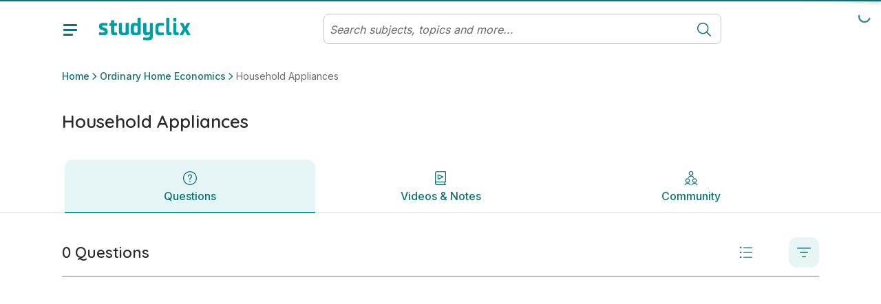

--- FILE ---
content_type: text/html; charset=utf-8
request_url: https://www.studyclix.ie/leaving-certificate/home-economics/ordinary/household-appliances
body_size: 23923
content:
<!DOCTYPE html><html lang="en"><head><meta charSet="utf-8" data-next-head=""/><meta http-equiv="x-ua-compatible" content="ie=edge" data-next-head=""/><meta name="viewport" content="width=device-width, initial-scale=1" data-next-head=""/><meta charSet="UTF-8"/><link rel="icon" sizes="16x16" type="image/png" href="/images/favicons/favicon-16x16.png"/><link rel="icon" sizes="32x32" type="image/png" href="/images/favicons/favicon-32x32.png"/><link rel="apple-touch-icon" sizes="180x180" href="/images/favicons/apple-touch-icon.png"/><link rel="apple-touch-icon" sizes="180x180" href="/images/favicons/apple-touch-icon.png"/><link rel="icon" type="image/png" sizes="32x32" href="/images/favicons/favicon-32x32.png"/><link rel="icon" type="image/png" sizes="16x16" href="/images/favicons/favicon-16x16.png"/><link rel="manifest" href="/images/favicons/manifest.json"/><link rel="mask-icon" href="/images/favicons/safari-pinned-tab.svg" color="#0F7275"/><link rel="shortcut icon" href="/images/favicons/favicon.ico"/><meta name="msapplication-config" content="/images/favicons/browserconfig.xml"/><meta name="theme-color" content="#0F7275"/><link href="https://fonts.googleapis.com/css2?family=Quicksand:wght@300;400;500;600;700&amp;display=swap" rel="stylesheet"/><link href="https://fonts.googleapis.com/css2?family=Inter:wght@300;400;500;600;700&amp;display=swap" rel="stylesheet"/><link rel="preload" href="/_next/static/css/4df3b55e57fac198.css" as="style"/><link rel="stylesheet" href="/_next/static/css/4df3b55e57fac198.css" data-n-g=""/><link rel="preload" href="/_next/static/css/9349f3b462cc41d1.css" as="style"/><link rel="stylesheet" href="/_next/static/css/9349f3b462cc41d1.css" data-n-p=""/><noscript data-n-css=""></noscript><script defer="" nomodule="" src="/_next/static/chunks/polyfills-42372ed130431b0a.js"></script><script src="/_next/static/chunks/webpack-473661819b3e2ac8.js" defer=""></script><script src="/_next/static/chunks/framework-18f3d10fd924e320.js" defer=""></script><script src="/_next/static/chunks/main-dbf5a65d23e82c00.js" defer=""></script><script src="/_next/static/chunks/pages/_app-5f7c4b02528663cd.js" defer=""></script><script src="/_next/static/chunks/dca79a38-d2f9caceef25e989.js" defer=""></script><script src="/_next/static/chunks/7755-184ee0fd322d0289.js" defer=""></script><script src="/_next/static/chunks/pages/%5B%5B...params%5D%5D-a6a87fb5d5b73a14.js" defer=""></script><script src="/_next/static/Zh9Ev2CAc9i15UHnM9KCg/_buildManifest.js" defer=""></script><script src="/_next/static/Zh9Ev2CAc9i15UHnM9KCg/_ssgManifest.js" defer=""></script></head><body id="v6"><div id="__next"><div class="toaster"><span class="toaster_screen-top"></span><span class="toaster_screen-top-left"></span><span class="toaster_screen-top-right"></span><span class="toaster_screen-bottom"></span><span class="toaster_screen-bottom-left"></span><span class="toaster_screen-bottom-right"></span></div><span class="z-index-dialog"></span><div style="height:0"><div class="d-block d-sm-none"></div><div class="d-none d-sm-block d-md-none"></div><div class="d-none d-md-block d-lg-none"></div><div class="d-none d-lg-block d-xl-none"></div><div class="d-none d-xl-block d-xxl-none"></div><div class="d-none d-xxl-block"></div><div class="container"><div class="row"><div class="col"></div></div><div class="row"><div class="col-1"></div></div><div class="row"><div class="col-2"></div></div><div class="row"><div class="col-3"></div></div><div class="row"><div class="col-4"></div></div><div class="row"><div class="col-5"></div></div><div class="row"><div class="col-6"></div></div><div class="row"><div class="col-7"></div></div><div class="row"><div class="col-8"></div></div><div class="row"><div class="col-9"></div></div><div class="row"><div class="col-10"></div></div><div class="row"><div class="col-11"></div></div><div class="row"><div class="col-12"></div></div></div></div></div><script id="__NEXT_DATA__" type="application/json">{"props":{"pageProps":{"cmsData":{"ok":true,"cmsContent":{"componentName":"syllabusPage","properties":{"badges":null,"aiFeaturesEnabled":[],"rootSubject":1042613,"leafSubject":1042679,"rootTopic":1044506,"quizzesEnabled":true,"communityEnabled":true,"boostEnabled":false,"localStorage":null,"sessionStorage":null,"cookieStorage":null,"tagManager":null,"robotsDisallow":false,"skipMemberAuthentication":false,"signedInRedirect":null,"requiresAuthentication":false,"noIndex":false,"hideBackToTop":false,"hideFromSearch":false,"campaign":null,"backgroundImage":null,"backgroundStyle":"none","backgroundHeight":null,"topBar":[{"componentName":"fluidRow","properties":{"columns":[{"componentName":"column","properties":{"span":12,"components":[{"componentName":"userVariantComponentList","properties":{"variants":[{"userFilter":null,"components":[{"componentName":"storageVariantComponentList","properties":{"variants":[{"storageFilter":{"storageKey":"user_type","storageValue":"teacher","storageType":"local"},"components":[{"componentName":"topBarNotification","properties":{"message":"You are viewing this page as a teacher","links":[{"componentName":"button","properties":{"label":"See student features","icon":"","hoverIcon":"","internalUrl":"/for-students/","modal":null,"externalUrl":"","iconAlign":null,"hash":"","newTab":false}}]}}]},{"storageFilter":{"storageKey":"See student features","storageValue":"student","storageType":"local"},"components":[{"componentName":"topBarNotification","properties":{"message":"You are viewing this page as a student","links":[{"componentName":"button","properties":{"label":"See teacher features","icon":"","hoverIcon":"","internalUrl":"/for-teachers/","modal":null,"externalUrl":"","iconAlign":null,"hash":"","newTab":false}}]}}]}]}}]}]}}]}}]}}],"header":[{"componentName":"row","properties":{"columns":[{"componentName":"column","properties":{"span":12,"components":[{"componentName":"breadcrumb","properties":{"elements":null}}]}}]}},{"componentName":"row","properties":{"columns":[{"componentName":"column","properties":{"span":8,"components":[{"componentName":"pageTitle","properties":{"title":"Household  Appliances"}}]}},{"componentName":"column","properties":{"span":4,"components":[{"componentName":"visibilityFilteredComponentList","properties":{"visibilityFilter":{"requiredProperties":{"quizzesEnabled":"true"},"allowedProperties":{},"forbiddenProperties":{}},"components":[{"componentName":"userVariantComponentList","properties":{"variants":[{"userFilter":6030,"components":[{"componentName":"buttonList","properties":{"title":"","buttons":[{"componentName":"button","properties":{"label":"Take a quiz","icon":"ArrowRightCircle","hoverIcon":"","internalUrl":null,"modal":{"name":"quizTaker"},"externalUrl":"","iconAlign":"right","hash":"","newTab":false}}],"variant":"Primary Inline Blocks","colour":null,"buttonStyle":null}}]},{"userFilter":6029,"components":[{"componentName":"dropdownButton","properties":{"button":{"componentName":"button","properties":{"label":"New assessment","icon":"PlusCircle","hoverIcon":"","internalUrl":null,"modal":null,"externalUrl":"","iconAlign":"left","hash":"","newTab":false}},"options":[{"componentName":"button","properties":{"label":"Create an exam","icon":"","hoverIcon":"","internalUrl":null,"modal":{"name":"examBuilder","screen":"addQuestions"},"externalUrl":"","iconAlign":null,"hash":"","newTab":false}},{"componentName":"button","properties":{"label":"Create a quiz","icon":"","hoverIcon":"","internalUrl":null,"modal":{"name":"quizBuilder","screen":"pickASubject"},"externalUrl":"","iconAlign":null,"hash":"","newTab":false}}]}}]},{"userFilter":6038,"components":[{"componentName":"buttonList","properties":{"title":"","buttons":[{"componentName":"button","properties":{"label":"Take a quiz","icon":"ArrowRightCircle","hoverIcon":"","internalUrl":null,"modal":{"name":"quizTaker","screen":"intro"},"externalUrl":"","iconAlign":"right","hash":"","newTab":false}}],"variant":"Primary Inline Blocks","colour":null,"buttonStyle":null}}]}]}}]}},{"componentName":"visibilityFilteredComponentList","properties":{"visibilityFilter":{"requiredProperties":{"quizzesEnabled":"false"},"allowedProperties":{},"forbiddenProperties":{}},"components":[{"componentName":"userVariantComponentList","properties":{"variants":[{"userFilter":6029,"components":[{"componentName":"buttonList","properties":{"title":"","buttons":[{"componentName":"button","properties":{"label":"Create an exam","icon":"","hoverIcon":"","internalUrl":null,"modal":{"name":"examBuilder","screen":"addQuestions"},"externalUrl":"","iconAlign":null,"hash":"","newTab":false}}],"variant":null,"colour":null,"buttonStyle":null}}]}]}}]}}]}}]}}],"body":[{"componentName":"fluidRow","properties":{"columns":[{"componentName":"column","properties":{"span":12,"components":[{"componentName":"megaTabs","properties":{"rootPath":"/leaving-certificate/home-economics/ordinary/household-appliances/","tabs":[{"componentName":"megaTab","properties":{"visibilityFilter":null,"title":"Questions","icon":"QuestionCircle3","badge":"","default":true,"components":[{"componentName":"row","properties":{"columns":[{"componentName":"column","properties":{"span":12,"components":[{"componentName":"topicQuestions","properties":{"topicId":1044506,"title":"Questions","printButton":{"componentName":"button","properties":{"label":"Print","icon":"Print24","hoverIcon":"","internalUrl":null,"modal":null,"externalUrl":"","iconAlign":null,"hash":"","newTab":false}},"filterButton":{"componentName":"button","properties":{"label":"Filter","icon":"Filter","hoverIcon":"","internalUrl":null,"modal":null,"externalUrl":"","iconAlign":null,"hash":"","newTab":false}},"relatedResourcesTitle":"","printTitle":"Print questions","printSubtitle":"Print 1 question on this topic","printMultiSubtitle":"Print {{numberOfQuestions}} questions on this topic","includeMarkingSchemesLabel":"Include marking schemes","printConfirmButton":{"componentName":"button","properties":{"label":"Print Topic","icon":"","hoverIcon":"","internalUrl":null,"modal":null,"externalUrl":"","iconAlign":null,"hash":"","newTab":false}},"loadingText":"Preparing your PDF","finishedSubtitle":"Your PDF is ready!","finishedDownloadButton":{"componentName":"button","properties":{"label":"Download","icon":"","hoverIcon":"","internalUrl":null,"modal":null,"externalUrl":"","iconAlign":null,"hash":"","newTab":false}},"downloadButton":{"componentName":"button","properties":{"label":"Download PDF","icon":"","hoverIcon":"","internalUrl":null,"modal":null,"externalUrl":"","iconAlign":null,"hash":"","newTab":false}},"printFileName":"{{pageName}} questions","answerGuidanceButton":null,"answerGuidanceComponent":null}}]}}]}}],"path":"questions","routeMatcher":""}},{"componentName":"megaTab","properties":{"visibilityFilter":{"requiredProperties":{"boostEnabled":"true"},"allowedProperties":{},"forbiddenProperties":{}},"title":"Boost","icon":"Boost","badge":"","default":false,"components":[{"componentName":"row","properties":{"columns":[{"componentName":"column","properties":{"span":12,"components":[]}}]}}],"path":"boost","routeMatcher":""}},{"componentName":"megaTab","properties":{"visibilityFilter":null,"title":"Videos \u0026 Notes","icon":"BookPlay","badge":"","default":false,"components":[{"componentName":"row","properties":{"columns":[{"componentName":"column","properties":{"span":12,"components":[{"componentName":"topicQuestionsResourceGrid","properties":{"topicId":1044506,"title":"Solutions and Sample Answers","seeAllButton":{"componentName":"button","properties":{"label":"See All","icon":"","hoverIcon":"","internalUrl":null,"modal":null,"externalUrl":"","iconAlign":null,"hash":"","newTab":false}}}},{"componentName":"componentList","properties":{"components":[]}},{"componentName":"communityGrid","properties":{"tagIds":[1044506],"mediaTypes":[543983],"title":"Videos from the community","createButton":{"componentName":"button","properties":{"label":"Suggest a video","icon":"PlusCircle","hoverIcon":"","internalUrl":null,"modal":{"name":"communityPostCreator","screen":"link"},"externalUrl":"","iconAlign":null,"hash":"","newTab":false}},"seeAllButton":{"componentName":"button","properties":{"label":"Show all videos","icon":"PlayButtonSquare","hoverIcon":"","internalUrl":null,"modal":null,"externalUrl":"","iconAlign":null,"hash":"","newTab":false}}}},{"componentName":"communityGrid","properties":{"tagIds":[1044506],"mediaTypes":[543988],"title":"Notes from the community","createButton":{"componentName":"button","properties":{"label":"Suggest notes","icon":"PlusCircle","hoverIcon":"","internalUrl":null,"modal":{"name":"communityPostCreator","screen":"file"},"externalUrl":"","iconAlign":null,"hash":"","newTab":false}},"seeAllButton":{"componentName":"button","properties":{"label":"Show all notes","icon":"TextFile","hoverIcon":"","internalUrl":null,"modal":null,"externalUrl":"","iconAlign":null,"hash":"","newTab":false}}}},{"componentName":"communityGrid","properties":{"tagIds":[1044506],"mediaTypes":[543984],"title":"Websites from the community","createButton":{"componentName":"button","properties":{"label":"Suggest a website","icon":"PlusCircle","hoverIcon":"","internalUrl":null,"modal":{"name":"communityPostCreator","screen":"link"},"externalUrl":"","iconAlign":null,"hash":"","newTab":false}},"seeAllButton":{"componentName":"button","properties":{"label":"Show all websites","icon":"ExternalLink","hoverIcon":"","internalUrl":null,"modal":null,"externalUrl":"","iconAlign":null,"hash":"","newTab":false}}}}]}}]}}],"path":"study-this-topic","routeMatcher":""}},{"componentName":"megaTab","properties":{"visibilityFilter":null,"title":"Community","icon":"Community","badge":"","default":false,"components":[{"componentName":"row","properties":{"columns":[{"componentName":"column","properties":{"span":12,"components":[{"componentName":"topicCommunity","properties":{"title":"Posts","authorLabel":"By","lastUpdatedLabel":"Last modified","newPostButton":{"componentName":"button","properties":{"label":"Write a post or ask for help","icon":"","hoverIcon":"","internalUrl":null,"modal":null,"externalUrl":"","iconAlign":null,"hash":"","newTab":false}},"otherOptionsLabel":"Or suggest a community resource","videoButton":{"componentName":"button","properties":{"label":"Video","icon":"PlayButtonSquare","hoverIcon":"","internalUrl":null,"modal":null,"externalUrl":"","iconAlign":null,"hash":"","newTab":false}},"notesButton":{"componentName":"button","properties":{"label":"Notes","icon":"TextFile","hoverIcon":"","internalUrl":null,"modal":null,"externalUrl":"","iconAlign":null,"hash":"","newTab":false}},"websiteButton":{"componentName":"button","properties":{"label":"Website","icon":"ExternalLink","hoverIcon":"","internalUrl":null,"modal":null,"externalUrl":"","iconAlign":null,"hash":"","newTab":false}},"emptyStateImage":{"url":"https://blob-static.studyclix.ie/cms/media/area0xqt/clix-empty-bg-2.png","alt":""},"emptyStateTitle":"There is nothing here yet","emptyStateText":"\u003cp\u003eWhy not start the community off by adding a post or uploading a resource? \u003c/p\u003e","clearAllButton":{"componentName":"button","properties":{"label":"Clear all","icon":"","hoverIcon":"","internalUrl":null,"modal":null,"externalUrl":"","iconAlign":null,"hash":"","newTab":false}},"mediaTypes":[],"defaultFilteredMediaTypes":[543985],"filterLabel":""}}]}}]}}],"path":"community","routeMatcher":""}}],"sticky":true}},{"componentName":"eventLogger","properties":{"contentId":1044506,"contentType":"topic","delay":0,"throttle":600,"eventType":"","interval":0}}]}}]}}],"shortName":"","initials":"","communityName":"","expandedByDefault":false},"publishedContent":{"title":"Household  Appliances | Leaving Certificate Ordinary Home Economics  | Studyclix","name":"Household  Appliances","metadata":{"title":"Household  Appliances | Leaving Certificate Ordinary Home Economics  | Studyclix","description":"Find Home Ec. past exam papers listed by topic with marking scheme for each question.  Study notes, syllabus, sample answers, resources, links and videos within each topic.","keywords":"","url":"https://www.studyclix.ie/leaving-certificate/home-economics/ordinary/household-appliances/","image":"https://blob-static.studyclix.ie/cms/media/0i1nblhc/default-ie.jpg"},"breadcrumb":[{"url":"/","name":"Home"},{"url":"/leaving-certificate/home-economics/ordinary/","name":"Ordinary Home Economics "},{"url":"/leaving-certificate/home-economics/ordinary/household-appliances/","name":"Household  Appliances"}],"url":"/leaving-certificate/home-economics/ordinary/household-appliances/","id":1044506,"parentId":1042679,"path":[-1,301187,544741,1042613,1042679,1044506],"sortOrder":"17","created":"2022-07-11T22:44:59.19Z","updated":"2025-04-28T16:53:27.31Z","contentType":"topic","contentSource":null,"structuredContent":{}}},"params":{},"globalData":{"activity":{"recentSubjectsAndTopics":"Subjects \u0026 topics","recentContent":"Resources"},"articles":{"transcriptLabels":{"showTranscript":"Show transcript","hideTranscript":"Hide transcript"},"relatedQuestionLabel":"Question"},"collections":{"addToCollectionButton":{"componentName":"button","properties":{"label":"Save to collection","icon":"PlusCircle","hoverIcon":"","internalUrl":null,"modal":null,"externalUrl":"","iconAlign":null,"hash":"","newTab":false}},"defaultCollectionName":"My favourites","addToCollectionModal":"Add to...","newCollectionButton":{"componentName":"button","properties":{"label":"New collection","icon":"PlusCircle","hoverIcon":"","internalUrl":null,"modal":null,"externalUrl":"","iconAlign":null,"hash":"","newTab":false}},"newCollectionNameInput":{"componentName":"formInput","properties":{"label":"New collection name","requiredMessage":"You must give your collection a name","invalidMessage":"","type":"","regex":"","toolTip":"","defaultValue":"","placeholder":""}},"newCollectionTitle":"New collection","newCollectionCreateButton":{"componentName":"button","properties":{"label":"Create","icon":"","hoverIcon":"","internalUrl":null,"modal":null,"externalUrl":"","iconAlign":null,"hash":"","newTab":false}},"collectionEditOptions":[{"componentName":"button","properties":{"label":"Print questions","icon":"","hoverIcon":"","internalUrl":null,"modal":null,"externalUrl":"","iconAlign":null,"hash":"","newTab":false}},{"componentName":"button","properties":{"label":"Rename collection","icon":"","hoverIcon":"","internalUrl":null,"modal":null,"externalUrl":"","iconAlign":null,"hash":"","newTab":false}},{"componentName":"button","properties":{"label":"Delete collection","icon":"","hoverIcon":"","internalUrl":null,"modal":null,"externalUrl":"","iconAlign":null,"hash":"","newTab":false}}],"collectionItemEditOptions":[{"componentName":"button","properties":{"label":"Remove from collection","icon":"","hoverIcon":"","internalUrl":null,"modal":null,"externalUrl":"","iconAlign":null,"hash":"","newTab":false}},{"componentName":"button","properties":{"label":"Add to another collection","icon":"","hoverIcon":"","internalUrl":null,"modal":null,"externalUrl":"","iconAlign":null,"hash":"","newTab":false}}],"collectionItemAddedToast":{"oneCollection":"added to {{name}}","multiCollection":"added to {{numberOfCollections}} collections","oneQuestion":"This question was","multiQuestion":"These questions were"},"collectionItemRemovedToast":{"label":"Item deleted from your collection","icon":"CheckCircle","undoButton":{"componentName":"button","properties":{"label":"Undo","icon":"","hoverIcon":"","internalUrl":null,"modal":null,"externalUrl":"","iconAlign":null,"hash":"","newTab":false}}},"collectionAddedToListToast":{"label":"Collection ' {{name}} ' has been added to your list"},"collectionRenamedToast":{"label":"Collection ' {{name}} ' has been renamed"},"collectionDeletedToast":{"label":"Collection ' {{name}} ' has been deleted"},"errorLabel":"Something went wrong, please try again.","goToMyCollectionsModalButton":{"componentName":"button","properties":{"label":"Go to my collections","icon":"","hoverIcon":"","internalUrl":"/collections/","modal":null,"externalUrl":"","iconAlign":null,"hash":"","newTab":false}},"goToMyCollectionsToastButton":{"componentName":"button","properties":{"label":"View collection","icon":"","hoverIcon":"","internalUrl":"/collections/","modal":null,"externalUrl":"","iconAlign":null,"hash":"","newTab":false}},"markAsDone":"Mark as done","done":"Done","defaultCollections":[{"displayName":"Questions to revisit","systemName":"__QUESTIONS_TO_REVISIT__","visibility":"Private"},{"displayName":"Marked as done","systemName":"__MARKED_AS_DONE__","visibility":"System"},{"displayName":"Favourites","systemName":"__FAVOURITES__","visibility":"System"}],"addFavouriteButtonTooltip":"Add to favourites","removeFavouriteButtonTooltip":"Remove from favourites","collectionCopiedToast":"Collection {{name}} has been copied"},"community":{"postTitleLimitSize":75,"postTitleLimitError":"Title must be less than 75 characters.","postTitleRequiredError":"Please include a title for your post.","postTextLimitSize":10000,"postTextLimitError":"Text must be less than 10000 characters.","postTextRequiredError":"You need to include some text before we can post this.","minTopics":1,"maxTopics":10,"topicsRequiredError":"You must select at least one topic.","tooManyTopicsError":"You have selected too many topics.","missingFileError":"You need to include a file before we can post this.","invalidLinkError":"A valid link is required.","emptyState":{"title":"There is nothing here yet","text":"\u003cp\u003eWhy not start the community off by adding a post or uploading a resource?\u003c/p\u003e","image":{"url":"https://blob-static.studyclix.ie/cms/media/area0xqt/clix-empty-bg-2.png"}},"postValidations":[{"errorMessage":"Your post has been marked as spam. Please review and remove any words containing promotional or inappropriate material. ","regex":"(leavingcertnotes)|(fuck)|(myleavingcertnotes)|(bitch)|(cunt)|(shit)|(shite)|(crackingchemistry1)|(buzzingbiology_lc)|(whore)|(sigma)|(cooked)|(mewing)|(skibidi)|(kys)|(gooning)|(edging)|(hawk tuah)|(nigga)|(nigger)|(sybau)|(syfm)|(ngger)|(nggr)|(ngga)|(neek)|(hentai)","onSendOnly":true,"inverseMatch":true}],"commentValidations":[{"errorMessage":"Text must be less than 1500 characters.","regex":"^.{1,1500}$","onSendOnly":true},{"errorMessage":"You need to include some text before we can post this.","regex":"^.{1,}$","onSendOnly":true},{"errorMessage":"Please don't share email addresses on a public discussion forum.","regex":"(?:[a-z0-9!#$%\u0026'*+/=?^_`{|}~-]+(?:\\.[a-z0-9!#$%\u0026'*+/=?^_`{|}~-]+)*|\"(?:[\\x01-\\x08\\x0b\\x0c\\x0e-\\x1f\\x21\\x23-\\x5b\\x5d-\\x7f]|\\\\[\\x01-\\x09\\x0b\\x0c\\x0e-\\x7f])*\")@(?:(?:[a-z0-9](?:[a-z0-9-]*[a-z0-9])?\\.)+[a-z0-9](?:[a-z0-9-]*[a-z0-9])?|\\[(?:(?:(2(5[0-5]|[0-4][0-9])|1[0-9][0-9]|[1-9]?[0-9]))\\.){3}(?:(2(5[0-5]|[0-4][0-9])|1[0-9][0-9]|[1-9]?[0-9])|[a-z0-9-]*[a-z0-9]:(?:[\\x01-\\x08\\x0b\\x0c\\x0e-\\x1f\\x21-\\x5a\\x53-\\x7f]|\\\\[\\x01-\\x09\\x0b\\x0c\\x0e-\\x7f])+)\\])","inverseMatch":true},{"errorMessage":"Your comment has been marked as spam. Please review and remove any words containing promotional or inappropriate material. ","regex":"(leavingcertnotes)|(fuck)|(myleavingcertnotes)|(bitch)|(cunt)|(shit)|(shite)|(crackingchemistry1)|(buzzingbiology_lc)|(whore)|(sigma)|(cooked)|(mewing)|(skibidi)|(kys)|(nigga)|(nigger)|(sybau)|(syfm)|(ngger)|(nggr)|(ngga)|(neek)|(hentai)","inverseMatch":true}],"commentTextLimitSize":1500,"commentTextLimitError":"Text must be less than 1500 characters.","commentTextRequiredError":"You need to include some text before we can post this.","communityPost":{"commentLabel":"comment","commentsLabel":"comments","inputPlaceholder":"Reply to this post...","replyingToLabel":"Replying to","cancelLabel":"Cancel","shareButton":{"componentName":"button","properties":{"label":"Share","icon":"Share","hoverIcon":"","internalUrl":null,"modal":null,"externalUrl":"","iconAlign":null,"hash":"","newTab":false}},"reportButton":{"componentName":"button","properties":{"label":"","icon":"Flag","hoverIcon":"","internalUrl":null,"modal":null,"externalUrl":"","iconAlign":null,"hash":"","newTab":false}},"replyButton":{"componentName":"button","properties":{"label":"Reply","icon":"","hoverIcon":"","internalUrl":null,"modal":null,"externalUrl":"","iconAlign":null,"hash":"","newTab":false}},"postHasUpdatedMessage":"The post has been modified","postHasDeletedTitle":"This post has been deleted","postHasDeletedSubtitle":"It will no longer exist in the Community.","postNotFoundTitle":"Post not found","postNotFoundSubtitle":"We're sorry, we couldn't find the post you were looking for. It has most likely been removed. Contact info@studyclix.ie if you have any questions.","editPostButton":{"componentName":"button","properties":{"label":"Edit post","icon":"Pencil","hoverIcon":"","internalUrl":null,"modal":null,"externalUrl":"","iconAlign":null,"hash":"","newTab":false}},"deletePostButton":{"componentName":"button","properties":{"label":"Delete post","icon":"Bin","hoverIcon":"","internalUrl":null,"modal":null,"externalUrl":"","iconAlign":null,"hash":"","newTab":false}},"postForm":{"cancelButton":{"componentName":"button","properties":{"label":"Cancel","icon":"","hoverIcon":"","internalUrl":null,"modal":null,"externalUrl":"","iconAlign":null,"hash":"","newTab":false}},"submitButton":{"componentName":"button","properties":{"label":"Save changes","icon":"","hoverIcon":"","internalUrl":null,"modal":null,"externalUrl":"","iconAlign":null,"hash":"","newTab":false}}},"confirmPostDialog":{"title":"Are you sure you want to delete this post?","subtitle":"Your post will be removed and no longer visible to you or the community.","cancelLabel":"Cancel","okLabel":"Delete Post"},"confirmCommentDialog":{"title":"Are you sure you want to delete your comment?","subtitle":"This cannot be undone.","cancelLabel":"Cancel","okLabel":"Delete Post"},"editCommentButton":{"componentName":"button","properties":{"label":"Edit comment","icon":"Pencil","hoverIcon":"","internalUrl":null,"modal":null,"externalUrl":"","iconAlign":null,"hash":"","newTab":false}},"deleteCommentButton":{"componentName":"button","properties":{"label":"Delete comment","icon":"Bin","hoverIcon":"","internalUrl":null,"modal":null,"externalUrl":"","iconAlign":null,"hash":"","newTab":false}},"deleteCommentText":"This comment was removed.","viewMoreCommentsButton":{"componentName":"button","properties":{"label":"View more","icon":"ChevronDown","hoverIcon":"","internalUrl":null,"modal":null,"externalUrl":"","iconAlign":null,"hash":"","newTab":false}},"cancelEditingLabel":"Press Esc to \u003c\u003ccancelEditButton\u003e\u003e.","cancelEditButton":{"componentName":"button","properties":{"label":"cancel","icon":"","hoverIcon":"","internalUrl":null,"modal":null,"externalUrl":"","iconAlign":null,"hash":"","newTab":false}}},"authorLabel":"By","resourceAuthorLabel":"Suggested by","userBadges":{"Modertors":{"label":"Studyclix Expert","icon":{"url":"https://blob-static.studyclix.ie/cms/media/ldgb5u0z/studyclix-expert.svg"}},"Admins":{"label":"Studyclix Team","icon":{"url":"https://blob-static.studyclix.ie/cms/media/qwwac00z/studyclix-team.svg"}}},"suggestedBy":"Suggested by","shareLabel":"Share"},"culture":{"dateFormat":"dd/MM/yyyy","longDateFormat":"PPP","dateAndTimeFormat":"dd/MM/yyyy HH:mm","timeFormat":"HH:mm","dateTimeAndSecondsFormat":"dd/MM/yyyy HH:mm:ss","readableTimeFormats":[{"minutes":30,"text":"just now"},{"minutes":90,"text":"an hour ago"},{"minutes":150,"text":"2 hours ago"},{"minutes":210,"text":"3 hours ago"},{"minutes":270,"text":"4 hours ago"},{"minutes":330,"text":"5 hours ago"},{"minutes":390,"text":"6 hours ago"},{"minutes":450,"text":"7 hours ago"},{"minutes":510,"text":"8 hours ago"},{"minutes":570,"text":"9 hours ago"},{"minutes":630,"text":"10 hours ago"},{"minutes":690,"text":"11 hours ago"},{"minutes":750,"text":"12 hours ago"},{"minutes":810,"text":"13 hours ago"},{"minutes":870,"text":"14 hours ago"},{"minutes":930,"text":"15 hours ago"},{"minutes":990,"text":"16 hours ago"},{"minutes":2160,"text":"1 day ago"},{"minutes":3600,"text":"2 days ago"},{"minutes":5040,"text":"3 days ago"},{"minutes":6480,"text":"4 days ago"},{"minutes":7920,"text":"5 days ago"},{"minutes":9360,"text":"6 days ago"},{"minutes":11520,"text":"a week ago"}],"currency":"EUR","currencyLocale":"en-IE"},"dateAndTime":{"dateFormat":"dd/MM/yyyy","longDateFormat":"PPP","dateAndTimeFormat":"dd/MM/yyyy HH:mm","timeFormat":"HH:mm","dateTimeAndSecondsFormat":"dd/MM/yyyy HH:mm:ss","readableTimeFormats":[{"minutes":30,"text":"just now"},{"minutes":90,"text":"an hour ago"},{"minutes":150,"text":"2 hours ago"},{"minutes":210,"text":"3 hours ago"},{"minutes":270,"text":"4 hours ago"},{"minutes":330,"text":"5 hours ago"},{"minutes":390,"text":"6 hours ago"},{"minutes":450,"text":"7 hours ago"},{"minutes":510,"text":"8 hours ago"},{"minutes":570,"text":"9 hours ago"},{"minutes":630,"text":"10 hours ago"},{"minutes":690,"text":"11 hours ago"},{"minutes":750,"text":"12 hours ago"},{"minutes":810,"text":"13 hours ago"},{"minutes":870,"text":"14 hours ago"},{"minutes":930,"text":"15 hours ago"},{"minutes":990,"text":"16 hours ago"},{"minutes":2160,"text":"1 day ago"},{"minutes":3600,"text":"2 days ago"},{"minutes":5040,"text":"3 days ago"},{"minutes":6480,"text":"4 days ago"},{"minutes":7920,"text":"5 days ago"},{"minutes":9360,"text":"6 days ago"},{"minutes":11520,"text":"a week ago"}]},"flashcards":{"progress":"{{current}} of {{total}}","prevButton":"Prev","nextButton":"Next","shuffleDeck":{"label":"Shuffle deck","toastLabel":"Shuffle is","on":"on","off":"off"},"restart":"Restart","viewDeck":"View complete deck","shortcuts":{"instructions":"Instructions","tapToFlip":"Clip/Tap card to flip it","keyboardShortcuts":"Keyboard shortcuts","next":"Next card","prev":"Previous card","flip":"Flip card","shuffle":"Shuffle deck","reset":"Reset deck","swipeLeft":"Swipe left","swipeRight":"Swipe right","tapCard":"Tap card","mobileShortcuts":"Shortcuts"},"tapToFlip":"tap to flip","endScreen":{"title":"Deck complete","messages":["You’ve reviewed {{numberOfFlashcards}} terms. Keep up the good work!"],"image":{"url":"https://blob-static.studyclix.ie/cms/media/51vja2vl/good-job-alpha.gif"},"button":{"componentName":"button","properties":{"label":"Restart deck","icon":"","hoverIcon":"","internalUrl":null,"modal":null,"externalUrl":"","iconAlign":null,"hash":"","newTab":false}}},"fullscreen":"Toggle fullscreen","cutLines":"Cut dotted horizontal lines. Fold vertical line.","restartModal":{"title":"Restart deck?","cancel":"Cancel and continue","restart":"Restart"},"share":"Share deck","print":"Print","interruption":{"showAfter":5}},"greeting":{"plans":{"StudentBasic":{"label":"Student Basic","color":"primary","upgradeButton":{"componentName":"button","properties":{"label":"Get more","icon":"ChevronRight","hoverIcon":"","internalUrl":"/account/carts/add-premium/","modal":null,"externalUrl":"","iconAlign":"right","hash":"","newTab":false}}},"StudentPlus":{"label":"Student Plus","color":"primary","upgradeButton":{"componentName":"button","properties":{"label":"Get more","icon":"ChevronRight","hoverIcon":"","internalUrl":"/account/carts/add-premium/","modal":null,"externalUrl":"","iconAlign":"right","hash":"","newTab":false}}},"StudentPremium":{"label":"Student Premium","color":"secondary","upgradeButton":{"componentName":"button","properties":{"label":"Get more","icon":"ChevronRight","hoverIcon":"","internalUrl":"/account/upgrade/","modal":null,"externalUrl":"","iconAlign":"right","hash":"","newTab":false}}},"TeacherBasic":{"label":"Teacher Basic","color":"primary"},"TeacherPlus":{"label":"Teacher Plus","color":"secondary"},"TutorPlus":{"label":"Tutor Plus","color":"primary"}}},"localeSwitcher":{"userFilter":6038,"timezones":{"Africa":{"match":"africa/.*","targetUrl":"https://www.studyclix.co.za","modalTitle":"Visiting from South Africa?","modalText":"You’ve reached our Irish site, which might not have the content you’re looking for. Did you mean to visit our South African site? Click the button below to be taken there, or click cancel if you’d like to stay.","modalButtonOk":{"componentName":"button","properties":{"label":"Go to studyclix.co.za","icon":"","hoverIcon":"","internalUrl":null,"modal":null,"externalUrl":"","iconAlign":null,"hash":"","newTab":false}}},"Australia":{"match":"australia/.*","targetUrl":"https://www.studyclix.com.au","modalTitle":"Visiting from Australia?","modalText":"You’ve reached our Irish site, which might not have the content you’re looking for. Did you mean to visit our Australian site? Click the button below to be taken there, or click cancel if you’d like to stay.","modalButtonOk":{"componentName":"button","properties":{"label":"Go to studyclix.com.au","icon":"","hoverIcon":"","internalUrl":null,"modal":null,"externalUrl":"","iconAlign":null,"hash":"","newTab":false}}}},"expireAfterInHour":1,"modalButtonCancel":{"componentName":"button","properties":{"label":"Cancel","icon":"","hoverIcon":"","internalUrl":null,"modal":null,"externalUrl":"","iconAlign":null,"hash":"","newTab":false}}},"login":{"image":{"url":"https://blob-static.studyclix.ie/cms/media/cy0ptz0d/login.png"},"title":"Log in to Studyclix"},"lottieAnimations":{"checkmark":{"url":"https://blob-static.studyclix.ie/cms/media/z1xnnoab/checkmark.json"},"answerGuidanceLoading":{"url":"https://blob-static.studyclix.ie/cms/media/pnyn5mgz/loading.json"}},"metadata":{},"navigation":{"logo":{"url":"https://blob-static.studyclix.ie/cms/media/3gwp2v0i/tagline-false.svg"},"header":{"variants":[{"userFilter":6029,"primaryLinks":[{"componentName":"button","properties":{"label":"Home","icon":"","hoverIcon":"","internalUrl":"/home/","modal":null,"externalUrl":"","iconAlign":null,"hash":"","newTab":false}},{"componentName":"button","properties":{"label":"My Assessments","icon":"","hoverIcon":"","internalUrl":"/assessments/","modal":null,"externalUrl":"","iconAlign":null,"hash":"","newTab":false}},{"componentName":"button","properties":{"label":"Exam Builder","icon":"","hoverIcon":"","internalUrl":null,"modal":{"name":"examBuilder","screen":"pickASubject"},"externalUrl":"","iconAlign":null,"hash":"","newTab":false}},{"componentName":"button","properties":{"label":"Quiz Builder","icon":"","hoverIcon":"","internalUrl":null,"modal":{"name":"quizBuilder","screen":"pickASubject"},"externalUrl":"","iconAlign":null,"hash":"","newTab":false}},{"componentName":"button","properties":{"label":"Papers","icon":"","hoverIcon":"","internalUrl":"/papers/","modal":null,"externalUrl":"","iconAlign":null,"hash":"","newTab":false}},{"componentName":"button","properties":{"label":"My Collections","icon":"","hoverIcon":"","internalUrl":"/collections/","modal":null,"externalUrl":"","iconAlign":null,"hash":"","newTab":false}}],"secondaryLinks":[{"componentName":"button","properties":{"label":"Blog","icon":"","hoverIcon":"","internalUrl":"/blog/","modal":null,"externalUrl":"","iconAlign":null,"hash":"","newTab":false}},{"componentName":"button","properties":{"label":"Community","icon":"","hoverIcon":"","internalUrl":"/community/","modal":null,"externalUrl":"","iconAlign":null,"hash":"","newTab":false}},{"componentName":"button","properties":{"label":"My shared resources","icon":"","hoverIcon":"","internalUrl":"/my-shared-resources/","modal":null,"externalUrl":"","iconAlign":null,"hash":"","newTab":false}},{"componentName":"button","properties":{"label":"My favourites","icon":"","hoverIcon":"","internalUrl":"/favourites/","modal":null,"externalUrl":"","iconAlign":null,"hash":"","newTab":false}}],"profileNav":{"links":[{"componentName":"button","properties":{"label":"Account settings","icon":"","hoverIcon":"","internalUrl":"/settings/","modal":null,"externalUrl":"","iconAlign":null,"hash":"","newTab":false}}],"profileSettingsLink":"/settings/"},"upgradeButton":{"variants":[{"button":{"componentName":"button","properties":{"label":"Upgrade","icon":"Premium","hoverIcon":"","internalUrl":"/account/carts/add-premium/","modal":null,"externalUrl":"","iconAlign":null,"hash":"","newTab":false}},"userFilter":6035},{"button":{"componentName":"button","properties":{"label":"Join for free","icon":"","hoverIcon":"","internalUrl":"/sign-up/","modal":null,"externalUrl":"","iconAlign":null,"hash":"","newTab":false}},"userFilter":6038},{"button":{"componentName":"button","properties":{"label":"Upgrade","icon":"Upgrade","hoverIcon":"","internalUrl":"/account/carts/add-premium/","modal":null,"externalUrl":"","iconAlign":null,"hash":"","newTab":false}},"userFilter":6036}]},"signInSignOutButton":{"signInButton":{"componentName":"button","properties":{"label":"Sign in","icon":"","hoverIcon":"","internalUrl":null,"modal":{"name":"signInModal","screen":"signInScreen"},"externalUrl":"","iconAlign":null,"hash":"","newTab":false}},"signOutButton":{"componentName":"button","properties":{"label":"Sign out","icon":"","hoverIcon":"","internalUrl":null,"modal":{"name":"signOutModal","screen":"signOutScreen"},"externalUrl":"","iconAlign":null,"hash":"","newTab":false}}}},{"userFilter":6030,"primaryLinks":[{"componentName":"button","properties":{"label":"Home","icon":"","hoverIcon":"","internalUrl":"/home/","modal":null,"externalUrl":"","iconAlign":null,"hash":"","newTab":false}},{"componentName":"button","properties":{"label":"Papers","icon":"","hoverIcon":"","internalUrl":"/papers/","modal":null,"externalUrl":"","iconAlign":null,"hash":"","newTab":false}},{"componentName":"button","properties":{"label":"My Collections","icon":"","hoverIcon":"","internalUrl":"/collections/","modal":null,"externalUrl":"","iconAlign":null,"hash":"","newTab":false}},{"componentName":"button","properties":{"label":"My Results","icon":"","hoverIcon":"","internalUrl":"/my-results/","modal":null,"externalUrl":"","iconAlign":null,"hash":"","newTab":false}}],"secondaryLinks":[{"componentName":"button","properties":{"label":"Blog","icon":"","hoverIcon":"","internalUrl":"/blog/","modal":null,"externalUrl":"","iconAlign":null,"hash":"","newTab":false}},{"componentName":"button","properties":{"label":"Community","icon":"","hoverIcon":"","internalUrl":"/community/","modal":null,"externalUrl":"","iconAlign":null,"hash":"","newTab":false}},{"componentName":"button","properties":{"label":"My Favourites","icon":"","hoverIcon":"","internalUrl":"/favourites/","modal":null,"externalUrl":"","iconAlign":null,"hash":"","newTab":false}},{"componentName":"button","properties":{"label":"Resources shared with me","icon":"","hoverIcon":"","internalUrl":"/shared-with-me/","modal":null,"externalUrl":"","iconAlign":null,"hash":"","newTab":false}},{"componentName":"button","properties":{"label":"Pricing","icon":"","hoverIcon":"","internalUrl":"/account/pricing/","modal":null,"externalUrl":"","iconAlign":null,"hash":"","newTab":false}}],"profileNav":{"links":[{"componentName":"button","properties":{"label":"Account settings","icon":"","hoverIcon":"","internalUrl":"/settings/","modal":null,"externalUrl":"","iconAlign":null,"hash":"","newTab":false}}],"profileSettingsLink":"/settings/"},"upgradeButton":{"variants":[{"button":{"componentName":"button","properties":{"label":"Upgrade","icon":"Premium","hoverIcon":"","internalUrl":"/account/carts/add-premium/","modal":null,"externalUrl":"","iconAlign":null,"hash":"","newTab":false}},"userFilter":6035},{"button":{"componentName":"button","properties":{"label":"Join for free","icon":"","hoverIcon":"","internalUrl":"/sign-up/","modal":null,"externalUrl":"","iconAlign":null,"hash":"","newTab":false}},"userFilter":6038},{"button":{"componentName":"button","properties":{"label":"Upgrade","icon":"Upgrade","hoverIcon":"","internalUrl":"/account/carts/add-premium/","modal":null,"externalUrl":"","iconAlign":null,"hash":"","newTab":false}},"userFilter":6036}]},"signInSignOutButton":{"signInButton":{"componentName":"button","properties":{"label":"Sign in","icon":"","hoverIcon":"","internalUrl":null,"modal":{"name":"signInModal","screen":"signInScreen"},"externalUrl":"","iconAlign":null,"hash":"","newTab":false}},"signOutButton":{"componentName":"button","properties":{"label":"Sign out","icon":"","hoverIcon":"","internalUrl":null,"modal":{"name":"signOutModal","screen":"signOutScreen"},"externalUrl":"","iconAlign":null,"hash":"","newTab":false}}}},{"userFilter":6038,"default":"true","primaryLinks":[{"componentName":"button","properties":{"label":"Pick a subject","icon":"","hoverIcon":"","internalUrl":"/pick-a-subject/","modal":null,"externalUrl":"","iconAlign":null,"hash":"","newTab":false}},{"componentName":"button","properties":{"label":"Past papers","icon":"","hoverIcon":"","internalUrl":"/papers/","modal":null,"externalUrl":"","iconAlign":null,"hash":"","newTab":false}},{"componentName":"button","properties":{"label":"Community","icon":"","hoverIcon":"","internalUrl":"/community/","modal":null,"externalUrl":"","iconAlign":null,"hash":"","newTab":false}},{"componentName":"button","properties":{"label":"Blog","icon":"","hoverIcon":"","internalUrl":"/blog/","modal":null,"externalUrl":"","iconAlign":null,"hash":"","newTab":false}}],"secondaryLinks":[{"componentName":"button","properties":{"label":"Enter a Studyclix code","icon":"","hoverIcon":"","internalUrl":"/sign-up/","modal":null,"externalUrl":"","iconAlign":null,"hash":"","newTab":false}},{"componentName":"button","properties":{"label":"Pricing","icon":"","hoverIcon":"","internalUrl":"/account/pricing/","modal":null,"externalUrl":"","iconAlign":null,"hash":"","newTab":false}}],"signInSignOutButton":{"signInButton":{"componentName":"button","properties":{"label":"Sign in","icon":"","hoverIcon":"","internalUrl":null,"modal":{"name":"signInModal","screen":"signInScreen"},"externalUrl":"","iconAlign":null,"hash":"","newTab":false}},"signOutButton":{"componentName":"button","properties":{"label":"Sign out","icon":"","hoverIcon":"","internalUrl":null,"modal":{"name":"signOutModal","screen":"signOutScreen"},"externalUrl":"","iconAlign":null,"hash":"","newTab":false}}},"upgradeButton":{"variants":[{"button":{"componentName":"button","properties":{"label":"Upgrade","icon":"Premium","hoverIcon":"","internalUrl":"/account/carts/add-premium/","modal":null,"externalUrl":"","iconAlign":null,"hash":"","newTab":false}},"userFilter":6035},{"button":{"componentName":"button","properties":{"label":"Join for free","icon":"","hoverIcon":"","internalUrl":"/sign-up/","modal":null,"externalUrl":"","iconAlign":null,"hash":"","newTab":false}},"userFilter":6038},{"button":{"componentName":"button","properties":{"label":"Upgrade","icon":"Upgrade","hoverIcon":"","internalUrl":"/account/carts/add-premium/","modal":null,"externalUrl":"","iconAlign":null,"hash":"","newTab":false}},"userFilter":6036}]}}]},"footer":{"logo":{"url":"https://blob-static.studyclix.ie/cms/media/mpihbnbd/logo-compressifyio.svg"},"socials":{"links":[{"images":{"white":{"url":"https://blob-static.studyclix.ie/cms/media/ugshpabe/facebook-white.png"},"primary":{"url":"https://blob-static.studyclix.ie/cms/media/jrpdn5o2/facebook-primary.png"},"dark":{"url":"https://blob-static.studyclix.ie/cms/media/zeohg43v/facebook-dark.png"}},"followUrl":"https://www.facebook.com/studyclix/","title":"Facebook","shareUrl":"","name":"facebook"},{"images":{"white":{"url":"https://blob-static.studyclix.ie/cms/media/slilrpwv/instagram-white.png"},"primary":{"url":"https://blob-static.studyclix.ie/cms/media/2yfnkv2w/instagram-primary.png"},"dark":{"url":"https://blob-static.studyclix.ie/cms/media/qg3jshln/instagream-dark.png"}},"followUrl":"https://www.instagram.com/studyclix/","title":"Instagram","name":"instagram","shareUrl":""},{"images":{"white":{"url":"https://blob-static.studyclix.ie/cms/media/pbvnwvzo/tiktok-white.png"},"primary":{"url":"https://blob-static.studyclix.ie/cms/media/frpdpsmi/tiktok-primary.png"}},"followUrl":"https://www.tiktok.com/@studyclix.ie","title":"TikTok","shareUrl":"","name":"tiktok"},{"images":{"white":{"url":"https://blob-static.studyclix.ie/cms/media/n2ved2jj/youtube-white.png"},"primary":{"url":"https://blob-static.studyclix.ie/cms/media/jbihtfza/youtube-primary.png"},"dark":{"url":"https://blob-static.studyclix.ie/cms/media/cmwjmtti/youtube-dark.png"}},"followUrl":"https://www.youtube.com/@studyclixireland?sub_confirmation=1","title":"YouTube","name":"YouTube","shareUrl":""},{"images":{"white":{"url":"https://blob-static.studyclix.ie/cms/media/yq1doyar/spotify-white.png"},"primary":{"url":"https://blob-static.studyclix.ie/cms/media/qifai5ou/spotify-primary.png"},"dark":{"url":"https://blob-static.studyclix.ie/cms/media/ov5ly0g4/spotify-dark.png"}},"followUrl":"https://open.spotify.com/show/4p6rfBF1PAdTvFIHGbPw4M?si=b8614adabb4d45a2","title":"Spotify","name":"Spotify","shareUrl":""},{"title":"WhatsApp","images":{"dark":{"url":"https://blob-static.studyclix.ie/cms/media/kpobsc5d/whatsapp-dark.png"}},"shareUrl":"https://api.whatsapp.com/send?text={{url}}","name":"whatsapp"},{"title":"Copy URL","images":{"dark":{"url":"https://blob-static.studyclix.ie/cms/media/1eqagbz0/link-dark.png"}},"shareUrl":"","name":"copyUrl"}],"linkCopiedToast":"Link copied!"},"linkSections":[{"title":"Using Studyclix","links":[{"componentName":"button","properties":{"label":"The Science behind Studyclix","icon":"","hoverIcon":"","internalUrl":"/the-science-behind-studyclix/","modal":null,"externalUrl":"","iconAlign":null,"hash":"","newTab":false}},{"componentName":"button","properties":{"label":"FAQs","icon":"","hoverIcon":"","internalUrl":"/faqs/","modal":null,"externalUrl":"","iconAlign":null,"hash":"","newTab":false}},{"componentName":"button","properties":{"label":"Studyclix for Schools","icon":"","hoverIcon":"","internalUrl":"/school-pricing/","modal":null,"externalUrl":"","iconAlign":null,"hash":"","newTab":false}},{"componentName":"button","properties":{"label":"Getting started with Studyclix","icon":"","hoverIcon":"","internalUrl":"/getting-started-for-students/","modal":null,"externalUrl":"","iconAlign":null,"hash":"","newTab":false}},{"componentName":"button","properties":{"label":"Studyclix Boost","icon":"","hoverIcon":"","internalUrl":"/boost/","modal":null,"externalUrl":"","iconAlign":null,"hash":"","newTab":false}},{"componentName":"button","properties":{"label":"Studyclix for Parents","icon":"","hoverIcon":"","internalUrl":"/for-parents/","modal":null,"externalUrl":"","iconAlign":null,"hash":"","newTab":false}}]},{"title":"Partner with Studyclix","links":[{"componentName":"button","properties":{"label":"Sponsor a School","icon":"","hoverIcon":"","internalUrl":"/sponsor-a-school/","modal":null,"externalUrl":"","iconAlign":null,"hash":"","newTab":false}},{"componentName":"button","properties":{"label":"Our Experts","icon":"","hoverIcon":"","internalUrl":"/our-experts/","modal":null,"externalUrl":"","iconAlign":null,"hash":"","newTab":false}},{"componentName":"button","properties":{"label":"Work With Us","icon":"","hoverIcon":"","internalUrl":"/work-with-us/","modal":null,"externalUrl":"","iconAlign":null,"hash":"","newTab":false}},{"componentName":"button","properties":{"label":"Become an Ambassador","icon":"","hoverIcon":"","internalUrl":"/brand-ambassador-page/","modal":null,"externalUrl":"","iconAlign":null,"hash":"","newTab":false}},{"componentName":"button","properties":{"label":"Student Councils","icon":"","hoverIcon":"","internalUrl":"/student-councils/","modal":null,"externalUrl":"","iconAlign":null,"hash":"","newTab":false}},{"componentName":"button","properties":{"label":"Press \u0026 Media","icon":"","hoverIcon":"","internalUrl":"/press-and-media/","modal":null,"externalUrl":"","iconAlign":null,"hash":"","newTab":false}}]},{"title":"More","links":[{"componentName":"button","properties":{"label":"Pricing","icon":"","hoverIcon":"","internalUrl":"/account/pricing/","modal":null,"externalUrl":"","iconAlign":null,"hash":"","newTab":false}},{"componentName":"button","properties":{"label":"About Us","icon":"","hoverIcon":"","internalUrl":"/about-us/","modal":null,"externalUrl":"","iconAlign":null,"hash":"","newTab":false}},{"componentName":"button","properties":{"label":"Help Centre","icon":"","hoverIcon":"","internalUrl":null,"modal":null,"externalUrl":"https://intercom.help/studyclix/en","iconAlign":null,"hash":"","newTab":true}},{"componentName":"button","properties":{"label":"Wall of Love","icon":"","hoverIcon":"","internalUrl":"/wall-of-love/","modal":null,"externalUrl":"","iconAlign":null,"hash":"","newTab":false}},{"componentName":"button","properties":{"label":"Parent Centre","icon":"","hoverIcon":"","internalUrl":"/parent-centre/","modal":null,"externalUrl":"","iconAlign":null,"hash":"","newTab":false}},{"componentName":"button","properties":{"label":"Accessibility Statement","icon":"","hoverIcon":"","internalUrl":"/accessibility-statement/","modal":null,"externalUrl":"","iconAlign":null,"hash":"","newTab":false}}]}],"extraContent":"\u003cp\u003e\u003cimg src=\"https://blob-static.studyclix.ie/cms/media/dadbpcip/gi_logo_tagline.png?rmode=max\u0026amp;width=185\u0026amp;height=58\" alt=\"Guaranteed Irish New Logo\" width=\"185\" height=\"58\"\u003e\u003c/p\u003e","copyright":"\u003cp\u003e© Copyright 2026 Studyclix\u003c/p\u003e","bottomLinks":[{"componentName":"button","properties":{"label":"Terms of use","icon":"","hoverIcon":"","internalUrl":"/terms-of-use/","modal":null,"externalUrl":"","iconAlign":null,"hash":"","newTab":false}},{"componentName":"button","properties":{"label":"Privacy policy","icon":"","hoverIcon":"","internalUrl":"/privacy-policy/","modal":null,"externalUrl":"","iconAlign":null,"hash":"","newTab":false}},{"componentName":"button","properties":{"label":"Cookie policy","icon":"","hoverIcon":"","internalUrl":"/cookies/","modal":null,"externalUrl":"","iconAlign":null,"hash":"","newTab":false}},{"componentName":"button","properties":{"label":"School upgrade","icon":"","hoverIcon":"","internalUrl":"/school-upgrade/","modal":null,"externalUrl":"","iconAlign":null,"hash":"","newTab":false}}]},"brochureware":{"variants":[{"userFilter":6029,"links":[{"componentName":"button","properties":{"label":"How it works","icon":"","hoverIcon":"","internalUrl":"/how-it-works/","modal":null,"externalUrl":"","iconAlign":null,"hash":"","newTab":false}},{"componentName":"button","properties":{"label":"Get a school quote","icon":"","hoverIcon":"","internalUrl":null,"modal":null,"externalUrl":"https://www.studyclix.ie/school-access-form?utm_source=IE_teachers\u0026utm_medium=button\u0026utm_campaign=teacher_get_a_quote\u0026utm_content=brochureware_button","iconAlign":null,"hash":"","newTab":false}}]},{"userFilter":6030,"links":[{"componentName":"button","properties":{"label":"Boost","icon":"","hoverIcon":"","internalUrl":"/boost/","modal":null,"externalUrl":"","iconAlign":null,"hash":"","newTab":false}}]},{"userFilter":6038,"links":[{"componentName":"button","properties":{"label":"Boost","icon":"","hoverIcon":"","internalUrl":"/boost/","modal":null,"externalUrl":"","iconAlign":null,"hash":"","newTab":false}},{"componentName":"button","properties":{"label":"Pricing","icon":"","hoverIcon":"","internalUrl":"/account/pricing/","modal":null,"externalUrl":"","iconAlign":null,"hash":"","newTab":false}},{"componentName":"button","properties":{"label":"Join for free","icon":"","hoverIcon":"","internalUrl":"/sign-up/","modal":null,"externalUrl":"","iconAlign":"bottom","hash":"","newTab":false}}],"joinButton":{"joinButton":{"componentName":"button","properties":{"label":"Sign in","icon":"","hoverIcon":"","internalUrl":"/sign-in/","modal":null,"externalUrl":"","iconAlign":null,"hash":"","newTab":false}}}}]},"backToTop":"Back to top"},"pricing":{"currency":"EUR","currencyAbbreviation":"EUR","currencyLocale":"en-IE","currentPlanLabel":"Your current plan is","expiresOnLabel":", expiring on","currentAddonLabel":"You also have","sharePaymentUrl":"/account/shared-upgrade/","upgradeUrl":"/account/upgrade/","toastMessages":{"addProduct":"Product successfully added to cart - {{ name }} ","removeProduct":"Product successfully removed from cart  - {{ name }} ","addDiscount":"Discount successfully added to cart  - {{ name }}","removeDiscount":"Discount successfully removed from cart - {{ name }} "},"sharedCartConfirmationNotification":1714695},"printing":{"markingSchemeFileNameSuffix":"marking-scheme","maxBookletYears":10,"markingSchemeTitle":"Marking scheme","logo":{"url":"https://blob-static.studyclix.ie/cms/media/l1blmzfr/studyclix-rgb-1-1.png"},"maxBookletYearsLabel":"You can only print a max of 10 years. Please deselect some years to continue."},"questionMarkingSchemeButton":{"hideLabel":"Hide","showLabel":"Show","markingSchemeLabel":"marking scheme","noMarkingSchemeLabel":"No marking scheme currently available"},"questionPrinter":{"title":"Paper exam","description":"\u003cp\u003eDownload this exam as a PDF or print it out for your students\u003c/p\u003e","exam":{"label":"Questions","singleLabel":"Question","downloadButton":{"componentName":"button","properties":{"label":"Download","icon":"Download","hoverIcon":"","internalUrl":null,"modal":null,"externalUrl":"","iconAlign":null,"hash":"","newTab":false}},"printButton":{"componentName":"button","properties":{"label":"Print","icon":"Print","hoverIcon":"","internalUrl":null,"modal":null,"externalUrl":"","iconAlign":null,"hash":"","newTab":false}}},"markingScheme":{"label":"Marking schemes","downloadButton":{"componentName":"button","properties":{"label":"Download","icon":"Download","hoverIcon":"","internalUrl":null,"modal":null,"externalUrl":"","iconAlign":null,"hash":"","newTab":false}},"printButton":{"componentName":"button","properties":{"label":"Print","icon":"Print","hoverIcon":"","internalUrl":null,"modal":null,"externalUrl":"","iconAlign":null,"hash":"","newTab":false}}},"all":{"label":"Combined questions and marking schemes","downloadButton":{"componentName":"button","properties":{"label":"Download","icon":"Download","hoverIcon":"","internalUrl":null,"modal":null,"externalUrl":"","iconAlign":null,"hash":"","newTab":false}},"printButton":{"componentName":"button","properties":{"label":"Print","icon":"Print","hoverIcon":"","internalUrl":null,"modal":null,"externalUrl":"","iconAlign":null,"hash":"","newTab":false}}},"loadingText":"Preparing your file","modalTitle":"Print questions","modalSingleSubtitle":"Print 1 question on this topic","modalMultiSubtitle":"Print {{numberOfQuestions}} questions on this topic"},"questions":{"maxWidth":730,"print":"Print","pastPaper":"Past Paper","viewFullPaper":"View full paper","legend":{"modalTitle":"Legend","modalText":"\u003cp\u003e\u003cspan class=\"text-gray\"\u003eDisclaimer\u003c/span\u003e\u003c/p\u003e\n\u003cp dir=\"ltr\"\u003e\u003cspan class=\"text-gray\"\u003eThis is not an official SEC marking scheme — no marking scheme was published.\u003c/span\u003e\u003cbr data-start=\"744\" data-end=\"747\"\u003e\u003cbr\u003e\u003c/p\u003e\n\u003cp dir=\"ltr\"\u003e\u0026nbsp;\u003c/p\u003e","showLegendButton":{"componentName":"button","properties":{"label":"Show legend","icon":"","hoverIcon":"","internalUrl":null,"modal":null,"externalUrl":"","iconAlign":null,"hash":"","newTab":false}},"readMoreButton":{"componentName":"button","properties":{"label":"Read more","icon":"","hoverIcon":"","internalUrl":null,"modal":null,"externalUrl":"","iconAlign":null,"hash":"","newTab":false}},"types":{"AdditionalHelpText":{"match":"text-gray","label":"\u003cp\u003e\u003cspan class=\"text-gray\"\u003e\u003cem\u003eDisclaimer\u003c/em\u003e\u003c/span\u003e\u003c/p\u003e"}}},"upgradeAccessSettings":[{"userFilter":6038,"label":"Sign in for access","showBlurImage":true},{"userFilter":6036,"label":"Upgrade for access","showBlurImage":true},{"userFilter":6035,"label":"Available with Premium","showBlurImage":false}],"answerGuidanceTypewriterEnabled":true,"answerGuidanceTypeWriterConfig":{"speedMs_min":100,"speedMs_max":200,"charsPerTick_min":5,"charsPerTick_max":15,"finishDurationSeconds":"3","finishDurationMinChars":150}},"quiz":{"quiztakerDefaultNumberOfQuestions":10,"defaultNumberOfQuestions":10,"maxNumberOfQuestions":30},"reportDialog":{"title":"Report this content","description":"\u003cp\u003eWe strive to ensure our content is as correct and appropriate as possible. Let us know if our content doesn't meet these standards by providing detailed feedback so we can quickly resolve the issue.\u003c/p\u003e","formInput":{"componentName":"formInput","properties":{"label":"I'm reporting this because...","requiredMessage":"You must enter a reason","invalidMessage":"You can only type 1000 characters","type":"textarea","regex":"/^.{1000}$/","toolTip":"","defaultValue":"","placeholder":""}},"sendButton":{"componentName":"button","properties":{"label":"Send","icon":"","hoverIcon":"","internalUrl":null,"modal":null,"externalUrl":"","iconAlign":null,"hash":"","newTab":false}},"successTitle":"Thank you","successDescription":"\u003cp\u003eThanks for reporting! We'll look into this ASAP.\u003c/p\u003e","successCloseButton":{"componentName":"button","properties":{"label":"Close","icon":"","hoverIcon":"","internalUrl":null,"modal":null,"externalUrl":"","iconAlign":null,"hash":"","newTab":false}},"requiredFieldError":"You must enter a reason"},"search":{"enabled":true,"resources":[{"id":"all","isAll":true,"label":"All","contentTypes":["all"],"searchResultPillOrder":1,"searchBarStudyResourcesOrder":99,"searchBarStudyResourcesLabel":"\u003cb\u003eView all results for\u003c/b\u003e {{ searchTerm }}","searchBarStudyResourcesVisibility":true},{"id":"articles","label":"Created by Studyclix","rejectFilters":["tag"],"contentTypes":["article","videoArticle","flashcardArticle","pdfArticle","sampleAnswerArticle"],"searchResultPillOrder":3,"searchBarStudyResourcesOrder":1,"searchBarStudyResourcesLabel":"{{ searchTerm }} \u003cb\u003ein Created by Studyclix\u003c/b\u003e","searchBarStudyResourcesVisibility":true},{"id":"community","label":"Community","rejectFilters":["tag"],"contentTypes":["communityPost"],"searchResultPillOrder":4,"searchBarStudyResourcesOrder":2,"searchBarStudyResourcesLabel":"{{ searchTerm }} \u003cb\u003ein Community\u003c/b\u003e","searchBarStudyResourcesVisibility":true},{"id":"blog","label":"Blog","rejectFilters":["subject"],"contentTypes":["blogPost"],"searchResultPillOrder":5,"searchBarStudyResourcesOrder":3,"searchBarStudyResourcesLabel":"{{ searchTerm }} \u003cb\u003ein Blog\u003c/b\u003e","searchBarStudyResourcesVisibility":true},{"id":"subjects","label":"Subjects \u0026 Topics","rejectFilters":["tag"],"contentTypes":["subject","topic"],"searchResultPillOrder":2,"searchBarStudyResourcesOrder":4,"searchBarStudyResourcesLabel":"{{ searchTerm }} \u003cb\u003ein Subjects \u0026 Topics\u003c/b\u003e","searchBarStudyResourcesVisibility":false}],"searchBar":{"recentSearches":{"enabled":true,"title":"Recent Searches","emptyStateTitle":"","emptyStateDescription":"No recent searches yet - start searching to see some results."},"suggestionsSearches":{"enabled":true,"emptyStateTitle":"No subject or topic results were found for ‘{{term}}’.\u003cbr/\u003e","emptyStateDescription":"Search results are based on your list of subjects. \u003c\u003ceditSubjectsButton\u003e\u003e to include them in your search results.","titles":[{"userFilter":6038,"title":"Subjects and topics"},{"userFilter":6040,"title":"My subjects and topics"}],"seeAllSubjectButton":{"componentName":"button","properties":{"label":"Search all subjects","icon":"","hoverIcon":"","internalUrl":null,"modal":null,"externalUrl":"","iconAlign":null,"hash":"","newTab":false}},"editSubjectsButton":{"componentName":"button","properties":{"label":"Edit your subjects","icon":"","hoverIcon":"","internalUrl":"/settings/","modal":null,"externalUrl":"","iconAlign":null,"hash":"","newTab":false}}},"resourceSearches":{"enabled":true,"title":"Study Resources","emptyStateTitle":"","emptyStateDescription":""},"footerButton":{"componentName":"button","properties":{"label":"Search for exam papers","icon":"","hoverIcon":"","internalUrl":"/papers/","modal":null,"externalUrl":"","iconAlign":null,"hash":"","newTab":false}},"searchTermInput":{"placeholder":"Search subjects, topics and more...","mobilePlaceholder":"Search studyclix"}},"contentSources":{"all":{"label":"All","searchBarOrder":9,"searchBarLabel":"\u003cb\u003eView all results for\u003c/b\u003e {{ searchTerm }}","showOnSearchBar":true,"filters":["subjects","tags"]},"syllabus":{"label":"Subjects \u0026 Topics","searchBarOrder":1,"searchBarLabel":"{{ searchTerm }} \u003cb\u003ein Subjects \u0026 Topics\u003c/b\u003e","showOnSearchBar":false,"filters":["subjects"]},"studyclix":{"label":"Created by Studyclix","searchBarOrder":2,"searchBarLabel":"{{ searchTerm }} \u003cb\u003ein Created by Studyclix\u003c/b\u003e","showOnSearchBar":true,"filters":["subjects"]},"boost":{"label":"Studyclix Boost","searchBarOrder":2,"searchBarLabel":"{{ searchTerm }} \u003cb\u003ein Studyclix Boost\u003c/b\u003e","showOnSearchBar":true,"filters":["subjects"]},"community":{"label":"Community","searchBarOrder":4,"searchBarLabel":"{{ searchTerm }} \u003cb\u003ein Community\u003c/b\u003e","showOnSearchBar":true,"filters":["subjects"]},"blog":{"label":"Blog posts","searchBarOrder":5,"searchBarLabel":"{{ searchTerm }} \u003cb\u003ein Blog posts\u003c/b\u003e","showOnSearchBar":true,"filters":["tags"]}},"contentFacets":{"topicQuestions":{"facets":[{"name":"ContentSource/Name","label":"Exam Type","hidden":false,"descendingOrder":false},{"name":"Year","label":"Year","hidden":false,"descendingOrder":true},{"name":"QuestionName","label":"Question","hidden":false,"descendingOrder":false},{"name":"PartName","label":"Part","hidden":true,"descendingOrder":false},{"name":"SectionName","label":"Section","hidden":true,"descendingOrder":false},{"name":"Paper/Name","label":"Paper","hidden":true,"descendingOrder":false},{"name":"Exams/Name","label":"Exam Type","hidden":true,"descendingOrder":false},{"name":"Topics/Name","label":"Topic","hidden":true,"descendingOrder":false}]},"examBuilder":{"facets":[{"name":"ContentSource/Name","label":"Exam Type","hidden":true,"descendingOrder":false},{"name":"QuestionName","label":"Question","hidden":false,"descendingOrder":false},{"name":"PartName","label":"Part","hidden":true,"descendingOrder":false},{"name":"Year","label":"Year","hidden":false,"descendingOrder":true},{"name":"SectionName","label":"Section","hidden":true,"descendingOrder":false},{"name":"Paper/Name","label":"Paper","hidden":true,"descendingOrder":false},{"name":"Exams/Name","label":"Type","hidden":true,"descendingOrder":false},{"name":"Topics/Name","label":"Topic","hidden":true,"descendingOrder":false}]}},"highlightLabels":{"foundInQuestion":"found in the question","foundInMarkingScheme":"found in the marking scheme","foundInBoth":"found in the question and marking scheme","questionResultsTitle":"Question results","markingSchemeResultsTitle":"Marking scheme results"},"textSearchLength":"3"},"security":{"usernameRegex":"^(?=.{8,20}$)(?![_.])(?!.*[_.]{2})[a-zA-Z0-9._]+(?\u003c![_.])$","errorProfileDialog":{"hasRegistered":{"title":"You need to change something in your profile","subtitle":"Before you can continue, we need to verify your details.","okLabel":"Ok"},"hasNotRegistered":{"title":"You haven't finished registering","subtitle":"If you quit now, you will be logged out and will need to start again.","cancelLabel":"Quit and log out","okLabel":"Continue registration"}},"featureAccess":{"mockExams":{"canAccessPapers":544534,"canAccessQuestions":544530,"canCollectQuestions":544532,"canPrintPapers":544535,"canPrintQuestions":544531,"canSeePapers":544537,"canSeeQuestions":544536,"canTrialPapers":544533,"canTrialQuestions":544529},"stateExams":{"canAccessPapers":544525,"canAccessQuestions":544521,"canCollectQuestions":544523,"canPrintPapers":544526,"canPrintQuestions":544522,"canSeePapers":544528,"canSeeQuestions":544527,"canTrialPapers":544524,"canTrialQuestions":544520},"examBuilder":{"canTakeSharedExam":544502,"canTrialExamBuilder":544503,"canUseExamBuilder":544504,"canUseDigitalExamBuilder":1552248},"quizzes":{"canUseQuizBuilder":544518,"canTrialQuizBuilder":544517,"canTakeSharedQuizzes":544514,"canUseStudyclixQuizzes":544516,"canTrialStudyclixQuizzes":544515},"community":{"canCreateCommunityContent":544519},"studyclixContent":{},"questionPrinter":{"canPrintQuestions":544546},"collections":{"canCollectQuestions":544548},"features":{"canTrialTopics":1691908,"canTrackProgress":1695305,"canSeeProgress":1695306,"canPrintPapers":1550912,"canCreateReports":1708658}},"defaultPlans":[{"plan":544449,"userFilter":6030},{"plan":544506,"userFilter":6029}],"profileCheck":{"dialogs":[{"propertyName":"registered","title":"You need to be registered to continue","subtitle":"\u003cp\u003eClick OK to continue creating an account\u003c/p\u003e","okLabel":"OK","redirectUrl":"/account/signup/","cancelLabel":"Sign out","signOut":true,"ignorePages":["/account/signup/"]},{"propertyName":"examGrade","title":"Welcome back! We need to confirm your year","subtitle":"\u003cp\u003eBefore you continue, we'd like to confirm that your year and subject selections are still correct. Please select your year on the settings page and save changes.\u003c/p\u003e","okLabel":"OK","redirectUrl":"/settings/","ignorePages":["/account/signup/","/settings/"],"closeDialog":{"title":"We need you to update your settings","subtitle":"Please select your subjects and save to continue using the site, otherwise you will be logged out","cancelLabel":"Log out","okLabel":"Back to settings"},"banner":{"text":"Please confirm your year \u0026 subjects to continue using the site","button":{"componentName":"button","properties":{"label":"Review subjects","icon":"ArrowRightCircle3","hoverIcon":"","internalUrl":null,"modal":null,"externalUrl":"","iconAlign":"right","hash":"","newTab":false}}}},{"propertyName":"avatar","title":"You need to pick an avatar","subtitle":"\u003cp\u003ePlease select an avatar (or upload a custom one) on the settings page and save changes.\u003c/p\u003e","okLabel":"OK","redirectUrl":"/settings/","cancelLabel":"Sign out","Sign out":true,"ignorePages":["/account/signup/","/settings/"]},{"propertyName":"subjects","title":"We need to confirm your subject choice","subtitle":"\u003cp\u003ePlease select 'OK' to be taken to your settings where you can confirm your subjects and save changes.\u003c/p\u003e","okLabel":"OK","redirectUrl":"/settings/","ignorePages":["/account/signup/","/settings/"],"closeDialog":{"title":"We need you to update your settings","subtitle":"Please select your subjects and save to continue using the site, otherwise you will be logged out","cancelLabel":"Log out","okLabel":"Back to settings"},"subjectSettings":{"componentName":"memberSettingsUserVariantProperty","properties":{"memberSettingsProperties":[{"userFilter":6029,"property":{"componentName":"memberSettingsSubjectsProperty","properties":{"label":"","maxSubjects":8,"useAllExams":true,"useParentSubjects":true,"currentSubjectsLabel":"My Subjects","currentExamGradeLabel":"","editExamGradeTitle":"","viewSelectedButton":null,"editExamGradeLabel":"","editExamGradeWarning":"","editSubjectsTitle":"Edit Subjects","editSubjectsLabel":"","editSubjectsWarning":"","editSubjectsBackButton":null,"maxSubjectsWarning":"\u003cp\u003eYou can only pick 8 subjects\u003c/p\u003e","cancelButton":{"componentName":"button","properties":{"label":"Cancel","icon":"","hoverIcon":"","internalUrl":null,"modal":null,"externalUrl":"","iconAlign":null,"hash":"","newTab":false}},"saveButton":{"componentName":"button","properties":{"label":"Save changes","icon":"","hoverIcon":"","internalUrl":null,"modal":null,"externalUrl":"","iconAlign":null,"hash":"","newTab":false}},"confirmTitle":"","confirmSubtitle":"","confirmExamGradeLabel":""}}},{"userFilter":6030,"property":{"componentName":"memberSettingsSubjectsProperty","properties":{"label":"","maxSubjects":12,"useAllExams":false,"useParentSubjects":false,"currentSubjectsLabel":"My Subjects","currentExamGradeLabel":"My year","editExamGradeTitle":"Now update your subjects","viewSelectedButton":{"componentName":"button","properties":{"label":"View selected subjects","icon":"","hoverIcon":"","internalUrl":null,"modal":null,"externalUrl":"","iconAlign":null,"hash":"","newTab":false}},"editExamGradeLabel":"My year","editExamGradeWarning":"Choose which year you are in to continue","editSubjectsTitle":"My year and subjects","editSubjectsLabel":"My subjects","editSubjectsWarning":"\u003cp\u003ePlease choose at least one subject before continuing\u003c/p\u003e","editSubjectsBackButton":{"componentName":"button","properties":{"label":"Back to year","icon":"","hoverIcon":"","internalUrl":null,"modal":null,"externalUrl":"","iconAlign":null,"hash":"","newTab":false}},"maxSubjectsWarning":"\u003cp\u003eYou can only pick 12 subjects\u003c/p\u003e","cancelButton":{"componentName":"button","properties":{"label":"Cancel","icon":"","hoverIcon":"","internalUrl":null,"modal":null,"externalUrl":"","iconAlign":null,"hash":"","newTab":false}},"saveButton":{"componentName":"button","properties":{"label":"Save changes","icon":"","hoverIcon":"","internalUrl":null,"modal":null,"externalUrl":"","iconAlign":null,"hash":"","newTab":false}},"confirmTitle":"Welcome back, {{ firstName }}","confirmSubtitle":"Before you continue...","confirmExamGradeLabel":"Please confirm which year you are in"}}}]}},"banner":{"text":"Please take a second to confirm your subject choice","button":{"componentName":"button","properties":{"label":"Review subjects","icon":"ArrowRightCircle3","hoverIcon":"","internalUrl":null,"modal":null,"externalUrl":"","iconAlign":"right","hash":"","newTab":false}}}},{"propertyName":"school","title":"We need to confirm your school","subtitle":"\u003cp\u003ePlease select your school on the account settings page and save changes.\u003c/p\u003e","okLabel":"OK","redirectUrl":"/settings/","ignorePages":["/account/signup/","/settings/"]},{"propertyName":"roles","title":"Your account is not complete","subtitle":"\u003cp\u003eClick OK to continue creating an account\u003c/p\u003e","okLabel":"OK","redirectUrl":"/account/signup/","cancelLabel":"Sign out","signOut":true,"ignorePages":["/account/signup/"]},{"propertyName":"firstName","title":"We need to confirm your name","subtitle":"\u003cp\u003ePlease confirm your name on the account settings page and save changes.\u003c/p\u003e","okLabel":"OK","redirectUrl":"/settings/","ignorePages":["/account/signup/","/settings/"]},{"propertyName":"lastName","title":"We need to confirm your name","subtitle":"\u003cp\u003ePlease confirm your name on the account settings page and save changes.\u003c/p\u003e","okLabel":"OK","redirectUrl":"/settings/","ignorePages":["/account/signup/","/settings/"]}]},"genericLoginPopup":{"title":"Get access to everything","text":"Sign in to go Premium for unlimited access to all study tools","callToActionButton":{"componentName":"button","properties":{"label":"Go Premium","icon":"","hoverIcon":"","internalUrl":"/account/upgrade/","modal":null,"externalUrl":"","iconAlign":null,"hash":"","newTab":true}}},"teacherUpgradePlan":544505,"shareAvailabilityInDays":{"InteractiveExam":7,"ReadOnlyExam":7,"CopyExam":7,"MarkingSchemeExam":7,"InteractiveQuiz":7,"CopyQuiz":7,"Promotion":0,"Collection":0,"Question":0,"Article":0,"Assignment":7}},"socials":{"links":[{"images":{"white":{"url":"https://blob-static.studyclix.ie/cms/media/ugshpabe/facebook-white.png"},"primary":{"url":"https://blob-static.studyclix.ie/cms/media/jrpdn5o2/facebook-primary.png"},"dark":{"url":"https://blob-static.studyclix.ie/cms/media/zeohg43v/facebook-dark.png"}},"followUrl":"https://www.facebook.com/studyclix/","title":"Facebook","shareUrl":"","name":"facebook"},{"images":{"white":{"url":"https://blob-static.studyclix.ie/cms/media/slilrpwv/instagram-white.png"},"primary":{"url":"https://blob-static.studyclix.ie/cms/media/2yfnkv2w/instagram-primary.png"},"dark":{"url":"https://blob-static.studyclix.ie/cms/media/qg3jshln/instagream-dark.png"}},"followUrl":"https://www.instagram.com/studyclix/","title":"Instagram","name":"instagram","shareUrl":""},{"images":{"white":{"url":"https://blob-static.studyclix.ie/cms/media/pbvnwvzo/tiktok-white.png"},"primary":{"url":"https://blob-static.studyclix.ie/cms/media/frpdpsmi/tiktok-primary.png"}},"followUrl":"https://www.tiktok.com/@studyclix.ie","title":"TikTok","shareUrl":"","name":"tiktok"},{"images":{"white":{"url":"https://blob-static.studyclix.ie/cms/media/n2ved2jj/youtube-white.png"},"primary":{"url":"https://blob-static.studyclix.ie/cms/media/jbihtfza/youtube-primary.png"},"dark":{"url":"https://blob-static.studyclix.ie/cms/media/cmwjmtti/youtube-dark.png"}},"followUrl":"https://www.youtube.com/@studyclixireland?sub_confirmation=1","title":"YouTube","name":"YouTube","shareUrl":""},{"images":{"white":{"url":"https://blob-static.studyclix.ie/cms/media/yq1doyar/spotify-white.png"},"primary":{"url":"https://blob-static.studyclix.ie/cms/media/qifai5ou/spotify-primary.png"},"dark":{"url":"https://blob-static.studyclix.ie/cms/media/ov5ly0g4/spotify-dark.png"}},"followUrl":"https://open.spotify.com/show/4p6rfBF1PAdTvFIHGbPw4M?si=b8614adabb4d45a2","title":"Spotify","name":"Spotify","shareUrl":""},{"title":"WhatsApp","images":{"dark":{"url":"https://blob-static.studyclix.ie/cms/media/kpobsc5d/whatsapp-dark.png"}},"shareUrl":"https://api.whatsapp.com/send?text={{url}}","name":"whatsapp"},{"title":"Copy URL","images":{"dark":{"url":"https://blob-static.studyclix.ie/cms/media/1eqagbz0/link-dark.png"}},"shareUrl":"","name":"copyUrl"}],"linkCopiedToast":"Link copied!"},"structuredContent":{"pageTypes":{"brochurewarePage":{"type":"WebContent"},"article":{"type":"article"},"flashcardArticle":{"type":"LearningContent"},"sampleAnswerArticle":{"type":"LearningContent"},"videoArticle":{"type":" VideoObject"},"blog":{"type":"Blog"},"blogPost":{"type":"Blog"}}},"teacherShare":{"assignButton":{"componentName":"button","properties":{"label":"Assign","icon":"Assign","hoverIcon":"","internalUrl":null,"modal":null,"externalUrl":"","iconAlign":null,"hash":"","newTab":false}},"shareTypes":{"InteractiveExam":{"label":"Interactive Exam","url":"/exams/","icon":"ListToDo","shareAvailabilityInDays":7},"ReadOnlyExam":{"label":"Read Only Exam","url":"/exams/","icon":"FileText","shareAvailabilityInDays":7},"CopyExam":{"label":"Copy Exam","url":"/exams/","icon":"Flashcards","shareAvailabilityInDays":7},"MarkingSchemeExam":{"label":"Marking Scheme Exam","url":"/exams/","icon":"FileTextCheck","shareAvailabilityInDays":7},"InteractiveQuiz":{"label":"Interactive Quiz","url":"/quizzes/","icon":"TestYourself","shareAvailabilityInDays":7},"CopyQuiz":{"label":"Copy Quiz","url":"/quizzes/","icon":"Flashcards","shareAvailabilityInDays":7},"Promotion":{"label":"Promotion","url":"/","icon":"Card","shareAvailabilityInDays":7},"Question":{"label":"Question","url":"/quizzes/","shareAvailabilityInDays":7},"Article":{"label":"Article","url":"/posts/","icon":"TextFile","shareAvailabilityInDays":7},"Assignment":{"label":"Assignment","url":"/shared-assignment/","icon":"ListToDo","shareAvailabilityInDays":7}},"enableAssignmentItemTypes":["question","article","flashcardArticle","communityPost","blogPost","videoArticle","sampleAnswerArticle"],"stopSharingDialog":{"title":"Stop sharing and expire this {{ type }}?","subtitle":"If you stop sharing this item, the share code will expire. You will still be able to “Share a copy” to create a new\u2028share code.","cancelLabel":"Cancel","okLabel":"Stop sharing"},"stoppedToastMessage":"You stopped sharing \"{{ name }}\"","deleteSharingDialog":{"title":"Delete this item?","subtitleIsExpire":"If you delete this item, all records of this share will be deleted.","subtitleIsActive":"\u003cp\u003e\u003cspan\u003eIf you delete this item, the \u003cstrong\u003eshare code will expire\u003c/strong\u003e and\u2028your students will lose access to the {{type}}.\u2028All records of this share will be deleted.\u003c/span\u003e\u003c/p\u003e","cancelLabel":"Cancel","okLabel":"Stop sharing"},"deletedToastMessage":"You deleted \"{{ name }}\"","assignmentBanner":{"activeBadgeLabel":"Shared with me","expiredBadgeLabel":"Expired share link","sharedByLabel":"Shared by","sharedCreatedLabel":"Shared date","sharedAvailableToLabel":"Expires"},"errors":{"expiredShare":{"title":"This link has expired.","text":"\u003cp\u003eThis link has now expired and you can no longer view the assignment. Assignments expire after 7 days of being shared. Please contact your teacher to ask them to share a new assignment, or contact \u003ca href=\"mailto:info@studyclix.ie\"\u003einfo@studyclix.ie \u003c/a\u003eif you have any issues.\u003c/p\u003e","image":{"url":"https://blob-static.studyclix.ie/cms/media/53qhsl2f/oops.png"}},"deletedShare":{"title":"This share has been deleted","text":"\u003cp\u003eThe link you are trying to view has been removed.\u003c/p\u003e","image":{"url":"https://blob-static.studyclix.ie/cms/media/53qhsl2f/oops.png"}},"deletedContent":{"title":"This content has not been found or has been deleted","text":"\u003cp\u003eThe content you are trying to view has been removed.\u003c/p\u003e","image":{"url":"https://blob-static.studyclix.ie/cms/media/53qhsl2f/oops.png"}},"generalError":{"title":"Error","text":"\u003cp\u003eSomething happened - {{ errorMessage }} \u003c/p\u003e","image":{"url":"https://blob-static.studyclix.ie/cms/media/53qhsl2f/oops.png"}},"sharedByLabel":"Shared by","sharedCreatedLabel":"Created","sharedAvailableToLabel":"Available To"}},"topicQuestions":{"toggleView":"Switch view","print":"Print","filter":"Filter","examType":"Exam type","saveToCollection":"Add to collection","selectAll":"Select all questions","clearAll":"Clear all","selectHelp":"Select your questions or click on “select all” to select all questions.","cancel":"Cancel","arrowImage":{"url":"https://blob-static.studyclix.ie/cms/media/1pvhxzin/small-arrow-down.svg"},"questionType":"Question Type","myProgress":"My Progress","customQuestionContentSource":{"icon":"RatingStar","iconSize":"12","overlayText":"Custom question","outlineColour":"#e6f3ed","overlayColour":"#e6f3ed","overlayTextColour":"#096438"},"myCollections":"My Collections","filterOpenByDefault":true,"noFilterText":"No filter available"},"videoContentOptions":{"autoPlay":true},"globalSearch":{"enabled":true,"searchBar":{"recentSearches":{"enabled":true,"title":"Recent Searches","emptyStateTitle":"","emptyStateDescription":"No recent searches yet - start searching to see some results."},"suggestionsSearches":{"enabled":true,"emptyStateTitle":"No subject or topic results were found for ‘{{term}}’.\u003cbr/\u003e","emptyStateDescription":"Search results are based on your list of subjects. \u003c\u003ceditSubjectsButton\u003e\u003e to include them in your search results.","titles":[{"userFilter":6038,"title":"Subjects and topics"},{"userFilter":6040,"title":"My subjects and topics"}],"seeAllSubjectButton":{"componentName":"button","properties":{"label":"Search all subjects","icon":"","hoverIcon":"","internalUrl":null,"modal":null,"externalUrl":"","iconAlign":null,"hash":"","newTab":false}},"editSubjectsButton":{"componentName":"button","properties":{"label":"Edit your subjects","icon":"","hoverIcon":"","internalUrl":"/settings/","modal":null,"externalUrl":"","iconAlign":null,"hash":"","newTab":false}}},"resourceSearches":{"enabled":true,"title":"Study Resources","emptyStateTitle":"","emptyStateDescription":""},"footerButton":{"componentName":"button","properties":{"label":"Search for exam papers","icon":"","hoverIcon":"","internalUrl":"/papers/","modal":null,"externalUrl":"","iconAlign":null,"hash":"","newTab":false}},"searchTermInput":{"placeholder":"Search subjects, topics and more...","mobilePlaceholder":"Search studyclix"}},"contentSources":{"all":{"label":"All","searchBarOrder":9,"searchBarLabel":"\u003cb\u003eView all results for\u003c/b\u003e {{ searchTerm }}","showOnSearchBar":true,"filters":["subjects","tags"]},"syllabus":{"label":"Subjects \u0026 Topics","searchBarOrder":1,"searchBarLabel":"{{ searchTerm }} \u003cb\u003ein Subjects \u0026 Topics\u003c/b\u003e","showOnSearchBar":false,"filters":["subjects"]},"studyclix":{"label":"Created by Studyclix","searchBarOrder":2,"searchBarLabel":"{{ searchTerm }} \u003cb\u003ein Created by Studyclix\u003c/b\u003e","showOnSearchBar":true,"filters":["subjects"]},"boost":{"label":"Studyclix Boost","searchBarOrder":2,"searchBarLabel":"{{ searchTerm }} \u003cb\u003ein Studyclix Boost\u003c/b\u003e","showOnSearchBar":true,"filters":["subjects"]},"community":{"label":"Community","searchBarOrder":4,"searchBarLabel":"{{ searchTerm }} \u003cb\u003ein Community\u003c/b\u003e","showOnSearchBar":true,"filters":["subjects"]},"blog":{"label":"Blog posts","searchBarOrder":5,"searchBarLabel":"{{ searchTerm }} \u003cb\u003ein Blog posts\u003c/b\u003e","showOnSearchBar":true,"filters":["tags"]}},"contentFacets":{"topicQuestions":{"facets":[{"name":"ContentSource/Name","label":"Exam Type","hidden":false,"descendingOrder":false},{"name":"Exams/Name","label":"Exam Type","hidden":true,"descendingOrder":false},{"name":"Year","label":"Year","hidden":false,"descendingOrder":true},{"name":"QuestionName","label":"Question","hidden":false,"descendingOrder":false,"featureAccess":null},{},{"name":"PartName","label":"Part","hidden":true,"descendingOrder":false},{"name":"SectionName","label":"Section","hidden":true,"descendingOrder":false},{"name":"Paper/Name","label":"Paper","hidden":true,"descendingOrder":false},{"name":"Topics/Name","label":"Topic","hidden":true,"descendingOrder":false},{"name":"MyProgress","label":"My Progress","hidden":false,"descendingOrder":false},{"name":"MyCollections","label":"My Collections","hidden":false,"descendingOrder":false}]},"examBuilder":{"facets":[{"name":"QuestionName","label":"Question","hidden":false,"descendingOrder":false,"featureAccess":null},{"name":"PartName","label":"Part","hidden":true,"descendingOrder":false},{"name":"SectionName","label":"Section","hidden":true,"descendingOrder":false},{"name":"Year","label":"Year","hidden":false,"descendingOrder":true},{"name":"Paper/Name","label":"Paper","hidden":true,"descendingOrder":false},{"name":"Exams/Name","label":"Exam Type","hidden":false,"descendingOrder":false},{"name":"ContentSource/Name","label":"Type","hidden":true,"descendingOrder":false},{"name":"Topics/Name","label":"Topic","hidden":false,"descendingOrder":false},{"name":"MyQuestionTypes","label":"Type","hidden":false,"descendingOrder":false}]},"globalSearchAll":{"facets":[{"name":"Subjects/Id","label":"My Subjects","hidden":false,"descendingOrder":false}]},"globalSearchSyllabus":{"facets":[{"name":"Subjects/Id","label":"My Subjects","hidden":false,"descendingOrder":false},{"name":"ContentSource/Name","label":"Exam Type","hidden":false,"descendingOrder":false},{"name":"Exams/Name","label":"Exam","hidden":false,"descendingOrder":false},{"name":"Topics/Name","label":"Topic","hidden":false,"descendingOrder":false}]},"globalSearchQuestions":{"facets":[{"name":"Subjects/Id","label":"My Subjects","hidden":false,"descendingOrder":false},{"name":"ContentSource/Name","label":"Exam Type","hidden":false,"descendingOrder":false},{"name":"Year","label":"Year","hidden":false,"descendingOrder":true},{"name":"Paper/Name","label":"Paper","hidden":true,"descendingOrder":false},{"name":"QuestionName","label":"Question","hidden":false,"descendingOrder":false},{"name":"PartName","label":"Part","hidden":true,"descendingOrder":false},{"name":"SectionName","label":"Section","hidden":true,"descendingOrder":false},{"name":"Exams/Name","label":"Exam","hidden":true,"descendingOrder":false},{"name":"Topics/Name","label":"Topic","hidden":true,"descendingOrder":false}]},"globalSearchArticles":{"facets":[{"name":"Subjects/Id","label":"My Subjects","hidden":false,"descendingOrder":false},{"name":"Topics/Name","label":"Name","hidden":true,"descendingOrder":false},{"name":"MediaType/Name","label":"Content Source","hidden":false,"descendingOrder":false},{"name":"Exams/Name","label":"Exam","hidden":true,"descendingOrder":false}]},"globalSearchBoost":{"facets":[{"name":"Subjects/Id","label":"My Subjects","hidden":false,"descendingOrder":false},{"name":"MediaType/Name","label":"Content Type","hidden":false,"descendingOrder":false}]},"globalSearchCommunity":{"facets":[{"name":"Subjects/Id","label":"My Subjects","hidden":false,"descendingOrder":false},{"name":"MediaType/Name","label":"Type","hidden":true,"descendingOrder":false}]},"globalSearchBlogs":{"facets":[{"name":"Tags","label":"Tags","hidden":false,"descendingOrder":false}]}},"highlightLabels":{"foundInQuestion":"found in the question","foundInMarkingScheme":"found in the marking scheme","foundInBoth":"found in the question and marking scheme","questionResultsTitle":"Question results","markingSchemeResultsTitle":"Marking scheme results"},"textSearchLength":3,"invalidSearchLabel":"Type {{amount}} or more characters to search","filterBarInput":{"invalidSearchLabel":"Type 3 or more characters to search","placeholder":"Search keyword"},"tabs":[{"key":"all","label":"All","searchBarOrder":9,"searchBarLabel":"View all results for","showOnSearchBar":true,"isAllTab":true},{"key":"syllabus","label":"Subjects \u0026 Topics","searchBarOrder":1,"searchBarLabel":"in Subjects \u0026 Topics","showOnSearchBar":false,"searchPath":"syllabus"},{"key":"examsquestions","label":"Exam Questions","searchBarOrder":2,"searchBarLabel":"in Exam Questions","showOnSearchBar":true,"searchPath":"questions"},{"key":"studyclix","label":"Created by Studyclix","searchBarOrder":2,"searchBarLabel":"in Created by Studyclix","showOnSearchBar":true,"searchPath":"articles","defaultFacetValues":{"ContentSource/Name":"Studyclix Free Content, Studyclix Paid Content"}},{"key":"boost","label":"Studyclix Boost","searchBarOrder":2,"searchBarLabel":"in Studyclix Boost","showOnSearchBar":true,"searchPath":"articles","searchContentType":"boost","defaultFacetValues":{"ContentSource/Name":"LC Maths Boost, LC Biology Boost, JC Maths Boost"}},{"key":"community","label":"Community","searchBarOrder":4,"searchBarLabel":"in Community","showOnSearchBar":true,"searchPath":"posts"},{"key":"blog","label":"Blog posts","searchBarOrder":5,"searchBarLabel":"in Blog posts","showOnSearchBar":true,"searchPath":"blogs"}],"emptySearch":{"title":"Search results are empty","description":"Get started by searching for what you need above","image":{"url":"https://blob-static.studyclix.ie/cms/media/2skfuuff/es-search.gif"}},"expandSearch":{"title":"No questions found for {{terms}} in this topic","description":"You can expand your search across all topics in this subject. This will bring you to our main search page.","button":{"componentName":"button","properties":{"label":"Expand your search","icon":"","hoverIcon":"","internalUrl":null,"modal":null,"externalUrl":"","iconAlign":null,"hash":"","newTab":false}},"noTermsLabel":"this filter"}},"contentSources":[{"id":544547,"sortOrder":0,"name":"Collections","description":"","overlayText":"","overlayTextColour":"","overlayColour":"","outlineColour":"","showOnPapersPage":false,"icon":"","questionMessage":"","questionMessageShowButton":null,"questionMessageHideButton":null,"examPaperMessage":"","examPaperMessageShowButton":null,"examPaperMessageHideButton":null,"markingSchemeMessage":"","markingSchemeMessageShowButton":null,"markingSchemeMessageHideButton":null,"searchFilter":""},{"id":544447,"sortOrder":1,"name":"Community","description":"","overlayText":"","overlayTextColour":"","overlayColour":"","outlineColour":"","showOnPapersPage":false,"icon":"","questionMessage":"","questionMessageShowButton":null,"questionMessageHideButton":null,"examPaperMessage":"","examPaperMessageShowButton":null,"examPaperMessageHideButton":null,"markingSchemeMessage":"","markingSchemeMessageShowButton":null,"markingSchemeMessageHideButton":null,"searchFilter":""},{"id":543771,"sortOrder":2,"name":"Exam Builder","description":"","overlayText":"Exam","overlayTextColour":"49770d","overlayColour":"eeffeb","outlineColour":"eeffeb","showOnPapersPage":false,"icon":"","questionMessage":"","questionMessageShowButton":null,"questionMessageHideButton":null,"examPaperMessage":"","examPaperMessageShowButton":null,"examPaperMessageHideButton":null,"markingSchemeMessage":"","markingSchemeMessageShowButton":null,"markingSchemeMessageHideButton":null,"searchFilter":""},{"id":1687556,"sortOrder":3,"name":"JC Maths Boost","description":"","overlayText":"","overlayTextColour":"","overlayColour":"","outlineColour":"","showOnPapersPage":false,"icon":"","questionMessage":"","questionMessageShowButton":null,"questionMessageHideButton":null,"examPaperMessage":"","examPaperMessageShowButton":null,"examPaperMessageHideButton":null,"markingSchemeMessage":"","markingSchemeMessageShowButton":null,"markingSchemeMessageHideButton":null,"searchFilter":"boost"},{"id":1656028,"sortOrder":4,"name":"LC Biology Boost","description":"","overlayText":"","overlayTextColour":"","overlayColour":"","outlineColour":"","showOnPapersPage":false,"icon":"","questionMessage":"","questionMessageShowButton":null,"questionMessageHideButton":null,"examPaperMessage":"","examPaperMessageShowButton":null,"examPaperMessageHideButton":null,"markingSchemeMessage":"","markingSchemeMessageShowButton":null,"markingSchemeMessageHideButton":null,"searchFilter":"boost"},{"id":1733485,"sortOrder":5,"name":"LC Irish Boost","description":"","overlayText":"","overlayTextColour":"","overlayColour":"","outlineColour":"","showOnPapersPage":false,"icon":"","questionMessage":"","questionMessageShowButton":null,"questionMessageHideButton":null,"examPaperMessage":"","examPaperMessageShowButton":null,"examPaperMessageHideButton":null,"markingSchemeMessage":"","markingSchemeMessageShowButton":null,"markingSchemeMessageHideButton":null,"searchFilter":"boost"},{"id":1687550,"sortOrder":6,"name":"LC Maths Boost","description":"","overlayText":"","overlayTextColour":"","overlayColour":"","outlineColour":"","showOnPapersPage":false,"icon":"","questionMessage":"","questionMessageShowButton":null,"questionMessageHideButton":null,"examPaperMessage":"","examPaperMessageShowButton":null,"examPaperMessageHideButton":null,"markingSchemeMessage":"","markingSchemeMessageShowButton":null,"markingSchemeMessageHideButton":null,"searchFilter":"boost"},{"id":304991,"sortOrder":7,"name":"Mock Exams","description":"","overlayText":"Mock exam","overlayTextColour":"ffffff","overlayColour":"944f93","outlineColour":"944f93","showOnPapersPage":true,"icon":"","questionMessage":"","questionMessageShowButton":null,"questionMessageHideButton":null,"examPaperMessage":"","examPaperMessageShowButton":null,"examPaperMessageHideButton":null,"markingSchemeMessage":"","markingSchemeMessageShowButton":null,"markingSchemeMessageHideButton":null,"searchFilter":"pastQuestions"},{"id":1550911,"sortOrder":8,"name":"Print papers","description":"","overlayText":"","overlayTextColour":"","overlayColour":"","outlineColour":"","showOnPapersPage":false,"icon":"","questionMessage":"","questionMessageShowButton":null,"questionMessageHideButton":null,"examPaperMessage":"","examPaperMessageShowButton":null,"examPaperMessageHideButton":null,"markingSchemeMessage":"","markingSchemeMessageShowButton":null,"markingSchemeMessageHideButton":null,"searchFilter":""},{"id":544545,"sortOrder":9,"name":"Question Printer","description":"","overlayText":"","overlayTextColour":"","overlayColour":"","outlineColour":"","showOnPapersPage":false,"icon":"","questionMessage":"","questionMessageShowButton":null,"questionMessageHideButton":null,"examPaperMessage":"","examPaperMessageShowButton":null,"examPaperMessageHideButton":null,"markingSchemeMessage":"","markingSchemeMessageShowButton":null,"markingSchemeMessageHideButton":null,"searchFilter":""},{"id":543772,"sortOrder":10,"name":"Quiz Builder","description":"","overlayText":"Quiz","overlayTextColour":"865b07","overlayColour":"fff9c9","outlineColour":"fff9c9","showOnPapersPage":false,"icon":"","questionMessage":"","questionMessageShowButton":null,"questionMessageHideButton":null,"examPaperMessage":"","examPaperMessageShowButton":null,"examPaperMessageHideButton":null,"markingSchemeMessage":"","markingSchemeMessageShowButton":null,"markingSchemeMessageHideButton":null,"searchFilter":""},{"id":305002,"sortOrder":11,"name":"State Exams","description":"","overlayText":"State exam","overlayTextColour":"ffffff","overlayColour":"1b7798","outlineColour":"1b7798","showOnPapersPage":true,"icon":"","questionMessage":"","questionMessageShowButton":null,"questionMessageHideButton":null,"examPaperMessage":"","examPaperMessageShowButton":null,"examPaperMessageHideButton":null,"markingSchemeMessage":"","markingSchemeMessageShowButton":null,"markingSchemeMessageHideButton":null,"searchFilter":"pastQuestions"},{"id":544501,"sortOrder":12,"name":"Studyclix Paid Content","description":"","overlayText":"","overlayTextColour":"","overlayColour":"","outlineColour":"","showOnPapersPage":false,"icon":"","questionMessage":"","questionMessageShowButton":null,"questionMessageHideButton":null,"examPaperMessage":"","examPaperMessageShowButton":null,"examPaperMessageHideButton":null,"markingSchemeMessage":"","markingSchemeMessageShowButton":null,"markingSchemeMessageHideButton":null,"searchFilter":""},{"id":1688404,"sortOrder":13,"name":"Studyclix Free Content","description":"","overlayText":"","overlayTextColour":"","overlayColour":"","outlineColour":"","showOnPapersPage":false,"icon":"","questionMessage":"","questionMessageShowButton":null,"questionMessageHideButton":null,"examPaperMessage":"","examPaperMessageShowButton":null,"examPaperMessageHideButton":null,"markingSchemeMessage":"","markingSchemeMessageShowButton":null,"markingSchemeMessageHideButton":null,"searchFilter":""},{"id":1629328,"sortOrder":14,"name":"Studyclix Sample Questions","description":"","overlayText":"Studyclix Sample Q.","overlayTextColour":"00585a","overlayColour":"e6f6f6","outlineColour":"","showOnPapersPage":false,"icon":"","questionMessage":"","questionMessageShowButton":null,"questionMessageHideButton":null,"examPaperMessage":"","examPaperMessageShowButton":null,"examPaperMessageHideButton":null,"markingSchemeMessage":"","markingSchemeMessageShowButton":null,"markingSchemeMessageHideButton":null,"searchFilter":""},{"id":1691907,"sortOrder":15,"name":"Features","description":"","overlayText":"","overlayTextColour":"","overlayColour":"","outlineColour":"","showOnPapersPage":false,"icon":"","questionMessage":"","questionMessageShowButton":null,"questionMessageHideButton":null,"examPaperMessage":"","examPaperMessageShowButton":null,"examPaperMessageHideButton":null,"markingSchemeMessage":"","markingSchemeMessageShowButton":null,"markingSchemeMessageHideButton":null,"searchFilter":""}],"examYears":[{"id":1708046,"sortOrder":0,"name":"2029","exam":[]},{"id":1708045,"sortOrder":1,"name":"2028","exam":[]},{"id":1707888,"sortOrder":2,"name":"2027","exam":[]},{"id":1686011,"sortOrder":3,"name":"2026","exam":[]},{"id":1551393,"sortOrder":4,"name":"2025","exam":[]},{"id":843381,"sortOrder":5,"name":"2024","exam":[]},{"id":592688,"sortOrder":6,"name":"2023","exam":[544741]},{"id":582199,"sortOrder":7,"name":"2022","exam":[544740]},{"id":581103,"sortOrder":8,"name":"2021","exam":[544741]},{"id":583278,"sortOrder":9,"name":"2020","exam":[544742]},{"id":581648,"sortOrder":10,"name":"2019","exam":[544741]},{"id":577857,"sortOrder":11,"name":"2018","exam":[544740]},{"id":576570,"sortOrder":12,"name":"2017","exam":[544741]},{"id":578964,"sortOrder":13,"name":"2016","exam":[544741]},{"id":579477,"sortOrder":14,"name":"2015","exam":[544741]},{"id":589631,"sortOrder":15,"name":"2014","exam":[544741]},{"id":591925,"sortOrder":16,"name":"2013","exam":[544741]},{"id":586742,"sortOrder":17,"name":"2012","exam":[544741]},{"id":586463,"sortOrder":18,"name":"2011","exam":[544740]},{"id":585447,"sortOrder":19,"name":"2010","exam":[544740]},{"id":585936,"sortOrder":20,"name":"2009","exam":[544741]},{"id":587473,"sortOrder":21,"name":"2008","exam":[544741]},{"id":587738,"sortOrder":22,"name":"2007","exam":[544740]},{"id":589083,"sortOrder":23,"name":"2006","exam":[544740]},{"id":576564,"sortOrder":24,"name":"2005","exam":[544740]},{"id":579102,"sortOrder":25,"name":"2004","exam":[544741]},{"id":579097,"sortOrder":26,"name":"2003","exam":[544741]},{"id":579202,"sortOrder":27,"name":"2002","exam":[544741]},{"id":579189,"sortOrder":28,"name":"2001","exam":[544741]},{"id":579180,"sortOrder":29,"name":"2000","exam":[544741]},{"id":583236,"sortOrder":30,"name":" 2020","exam":[544741]}],"exams":[{"id":544741,"url":"/leaving-certificate/","sortOrder":0,"name":"Leaving Certificate","quizzesEnabled":true,"shortName":"","initials":"LC","month":6,"customOrder":0,"region":"Ireland","subjects":[{"id":1042614,"url":"/leaving-certificate/accounting/","sortOrder":0,"name":"Accounting","parent":0,"examInitials":"LC","fullName":"Accounting","path":[-1,301187,544741,1042614],"badges":null,"shortName":"","initials":"","quizzesEnabled":true,"icon":{"url":"https://blob-static.studyclix.ie/cms/media/ckedjcri/streamline-icon-accounting-calculator-26x26-1.svg","alt":null},"children":[{"id":1042680,"url":"/leaving-certificate/accounting/higher/","sortOrder":0,"name":"Higher","parent":1042614,"examInitials":"LC","fullName":"Higher Accounting","path":[-1,301187,544741,1042614,1042680],"badges":null,"shortName":"","initials":"HL","quizzesEnabled":true,"icon":{"url":"https://blob-static.studyclix.ie/cms/media/ckedjcri/streamline-icon-accounting-calculator-26x26-1.svg","alt":null},"children":[]},{"id":1042681,"url":"/leaving-certificate/accounting/ordinary/","sortOrder":1,"name":"Ordinary","parent":1042614,"examInitials":"LC","fullName":"Ordinary Accounting","path":[-1,301187,544741,1042614,1042681],"badges":null,"shortName":"","initials":"OL","quizzesEnabled":true,"icon":{"url":"https://blob-static.studyclix.ie/cms/media/ckedjcri/streamline-icon-accounting-calculator-26x26-1.svg","alt":null},"children":[]}]},{"id":1042612,"url":"/leaving-certificate/agricultural-science/","sortOrder":1,"name":"Agricultural Science","parent":0,"examInitials":"LC","fullName":"Agricultural Science","path":[-1,301187,544741,1042612],"badges":null,"shortName":"","initials":"","quizzesEnabled":true,"icon":{"url":"https://blob-static.studyclix.ie/cms/media/ailgtluz/streamline-icon-farming-barn-sun-26x26.svg","alt":null},"children":[{"id":1042677,"url":"/leaving-certificate/agricultural-science/higher/","sortOrder":0,"name":"Higher","parent":1042612,"examInitials":"LC","fullName":"Higher Agricultural Science","path":[-1,301187,544741,1042612,1042677],"badges":null,"shortName":"","initials":"HL","quizzesEnabled":true,"icon":{"url":"https://blob-static.studyclix.ie/cms/media/ailgtluz/streamline-icon-farming-barn-sun-26x26.svg","alt":null},"children":[]},{"id":1042676,"url":"/leaving-certificate/agricultural-science/ordinary/","sortOrder":1,"name":"Ordinary","parent":1042612,"examInitials":"LC","fullName":"Ordinary Agricultural Science","path":[-1,301187,544741,1042612,1042676],"badges":null,"shortName":"","initials":"OL","quizzesEnabled":true,"icon":{"url":"https://blob-static.studyclix.ie/cms/media/ailgtluz/streamline-icon-farming-barn-sun-26x26.svg","alt":null},"children":[]}]},{"id":1042566,"url":"/leaving-certificate/applied-maths/","sortOrder":2,"name":"Applied Maths","parent":0,"examInitials":"LC","fullName":"Applied Maths","path":[-1,301187,544741,1042566],"badges":null,"shortName":"","initials":"","quizzesEnabled":true,"icon":{"url":"https://blob-static.studyclix.ie/cms/media/icffyjky/streamline-icon-study-maths-brain-26x26.svg","alt":null},"children":[{"id":1042716,"url":"/leaving-certificate/applied-maths/higher/","sortOrder":0,"name":"Higher","parent":1042566,"examInitials":"LC","fullName":"Higher Applied Maths","path":[-1,301187,544741,1042566,1042716],"badges":null,"shortName":"","initials":"HL","quizzesEnabled":true,"icon":{"url":"https://blob-static.studyclix.ie/cms/media/icffyjky/streamline-icon-study-maths-brain-26x26.svg","alt":null},"children":[]},{"id":1042717,"url":"/leaving-certificate/applied-maths/ordinary/","sortOrder":1,"name":"Ordinary","parent":1042566,"examInitials":"LC","fullName":"Ordinary Applied Maths","path":[-1,301187,544741,1042566,1042717],"badges":null,"shortName":"","initials":"OL","quizzesEnabled":true,"icon":{"url":"https://blob-static.studyclix.ie/cms/media/icffyjky/streamline-icon-study-maths-brain-26x26.svg","alt":null},"children":[]}]},{"id":1042600,"url":"/leaving-certificate/art/","sortOrder":3,"name":"Art","parent":0,"examInitials":"LC","fullName":"Art","path":[-1,301187,544741,1042600],"badges":null,"shortName":"","initials":"","quizzesEnabled":true,"icon":{"url":"https://blob-static.studyclix.ie/cms/media/cg5l4zwy/streamline-icon-professions-man-artist-26x26.svg","alt":null},"children":[{"id":1042727,"url":"/leaving-certificate/art/higher/","sortOrder":0,"name":"Higher","parent":1042600,"examInitials":"LC","fullName":"Higher Art","path":[-1,301187,544741,1042600,1042727],"badges":null,"shortName":"","initials":"HL","quizzesEnabled":true,"icon":{"url":"https://blob-static.studyclix.ie/cms/media/cg5l4zwy/streamline-icon-professions-man-artist-26x26.svg","alt":null},"children":[]},{"id":1042726,"url":"/leaving-certificate/art/ordinary/","sortOrder":1,"name":"Ordinary","parent":1042600,"examInitials":"LC","fullName":"Ordinary Art","path":[-1,301187,544741,1042600,1042726],"badges":null,"shortName":"","initials":"OL","quizzesEnabled":true,"icon":{"url":"https://blob-static.studyclix.ie/cms/media/cg5l4zwy/streamline-icon-professions-man-artist-26x26.svg","alt":null},"children":[]}]},{"id":1042585,"url":"/leaving-certificate/biology/","sortOrder":4,"name":"Biology","parent":0,"examInitials":"LC","fullName":"Biology","path":[-1,301187,544741,1042585],"badges":null,"shortName":"","initials":"","quizzesEnabled":true,"icon":{"url":"https://blob-static.studyclix.ie/cms/media/eezd0ygc/biology.svg","alt":null},"children":[{"id":1042694,"url":"/leaving-certificate/biology/higher/","sortOrder":0,"name":"Higher","parent":1042585,"examInitials":"LC","fullName":"Higher Biology","path":[-1,301187,544741,1042585,1042694],"badges":null,"shortName":"","initials":"HL","quizzesEnabled":true,"icon":{"url":"https://blob-static.studyclix.ie/cms/media/eezd0ygc/biology.svg","alt":null},"children":[]},{"id":1042693,"url":"/leaving-certificate/biology/ordinary/","sortOrder":1,"name":"Ordinary","parent":1042585,"examInitials":"LC","fullName":"Ordinary Biology","path":[-1,301187,544741,1042585,1042693],"badges":null,"shortName":"","initials":"OL","quizzesEnabled":true,"icon":{"url":"https://blob-static.studyclix.ie/cms/media/eezd0ygc/biology.svg","alt":null},"children":[]},{"id":1749282,"url":"/leaving-certificate/biology/higher-5th-year/","sortOrder":2,"name":"Higher (5th Year)","parent":1042585,"examInitials":"LC","fullName":"Higher (5th Year) Biology","path":[-1,301187,544741,1042585,1749282],"badges":[{"componentName":"badge","filter":"badge","properties":{"overlayText":"New course","overlayTextColour":"ffffff","overlayColour":"2e2e2e","outlineColour":"2e2e2e","icon":"","description":"New course"}}],"shortName":"","initials":"","quizzesEnabled":true,"icon":{"url":"https://blob-static.studyclix.ie/cms/media/eezd0ygc/biology.svg","alt":null},"children":[]},{"id":1756578,"url":"/leaving-certificate/biology/ordinary-5th-year/","sortOrder":3,"name":"Ordinary (5th Year)","parent":1042585,"examInitials":"LC","fullName":"Ordinary (5th Year) Biology","path":[-1,301187,544741,1042585,1756578],"badges":[{"componentName":"badge","filter":"badge","properties":{"overlayText":"New course","overlayTextColour":"ffffff","overlayColour":"2e2e2e","outlineColour":"2e2e2e","icon":"","description":"New course"}}],"shortName":"","initials":"","quizzesEnabled":true,"icon":null,"children":[]}]},{"id":1042603,"url":"/leaving-certificate/business/","sortOrder":5,"name":"Business","parent":0,"examInitials":"LC","fullName":"Business","path":[-1,301187,544741,1042603],"badges":null,"shortName":"","initials":"","quizzesEnabled":true,"icon":{"url":"https://blob-static.studyclix.ie/cms/media/um3j5ond/streamline-icon-business-deal-handshake-26x26.svg","alt":null},"children":[{"id":1042730,"url":"/leaving-certificate/business/higher/","sortOrder":0,"name":"Higher","parent":1042603,"examInitials":"LC","fullName":"Higher Business","path":[-1,301187,544741,1042603,1042730],"badges":null,"shortName":"","initials":"HL","quizzesEnabled":true,"icon":{"url":"https://blob-static.studyclix.ie/cms/media/um3j5ond/streamline-icon-business-deal-handshake-26x26.svg","alt":null},"children":[]},{"id":1042731,"url":"/leaving-certificate/business/ordinary/","sortOrder":1,"name":"Ordinary","parent":1042603,"examInitials":"LC","fullName":"Ordinary Business","path":[-1,301187,544741,1042603,1042731],"badges":null,"shortName":"","initials":"OL","quizzesEnabled":true,"icon":{"url":"https://blob-static.studyclix.ie/cms/media/um3j5ond/streamline-icon-business-deal-handshake-26x26.svg","alt":null},"children":[]},{"id":1750923,"url":"/leaving-certificate/business/higher-5th-year/","sortOrder":2,"name":"Higher (5th Year)","parent":1042603,"examInitials":"LC","fullName":"Higher (5th Year) Business","path":[-1,301187,544741,1042603,1750923],"badges":[{"componentName":"badge","filter":"badge","properties":{"overlayText":"New course","overlayTextColour":"ffffff","overlayColour":"2e2e2e","outlineColour":"2e2e2e","icon":"","description":"New course"}}],"shortName":"","initials":"","quizzesEnabled":true,"icon":null,"children":[]},{"id":1751805,"url":"/leaving-certificate/business/ordinary-5th-year/","sortOrder":3,"name":"Ordinary (5th Year)","parent":1042603,"examInitials":"LC","fullName":"Ordinary (5th Year) Business","path":[-1,301187,544741,1042603,1751805],"badges":[{"componentName":"badge","filter":"badge","properties":{"overlayText":"New course","overlayTextColour":"ffffff","overlayColour":"2e2e2e","outlineColour":"2e2e2e","icon":"","description":"New course"}}],"shortName":"","initials":"","quizzesEnabled":true,"icon":null,"children":[]}]},{"id":1042608,"url":"/leaving-certificate/chemistry/","sortOrder":6,"name":"Chemistry","parent":0,"examInitials":"LC","fullName":"Chemistry","path":[-1,301187,544741,1042608],"badges":null,"shortName":"","initials":"","quizzesEnabled":true,"icon":{"url":"https://blob-static.studyclix.ie/cms/media/0agfpmxf/streamline-icon-lab-flask-experiment-26x26.svg","alt":null},"children":[{"id":1042702,"url":"/leaving-certificate/chemistry/higher/","sortOrder":0,"name":"Higher","parent":1042608,"examInitials":"LC","fullName":"Higher Chemistry","path":[-1,301187,544741,1042608,1042702],"badges":null,"shortName":"","initials":"HL","quizzesEnabled":true,"icon":{"url":"https://blob-static.studyclix.ie/cms/media/0agfpmxf/streamline-icon-lab-flask-experiment-26x26.svg","alt":null},"children":[]},{"id":1042673,"url":"/leaving-certificate/chemistry/ordinary/","sortOrder":1,"name":"Ordinary","parent":1042608,"examInitials":"LC","fullName":"Ordinary Chemistry","path":[-1,301187,544741,1042608,1042673],"badges":null,"shortName":"","initials":"OL","quizzesEnabled":true,"icon":{"url":"https://blob-static.studyclix.ie/cms/media/0agfpmxf/streamline-icon-lab-flask-experiment-26x26.svg","alt":null},"children":[]},{"id":1749285,"url":"/leaving-certificate/chemistry/higher-5th-year/","sortOrder":2,"name":"Higher (5th Year)","parent":1042608,"examInitials":"LC","fullName":"Higher (5th Year) Chemistry","path":[-1,301187,544741,1042608,1749285],"badges":[{"componentName":"badge","filter":"badge","properties":{"overlayText":"New course","overlayTextColour":"ffffff","overlayColour":"2e2e2e","outlineColour":"2e2e2e","icon":"","description":"New course"}}],"shortName":"","initials":"","quizzesEnabled":true,"icon":{"url":"https://blob-static.studyclix.ie/cms/media/0agfpmxf/streamline-icon-lab-flask-experiment-26x26.svg","alt":null},"children":[]},{"id":1765231,"url":"/leaving-certificate/chemistry/ordinary-5th-year/","sortOrder":3,"name":"Ordinary (5th Year)","parent":1042608,"examInitials":"LC","fullName":"Ordinary (5th Year) Chemistry","path":[-1,301187,544741,1042608,1765231],"badges":[{"componentName":"badge","filter":"badge","properties":{"overlayText":"New course","overlayTextColour":"ffffff","overlayColour":"2e2e2e","outlineColour":"2e2e2e","icon":"","description":"New course"}}],"shortName":"","initials":"","quizzesEnabled":true,"icon":{"url":"https://blob-static.studyclix.ie/cms/media/0agfpmxf/streamline-icon-lab-flask-experiment-26x26.svg","alt":null},"children":[]}]},{"id":1042551,"url":"/leaving-certificate/classical-studies/","sortOrder":7,"name":"Classical Studies","parent":0,"examInitials":"LC","fullName":"Classical Studies","path":[-1,301187,544741,1042551],"badges":null,"shortName":"","initials":"","quizzesEnabled":true,"icon":{"url":"https://blob-static.studyclix.ie/cms/media/xhsfunp0/streamline-icon-history-empire-26x26.svg","alt":null},"children":[{"id":1042713,"url":"/leaving-certificate/classical-studies/higher/","sortOrder":0,"name":"Higher","parent":1042551,"examInitials":"LC","fullName":"Higher Classical Studies","path":[-1,301187,544741,1042551,1042713],"badges":null,"shortName":"","initials":"HL","quizzesEnabled":true,"icon":{"url":"https://blob-static.studyclix.ie/cms/media/xhsfunp0/streamline-icon-history-empire-26x26.svg","alt":null},"children":[]},{"id":1042712,"url":"/leaving-certificate/classical-studies/ordinary/","sortOrder":1,"name":"Ordinary","parent":1042551,"examInitials":"LC","fullName":"Ordinary Classical Studies","path":[-1,301187,544741,1042551,1042712],"badges":null,"shortName":"","initials":"OL","quizzesEnabled":true,"icon":{"url":"https://blob-static.studyclix.ie/cms/media/xhsfunp0/streamline-icon-history-empire-26x26.svg","alt":null},"children":[]}]},{"id":1042545,"url":"/leaving-certificate/computer-science/","sortOrder":8,"name":"Computer Science","parent":0,"examInitials":"LC","fullName":"Computer Science","path":[-1,301187,544741,1042545],"badges":null,"shortName":"","initials":"","quizzesEnabled":true,"icon":{"url":"https://blob-static.studyclix.ie/cms/media/cvwdbogp/streamline-icon-desktop-computer-pc-26x26.svg","alt":null},"children":[{"id":1042707,"url":"/leaving-certificate/computer-science/higher/","sortOrder":0,"name":"Higher","parent":1042545,"examInitials":"LC","fullName":"Higher Computer Science","path":[-1,301187,544741,1042545,1042707],"badges":null,"shortName":"","initials":"HL","quizzesEnabled":true,"icon":{"url":"https://blob-static.studyclix.ie/cms/media/cvwdbogp/streamline-icon-desktop-computer-pc-26x26.svg","alt":null},"children":[]},{"id":1042706,"url":"/leaving-certificate/computer-science/ordinary/","sortOrder":1,"name":"Ordinary","parent":1042545,"examInitials":"LC","fullName":"Ordinary Computer Science","path":[-1,301187,544741,1042545,1042706],"badges":null,"shortName":"","initials":"OL","quizzesEnabled":true,"icon":{"url":"https://blob-static.studyclix.ie/cms/media/cvwdbogp/streamline-icon-desktop-computer-pc-26x26.svg","alt":null},"children":[]}]},{"id":1042611,"url":"/leaving-certificate/construction-studies/","sortOrder":9,"name":"Construction Studies","parent":0,"examInitials":"LC","fullName":"Construction Studies","path":[-1,301187,544741,1042611],"badges":null,"shortName":"","initials":"","quizzesEnabled":true,"icon":{"url":"https://blob-static.studyclix.ie/cms/media/ajebite1/streamline-icon-construction-house-26x26.svg","alt":null},"children":[{"id":1042674,"url":"/leaving-certificate/construction-studies/higher/","sortOrder":0,"name":"Higher","parent":1042611,"examInitials":"LC","fullName":"Higher Construction Studies","path":[-1,301187,544741,1042611,1042674],"badges":null,"shortName":"","initials":"HL","quizzesEnabled":true,"icon":{"url":"https://blob-static.studyclix.ie/cms/media/ajebite1/streamline-icon-construction-house-26x26.svg","alt":null},"children":[]},{"id":1042675,"url":"/leaving-certificate/construction-studies/ordinary/","sortOrder":1,"name":"Ordinary","parent":1042611,"examInitials":"LC","fullName":"Ordinary Construction Studies","path":[-1,301187,544741,1042611,1042675],"badges":null,"shortName":"","initials":"OL","quizzesEnabled":true,"icon":{"url":"https://blob-static.studyclix.ie/cms/media/ajebite1/streamline-icon-construction-house-26x26.svg","alt":null},"children":[]}]},{"id":1042602,"url":"/leaving-certificate/design-communication-graphics/","sortOrder":10,"name":"Design \u0026 Communication Graphics","parent":0,"examInitials":"LC","fullName":"Design \u0026 Communication Graphics","path":[-1,301187,544741,1042602],"badges":null,"shortName":"","initials":"","quizzesEnabled":false,"icon":{"url":"https://blob-static.studyclix.ie/cms/media/ofdlsfa1/streamline-icon-design-tool-compass-26x26-1.svg","alt":null},"children":[{"id":1042728,"url":"/leaving-certificate/design-communication-graphics/higher/","sortOrder":0,"name":"Higher","parent":1042602,"examInitials":"LC","fullName":"Higher Design \u0026 Communication Graphics","path":[-1,301187,544741,1042602,1042728],"badges":null,"shortName":"","initials":"HL","quizzesEnabled":false,"icon":{"url":"https://blob-static.studyclix.ie/cms/media/ofdlsfa1/streamline-icon-design-tool-compass-26x26-1.svg","alt":null},"children":[]},{"id":1042729,"url":"/leaving-certificate/design-communication-graphics/ordinary/","sortOrder":1,"name":"Ordinary","parent":1042602,"examInitials":"LC","fullName":"Ordinary Design \u0026 Communication Graphics","path":[-1,301187,544741,1042602,1042729],"badges":null,"shortName":"","initials":"OL","quizzesEnabled":false,"icon":{"url":"https://blob-static.studyclix.ie/cms/media/ofdlsfa1/streamline-icon-design-tool-compass-26x26-1.svg","alt":null},"children":[]}]},{"id":1042615,"url":"/leaving-certificate/economics/","sortOrder":11,"name":"Economics","parent":0,"examInitials":"LC","fullName":"Economics","path":[-1,301187,544741,1042615],"badges":null,"shortName":"","initials":"","quizzesEnabled":true,"icon":{"url":"https://blob-static.studyclix.ie/cms/media/qtsdxz53/streamline-icon-saving-wallet-international-26x26.svg","alt":null},"children":[{"id":1042704,"url":"/leaving-certificate/economics/higher/","sortOrder":0,"name":"Higher","parent":1042615,"examInitials":"LC","fullName":"Higher Economics","path":[-1,301187,544741,1042615,1042704],"badges":null,"shortName":"","initials":"HL","quizzesEnabled":true,"icon":{"url":"https://blob-static.studyclix.ie/cms/media/qtsdxz53/streamline-icon-saving-wallet-international-26x26.svg","alt":null},"children":[]},{"id":1042703,"url":"/leaving-certificate/economics/ordinary/","sortOrder":1,"name":"Ordinary","parent":1042615,"examInitials":"LC","fullName":"Ordinary Economics","path":[-1,301187,544741,1042615,1042703],"badges":null,"shortName":"","initials":"OL","quizzesEnabled":true,"icon":{"url":"https://blob-static.studyclix.ie/cms/media/qtsdxz53/streamline-icon-saving-wallet-international-26x26.svg","alt":null},"children":[]}]},{"id":1042576,"url":"/leaving-certificate/engineering/","sortOrder":12,"name":"Engineering","parent":0,"examInitials":"LC","fullName":"Engineering","path":[-1,301187,544741,1042576],"badges":null,"shortName":"","initials":"","quizzesEnabled":true,"icon":{"url":"https://blob-static.studyclix.ie/cms/media/v4dn3xi3/streamline-icon-settings-user-26x26-1.svg","alt":null},"children":[{"id":1042719,"url":"/leaving-certificate/engineering/higher/","sortOrder":0,"name":"Higher","parent":1042576,"examInitials":"LC","fullName":"Higher Engineering","path":[-1,301187,544741,1042576,1042719],"badges":null,"shortName":"","initials":"HL","quizzesEnabled":true,"icon":{"url":"https://blob-static.studyclix.ie/cms/media/v4dn3xi3/streamline-icon-settings-user-26x26-1.svg","alt":null},"children":[]},{"id":1042718,"url":"/leaving-certificate/engineering/ordinary/","sortOrder":1,"name":"Ordinary","parent":1042576,"examInitials":"LC","fullName":"Ordinary Engineering","path":[-1,301187,544741,1042576,1042718],"badges":null,"shortName":"","initials":"OL","quizzesEnabled":true,"icon":{"url":"https://blob-static.studyclix.ie/cms/media/v4dn3xi3/streamline-icon-settings-user-26x26-1.svg","alt":null},"children":[]}]},{"id":1042581,"url":"/leaving-certificate/english/","sortOrder":13,"name":"English","parent":0,"examInitials":"LC","fullName":"English","path":[-1,301187,544741,1042581],"badges":null,"shortName":"","initials":"","quizzesEnabled":false,"icon":{"url":"https://blob-static.studyclix.ie/cms/media/k4on0bos/streamlinehq-show-theater-masks-entertainment-event-hobbies-26.svg","alt":null},"children":[{"id":1042687,"url":"/leaving-certificate/english/higher/","sortOrder":0,"name":"Higher","parent":1042581,"examInitials":"LC","fullName":"Higher English","path":[-1,301187,544741,1042581,1042687],"badges":null,"shortName":"","initials":"HL","quizzesEnabled":false,"icon":{"url":"https://blob-static.studyclix.ie/cms/media/k4on0bos/streamlinehq-show-theater-masks-entertainment-event-hobbies-26.svg","alt":null},"children":[]},{"id":1042686,"url":"/leaving-certificate/english/ordinary/","sortOrder":1,"name":"Ordinary","parent":1042581,"examInitials":"LC","fullName":"Ordinary English","path":[-1,301187,544741,1042581,1042686],"badges":null,"shortName":"","initials":"OL","quizzesEnabled":true,"icon":{"url":"https://blob-static.studyclix.ie/cms/media/k4on0bos/streamlinehq-show-theater-masks-entertainment-event-hobbies-26.svg","alt":null},"children":[]}]},{"id":1042579,"url":"/leaving-certificate/french/","sortOrder":14,"name":"French","parent":0,"examInitials":"LC","fullName":"French","path":[-1,301187,544741,1042579],"badges":null,"shortName":"","initials":"","quizzesEnabled":true,"icon":{"url":"https://blob-static.studyclix.ie/cms/media/3fen2iie/french-outlines-26x26.svg","alt":null},"children":[{"id":1042685,"url":"/leaving-certificate/french/higher/","sortOrder":0,"name":"Higher","parent":1042579,"examInitials":"LC","fullName":"Higher French","path":[-1,301187,544741,1042579,1042685],"badges":null,"shortName":"","initials":"HL","quizzesEnabled":true,"icon":{"url":"https://blob-static.studyclix.ie/cms/media/3fen2iie/french-outlines-26x26.svg","alt":null},"children":[]},{"id":1042684,"url":"/leaving-certificate/french/ordinary/","sortOrder":1,"name":"Ordinary","parent":1042579,"examInitials":"LC","fullName":"Ordinary French","path":[-1,301187,544741,1042579,1042684],"badges":null,"shortName":"","initials":"OL","quizzesEnabled":true,"icon":{"url":"https://blob-static.studyclix.ie/cms/media/3fen2iie/french-outlines-26x26.svg","alt":null},"children":[]}]},{"id":1042595,"url":"/leaving-certificate/geography/","sortOrder":15,"name":"Geography","parent":0,"examInitials":"LC","fullName":"Geography","path":[-1,301187,544741,1042595],"badges":null,"shortName":"","initials":"","quizzesEnabled":true,"icon":{"url":"https://blob-static.studyclix.ie/cms/media/ynijd2gx/streamline-icon-earth-model-2-26x26.svg","alt":null},"children":[{"id":1042698,"url":"/leaving-certificate/geography/higher/","sortOrder":0,"name":"Higher","parent":1042595,"examInitials":"LC","fullName":"Higher Geography","path":[-1,301187,544741,1042595,1042698],"badges":null,"shortName":"","initials":"HL","quizzesEnabled":true,"icon":{"url":"https://blob-static.studyclix.ie/cms/media/ynijd2gx/streamline-icon-earth-model-2-26x26.svg","alt":null},"children":[]},{"id":1042697,"url":"/leaving-certificate/geography/ordinary/","sortOrder":1,"name":"Ordinary","parent":1042595,"examInitials":"LC","fullName":"Ordinary Geography","path":[-1,301187,544741,1042595,1042697],"badges":null,"shortName":"","initials":"OL","quizzesEnabled":true,"icon":{"url":"https://blob-static.studyclix.ie/cms/media/ynijd2gx/streamline-icon-earth-model-2-26x26.svg","alt":null},"children":[]}]},{"id":1042604,"url":"/leaving-certificate/german/","sortOrder":16,"name":"German","parent":0,"examInitials":"LC","fullName":"German","path":[-1,301187,544741,1042604],"badges":null,"shortName":"","initials":"","quizzesEnabled":true,"icon":{"url":"https://blob-static.studyclix.ie/cms/media/ruek4fva/german-outlines-26x26.svg","alt":null},"children":[{"id":1042732,"url":"/leaving-certificate/german/higher/","sortOrder":0,"name":"Higher","parent":1042604,"examInitials":"LC","fullName":"Higher German","path":[-1,301187,544741,1042604,1042732],"badges":null,"shortName":"","initials":"HL","quizzesEnabled":true,"icon":{"url":"https://blob-static.studyclix.ie/cms/media/ynijd2gx/streamline-icon-earth-model-2-26x26.svg","alt":null},"children":[]},{"id":1042733,"url":"/leaving-certificate/german/ordinary/","sortOrder":1,"name":"Ordinary","parent":1042604,"examInitials":"LC","fullName":"Ordinary German","path":[-1,301187,544741,1042604,1042733],"badges":null,"shortName":"","initials":"OL","quizzesEnabled":false,"icon":{"url":"https://blob-static.studyclix.ie/cms/media/ynijd2gx/streamline-icon-earth-model-2-26x26.svg","alt":null},"children":[]}]},{"id":1042590,"url":"/leaving-certificate/history/","sortOrder":17,"name":"History ","parent":0,"examInitials":"LC","fullName":"History ","path":[-1,301187,544741,1042590],"badges":null,"shortName":"","initials":"","quizzesEnabled":true,"icon":{"url":"https://blob-static.studyclix.ie/cms/media/44ln4vkq/streamline-icon-modern-weapon-tank-26x26.svg","alt":null},"children":[{"id":1042700,"url":"/leaving-certificate/history/higher/","sortOrder":0,"name":"Higher","parent":1042590,"examInitials":"LC","fullName":"Higher History ","path":[-1,301187,544741,1042590,1042700],"badges":null,"shortName":"","initials":"HL","quizzesEnabled":true,"icon":{"url":"https://blob-static.studyclix.ie/cms/media/44ln4vkq/streamline-icon-modern-weapon-tank-26x26.svg","alt":null},"children":[]},{"id":1042699,"url":"/leaving-certificate/history/ordinary/","sortOrder":1,"name":"Ordinary","parent":1042590,"examInitials":"LC","fullName":"Ordinary History ","path":[-1,301187,544741,1042590,1042699],"badges":null,"shortName":"","initials":"OL","quizzesEnabled":true,"icon":{"url":"https://blob-static.studyclix.ie/cms/media/44ln4vkq/streamline-icon-modern-weapon-tank-26x26.svg","alt":null},"children":[]}]},{"id":1042613,"url":"/leaving-certificate/home-economics/","sortOrder":18,"name":"Home Economics ","parent":0,"examInitials":"LC","fullName":"Home Economics ","path":[-1,301187,544741,1042613],"badges":null,"shortName":"","initials":"","quizzesEnabled":true,"icon":{"url":"https://blob-static.studyclix.ie/cms/media/oolo2v2h/streamline-icon-multiple-actions-home-26x26.svg","alt":null},"children":[{"id":1042678,"url":"/leaving-certificate/home-economics/higher/","sortOrder":0,"name":"Higher","parent":1042613,"examInitials":"LC","fullName":"Higher Home Economics ","path":[-1,301187,544741,1042613,1042678],"badges":null,"shortName":"","initials":"HL","quizzesEnabled":true,"icon":{"url":"https://blob-static.studyclix.ie/cms/media/oolo2v2h/streamline-icon-multiple-actions-home-26x26.svg","alt":null},"children":[]},{"id":1042679,"url":"/leaving-certificate/home-economics/ordinary/","sortOrder":1,"name":"Ordinary","parent":1042613,"examInitials":"LC","fullName":"Ordinary Home Economics ","path":[-1,301187,544741,1042613,1042679],"badges":null,"shortName":"","initials":"OL","quizzesEnabled":true,"icon":{"url":"https://blob-static.studyclix.ie/cms/media/oolo2v2h/streamline-icon-multiple-actions-home-26x26.svg","alt":null},"children":[]}]},{"id":1042578,"url":"/leaving-certificate/irish/","sortOrder":19,"name":"Irish","parent":0,"examInitials":"LC","fullName":"Irish","path":[-1,301187,544741,1042578],"badges":null,"shortName":"","initials":"","quizzesEnabled":true,"icon":{"url":"https://blob-static.studyclix.ie/cms/media/kqojxh2m/irish-outlines-26x26.svg","alt":null},"children":[{"id":1042721,"url":"/leaving-certificate/irish/higher/","sortOrder":0,"name":"Higher","parent":1042578,"examInitials":"LC","fullName":"Higher Irish","path":[-1,301187,544741,1042578,1042721],"badges":null,"shortName":"","initials":"HL","quizzesEnabled":true,"icon":{"url":"https://blob-static.studyclix.ie/cms/media/kqojxh2m/irish-outlines-26x26.svg","alt":null},"children":[]},{"id":1042722,"url":"/leaving-certificate/irish/ordinary/","sortOrder":1,"name":"Ordinary","parent":1042578,"examInitials":"LC","fullName":"Ordinary Irish","path":[-1,301187,544741,1042578,1042722],"badges":null,"shortName":"","initials":"OL","quizzesEnabled":true,"icon":{"url":"https://blob-static.studyclix.ie/cms/media/kqojxh2m/irish-outlines-26x26.svg","alt":null},"children":[]},{"id":1042723,"url":"/leaving-certificate/irish/foundation/","sortOrder":2,"name":"Foundation","parent":1042578,"examInitials":"LC","fullName":"Foundation Irish","path":[-1,301187,544741,1042578,1042723],"badges":null,"shortName":"","initials":"FL","quizzesEnabled":true,"icon":{"url":"https://blob-static.studyclix.ie/cms/media/kqojxh2m/irish-outlines-26x26.svg","alt":null},"children":[]}]},{"id":1042547,"url":"/leaving-certificate/italian/","sortOrder":20,"name":"Italian","parent":0,"examInitials":"LC","fullName":"Italian","path":[-1,301187,544741,1042547],"badges":null,"shortName":"","initials":"","quizzesEnabled":false,"icon":{"url":"https://blob-static.studyclix.ie/cms/media/0iqjk0nh/italian-outlines-26x26.svg","alt":null},"children":[{"id":1042709,"url":"/leaving-certificate/italian/higher/","sortOrder":0,"name":"Higher","parent":1042547,"examInitials":"LC","fullName":"Higher Italian","path":[-1,301187,544741,1042547,1042709],"badges":null,"shortName":"","initials":"HL","quizzesEnabled":false,"icon":{"url":"https://blob-static.studyclix.ie/cms/media/0iqjk0nh/italian-outlines-26x26.svg","alt":null},"children":[]},{"id":1042708,"url":"/leaving-certificate/italian/ordinary/","sortOrder":1,"name":"Ordinary","parent":1042547,"examInitials":"LC","fullName":"Ordinary Italian","path":[-1,301187,544741,1042547,1042708],"badges":null,"shortName":"","initials":"OL","quizzesEnabled":false,"icon":{"url":"https://blob-static.studyclix.ie/cms/media/0iqjk0nh/italian-outlines-26x26.svg","alt":null},"children":[]}]},{"id":1042596,"url":"/leaving-certificate/japanese/","sortOrder":21,"name":"Japanese","parent":0,"examInitials":"LC","fullName":"Japanese","path":[-1,301187,544741,1042596],"badges":null,"shortName":"","initials":"","quizzesEnabled":false,"icon":{"url":"https://blob-static.studyclix.ie/cms/media/l4wbeubj/japanese-outlines-26x26.svg","alt":null},"children":[]},{"id":1042592,"url":"/leaving-certificate/lcvp-link-modules/","sortOrder":22,"name":"LCVP (Link Modules)","parent":0,"examInitials":"LC","fullName":"LCVP (Link Modules)","path":[-1,301187,544741,1042592],"badges":null,"shortName":"","initials":"","quizzesEnabled":true,"icon":{"url":"https://blob-static.studyclix.ie/cms/media/qgqinbb4/streamline-icon-job-seach-profile-26x26.svg","alt":null},"children":[]},{"id":1042584,"url":"/leaving-certificate/mathematics/","sortOrder":23,"name":"Mathematics","parent":0,"examInitials":"LC","fullName":"Mathematics","path":[-1,301187,544741,1042584],"badges":null,"shortName":"","initials":"","quizzesEnabled":true,"icon":{"url":"https://blob-static.studyclix.ie/cms/media/okinqdtm/streamline-icon-study-notebook-maths-26x26.svg","alt":null},"children":[{"id":1042690,"url":"/leaving-certificate/mathematics/higher/","sortOrder":0,"name":"Higher","parent":1042584,"examInitials":"LC","fullName":"Higher Mathematics","path":[-1,301187,544741,1042584,1042690],"badges":null,"shortName":"","initials":"HL","quizzesEnabled":true,"icon":{"url":"https://blob-static.studyclix.ie/cms/media/okinqdtm/streamline-icon-study-notebook-maths-26x26.svg","alt":null},"children":[]},{"id":1042691,"url":"/leaving-certificate/mathematics/ordinary/","sortOrder":1,"name":"Ordinary","parent":1042584,"examInitials":"LC","fullName":"Ordinary Mathematics","path":[-1,301187,544741,1042584,1042691],"badges":null,"shortName":"","initials":"OL","quizzesEnabled":true,"icon":{"url":"https://blob-static.studyclix.ie/cms/media/okinqdtm/streamline-icon-study-notebook-maths-26x26.svg","alt":null},"children":[]},{"id":1042692,"url":"/leaving-certificate/mathematics/foundation/","sortOrder":2,"name":"Foundation","parent":1042584,"examInitials":"LC","fullName":"Foundation Mathematics","path":[-1,301187,544741,1042584,1042692],"badges":null,"shortName":"","initials":"FL","quizzesEnabled":false,"icon":{"url":"https://blob-static.studyclix.ie/cms/media/okinqdtm/streamline-icon-study-notebook-maths-26x26.svg","alt":null},"children":[]}]},{"id":1042605,"url":"/leaving-certificate/music/","sortOrder":24,"name":"Music","parent":0,"examInitials":"LC","fullName":"Music","path":[-1,301187,544741,1042605],"badges":null,"shortName":"","initials":"","quizzesEnabled":true,"icon":{"url":"https://blob-static.studyclix.ie/cms/media/2heekjw3/streamline-icon-music-note-2-26x26.svg","alt":null},"children":[{"id":1042734,"url":"/leaving-certificate/music/higher/","sortOrder":0,"name":"Higher","parent":1042605,"examInitials":"LC","fullName":"Higher Music","path":[-1,301187,544741,1042605,1042734],"badges":null,"shortName":"","initials":"HL","quizzesEnabled":true,"icon":{"url":"https://blob-static.studyclix.ie/cms/media/2heekjw3/streamline-icon-music-note-2-26x26.svg","alt":null},"children":[]},{"id":1042705,"url":"/leaving-certificate/music/ordinary/","sortOrder":1,"name":"Ordinary","parent":1042605,"examInitials":"LC","fullName":"Ordinary Music","path":[-1,301187,544741,1042605,1042705],"badges":null,"shortName":"","initials":"OL","quizzesEnabled":true,"icon":{"url":"https://blob-static.studyclix.ie/cms/media/2heekjw3/streamline-icon-music-note-2-26x26.svg","alt":null},"children":[]}]},{"id":1042549,"url":"/leaving-certificate/phys-chem/","sortOrder":25,"name":"Phys-Chem","parent":0,"examInitials":"LC","fullName":"Phys-Chem","path":[-1,301187,544741,1042549],"badges":null,"shortName":"","initials":"","quizzesEnabled":false,"icon":{"url":"https://blob-static.studyclix.ie/cms/media/rolbngyl/streamline-icon-ab-testing-chemistry-monitor-26x26.svg","alt":null},"children":[]},{"id":1042563,"url":"/leaving-certificate/physical-education/","sortOrder":26,"name":"Physical Education","parent":0,"examInitials":"LC","fullName":"Physical Education","path":[-1,301187,544741,1042563],"badges":null,"shortName":"","initials":"","quizzesEnabled":true,"icon":{"url":"https://blob-static.studyclix.ie/cms/media/anwf5dfr/streamline-icon-athletics-team-running-26x26.svg","alt":null},"children":[{"id":1042623,"url":"/leaving-certificate/physical-education/higher/","sortOrder":0,"name":"Higher","parent":1042563,"examInitials":"LC","fullName":"Higher Physical Education","path":[-1,301187,544741,1042563,1042623],"badges":null,"shortName":"","initials":"HL","quizzesEnabled":true,"icon":{"url":"https://blob-static.studyclix.ie/cms/media/anwf5dfr/streamline-icon-athletics-team-running-26x26.svg","alt":null},"children":[]},{"id":1042622,"url":"/leaving-certificate/physical-education/ordinary/","sortOrder":1,"name":"Ordinary","parent":1042563,"examInitials":"LC","fullName":"Ordinary Physical Education","path":[-1,301187,544741,1042563,1042622],"badges":null,"shortName":"","initials":"OL","quizzesEnabled":false,"icon":{"url":"https://blob-static.studyclix.ie/cms/media/anwf5dfr/streamline-icon-athletics-team-running-26x26.svg","alt":null},"children":[]}]},{"id":1042597,"url":"/leaving-certificate/physics/","sortOrder":27,"name":"Physics","parent":0,"examInitials":"LC","fullName":"Physics","path":[-1,301187,544741,1042597],"badges":null,"shortName":"","initials":"","quizzesEnabled":true,"icon":{"url":"https://blob-static.studyclix.ie/cms/media/1ucfkdlv/streamline-icon-electronics-diode-26x26.svg","alt":null},"children":[{"id":1042683,"url":"/leaving-certificate/physics/higher/","sortOrder":0,"name":"Higher","parent":1042597,"examInitials":"LC","fullName":"Higher Physics","path":[-1,301187,544741,1042597,1042683],"badges":null,"shortName":"","initials":"HL","quizzesEnabled":true,"icon":{"url":"https://blob-static.studyclix.ie/cms/media/1ucfkdlv/streamline-icon-electronics-diode-26x26.svg","alt":null},"children":[]},{"id":1042682,"url":"/leaving-certificate/physics/ordinary/","sortOrder":1,"name":"Ordinary","parent":1042597,"examInitials":"LC","fullName":"Ordinary Physics","path":[-1,301187,544741,1042597,1042682],"badges":null,"shortName":"","initials":"OL","quizzesEnabled":true,"icon":{"url":"https://blob-static.studyclix.ie/cms/media/1ucfkdlv/streamline-icon-electronics-diode-26x26.svg","alt":null},"children":[]},{"id":1760342,"url":"/leaving-certificate/physics/higher-5th-year/","sortOrder":2,"name":"Higher (5th Year)","parent":1042597,"examInitials":"LC","fullName":"Higher (5th Year) Physics","path":[-1,301187,544741,1042597,1760342],"badges":[{"componentName":"badge","filter":"badge","properties":{"overlayText":"New course","overlayTextColour":"ffffff","overlayColour":"2e2e2e","outlineColour":"2e2e2e","icon":"","description":"New course"}}],"shortName":"","initials":"","quizzesEnabled":true,"icon":null,"children":[]},{"id":1760344,"url":"/leaving-certificate/physics/ordinary-5th-year/","sortOrder":3,"name":"Ordinary (5th Year)","parent":1042597,"examInitials":"LC","fullName":"Ordinary (5th Year) Physics","path":[-1,301187,544741,1042597,1760344],"badges":[{"componentName":"badge","filter":"badge","properties":{"overlayText":"New course","overlayTextColour":"ffffff","overlayColour":"2e2e2e","outlineColour":"2e2e2e","icon":"","description":"New course"}}],"shortName":"","initials":"","quizzesEnabled":true,"icon":null,"children":[]}]},{"id":1042548,"url":"/leaving-certificate/politics-and-society/","sortOrder":28,"name":"Politics and Society","parent":0,"examInitials":"LC","fullName":"Politics and Society","path":[-1,301187,544741,1042548],"badges":null,"shortName":"","initials":"","quizzesEnabled":true,"icon":{"url":"https://blob-static.studyclix.ie/cms/media/idnnmfmj/streamline-icon-official-building-26x26.svg","alt":null},"children":[{"id":1042711,"url":"/leaving-certificate/politics-and-society/higher/","sortOrder":0,"name":"Higher","parent":1042548,"examInitials":"LC","fullName":"Higher Politics and Society","path":[-1,301187,544741,1042548,1042711],"badges":null,"shortName":"","initials":"HL","quizzesEnabled":true,"icon":{"url":"https://blob-static.studyclix.ie/cms/media/idnnmfmj/streamline-icon-official-building-26x26.svg","alt":null},"children":[]},{"id":1042710,"url":"/leaving-certificate/politics-and-society/ordinary/","sortOrder":1,"name":"Ordinary","parent":1042548,"examInitials":"LC","fullName":"Ordinary Politics and Society","path":[-1,301187,544741,1042548,1042710],"badges":null,"shortName":"","initials":"OL","quizzesEnabled":true,"icon":{"url":"https://blob-static.studyclix.ie/cms/media/idnnmfmj/streamline-icon-official-building-26x26.svg","alt":null},"children":[]}]},{"id":1042577,"url":"/leaving-certificate/religious-education/","sortOrder":29,"name":"Religious Education","parent":0,"examInitials":"LC","fullName":"Religious Education","path":[-1,301187,544741,1042577],"badges":null,"shortName":"","initials":"","quizzesEnabled":true,"icon":{"url":"https://blob-static.studyclix.ie/cms/media/3y5lpijs/streamline-icon-religion-islam-pray-26x26.svg","alt":null},"children":[{"id":1042720,"url":"/leaving-certificate/religious-education/higher/","sortOrder":0,"name":"Higher","parent":1042577,"examInitials":"LC","fullName":"Higher Religious Education","path":[-1,301187,544741,1042577,1042720],"badges":null,"shortName":"","initials":"HL","quizzesEnabled":true,"icon":{"url":"https://blob-static.studyclix.ie/cms/media/3y5lpijs/streamline-icon-religion-islam-pray-26x26.svg","alt":null},"children":[]},{"id":1042735,"url":"/leaving-certificate/religious-education/ordinary/","sortOrder":1,"name":"Ordinary","parent":1042577,"examInitials":"LC","fullName":"Ordinary Religious Education","path":[-1,301187,544741,1042577,1042735],"badges":null,"shortName":"","initials":"OL","quizzesEnabled":true,"icon":{"url":"https://blob-static.studyclix.ie/cms/media/3y5lpijs/streamline-icon-religion-islam-pray-26x26.svg","alt":null},"children":[]}]},{"id":1042591,"url":"/leaving-certificate/spanish/","sortOrder":30,"name":"Spanish","parent":0,"examInitials":"LC","fullName":"Spanish","path":[-1,301187,544741,1042591],"badges":null,"shortName":"","initials":"","quizzesEnabled":true,"icon":{"url":"https://blob-static.studyclix.ie/cms/media/0ckfeyp5/spanish-outlines-26x26.svg","alt":null},"children":[{"id":1042616,"url":"/leaving-certificate/spanish/higher/","sortOrder":0,"name":"Higher","parent":1042591,"examInitials":"LC","fullName":"Higher Spanish","path":[-1,301187,544741,1042591,1042616],"badges":null,"shortName":"","initials":"HL","quizzesEnabled":true,"icon":{"url":"https://blob-static.studyclix.ie/cms/media/0ckfeyp5/spanish-outlines-26x26.svg","alt":null},"children":[]},{"id":1042701,"url":"/leaving-certificate/spanish/ordinary/","sortOrder":1,"name":"Ordinary","parent":1042591,"examInitials":"LC","fullName":"Ordinary Spanish","path":[-1,301187,544741,1042591,1042701],"badges":null,"shortName":"","initials":"OL","quizzesEnabled":true,"icon":{"url":"https://blob-static.studyclix.ie/cms/media/0ckfeyp5/spanish-outlines-26x26.svg","alt":null},"children":[]}]},{"id":1042554,"url":"/leaving-certificate/technology/","sortOrder":31,"name":"Technology","parent":0,"examInitials":"LC","fullName":"Technology","path":[-1,301187,544741,1042554],"badges":null,"shortName":"","initials":"","quizzesEnabled":true,"icon":{"url":"https://blob-static.studyclix.ie/cms/media/lzelcvdn/streamline-icon-smart-light-smartphone-26x26.svg","alt":null},"children":[{"id":1042715,"url":"/leaving-certificate/technology/higher/","sortOrder":0,"name":"Higher","parent":1042554,"examInitials":"LC","fullName":"Higher Technology","path":[-1,301187,544741,1042554,1042715],"badges":null,"shortName":"","initials":"HL","quizzesEnabled":true,"icon":{"url":"https://blob-static.studyclix.ie/cms/media/lzelcvdn/streamline-icon-smart-light-smartphone-26x26.svg","alt":null},"children":[]},{"id":1042714,"url":"/leaving-certificate/technology/ordinary/","sortOrder":1,"name":"Ordinary","parent":1042554,"examInitials":"LC","fullName":"Ordinary Technology","path":[-1,301187,544741,1042554,1042714],"badges":null,"shortName":"","initials":"OL","quizzesEnabled":true,"icon":{"url":"https://blob-static.studyclix.ie/cms/media/lzelcvdn/streamline-icon-smart-light-smartphone-26x26.svg","alt":null},"children":[]}]}]},{"id":544740,"url":"/junior-cycle/","sortOrder":1,"name":"Junior Cycle","quizzesEnabled":true,"shortName":"","initials":"JC","month":6,"customOrder":0,"region":"Ireland","subjects":[{"id":1042553,"url":"/junior-cycle/applied-technology/","sortOrder":0,"name":"Applied Technology","parent":0,"examInitials":"JC","fullName":"Applied Technology","path":[-1,301187,544740,1042553],"badges":null,"shortName":"","initials":"","quizzesEnabled":true,"icon":{"url":"https://blob-static.studyclix.ie/cms/media/lzelcvdn/streamline-icon-smart-light-smartphone-26x26.svg","alt":null},"children":[]},{"id":1042598,"url":"/junior-cycle/business-studies/","sortOrder":1,"name":"Business Studies","parent":0,"examInitials":"JC","fullName":"Business Studies","path":[-1,301187,544740,1042598],"badges":null,"shortName":"","initials":"","quizzesEnabled":true,"icon":{"url":"https://blob-static.studyclix.ie/cms/media/um3j5ond/streamline-icon-business-deal-handshake-26x26.svg","alt":null},"children":[]},{"id":1042550,"url":"/junior-cycle/classics/","sortOrder":2,"name":"Classics","parent":0,"examInitials":"JC","fullName":"Classics","path":[-1,301187,544740,1042550],"badges":null,"shortName":"","initials":"","quizzesEnabled":false,"icon":{"url":"https://blob-static.studyclix.ie/cms/media/xhsfunp0/streamline-icon-history-empire-26x26.svg","alt":null},"children":[]},{"id":1042606,"url":"/junior-cycle/cspe/","sortOrder":3,"name":"CSPE","parent":0,"examInitials":"JC","fullName":"CSPE","path":[-1,301187,544740,1042606],"badges":null,"shortName":"","initials":"","quizzesEnabled":false,"icon":{"url":"https://blob-static.studyclix.ie/cms/media/idnnmfmj/streamline-icon-official-building-26x26.svg","alt":null},"children":[]},{"id":1042552,"url":"/junior-cycle/engineering/","sortOrder":4,"name":"Engineering","parent":0,"examInitials":"JC","fullName":"Engineering","path":[-1,301187,544740,1042552],"badges":null,"shortName":"","initials":"","quizzesEnabled":true,"icon":{"url":"https://blob-static.studyclix.ie/cms/media/v4dn3xi3/streamline-icon-settings-user-26x26-1.svg","alt":null},"children":[]},{"id":1042582,"url":"/junior-cycle/english/","sortOrder":5,"name":"English","parent":0,"examInitials":"JC","fullName":"English","path":[-1,301187,544740,1042582],"badges":null,"shortName":"","initials":"","quizzesEnabled":false,"icon":{"url":"https://blob-static.studyclix.ie/cms/media/f51bypcq/streamline-icon-book-open-1-26x26.svg","alt":null},"children":[{"id":1042689,"url":"/junior-cycle/english/higher/","sortOrder":0,"name":"Higher","parent":1042582,"examInitials":"JC","fullName":"Higher English","path":[-1,301187,544740,1042582,1042689],"badges":null,"shortName":"","initials":"HL","quizzesEnabled":false,"icon":{"url":"https://blob-static.studyclix.ie/cms/media/f51bypcq/streamline-icon-book-open-1-26x26.svg","alt":null},"children":[]},{"id":1042688,"url":"/junior-cycle/english/ordinary/","sortOrder":1,"name":"Ordinary","parent":1042582,"examInitials":"JC","fullName":"Ordinary English","path":[-1,301187,544740,1042582,1042688],"badges":null,"shortName":"","initials":"OL","quizzesEnabled":false,"icon":{"url":"https://blob-static.studyclix.ie/cms/media/f51bypcq/streamline-icon-book-open-1-26x26.svg","alt":null},"children":[]}]},{"id":1042580,"url":"/junior-cycle/french/","sortOrder":6,"name":"French","parent":0,"examInitials":"JC","fullName":"French","path":[-1,301187,544740,1042580],"badges":null,"shortName":"","initials":"","quizzesEnabled":true,"icon":{"url":"https://blob-static.studyclix.ie/cms/media/3fen2iie/french-outlines-26x26.svg","alt":null},"children":[]},{"id":1042588,"url":"/junior-cycle/geography/","sortOrder":7,"name":"Geography","parent":0,"examInitials":"JC","fullName":"Geography","path":[-1,301187,544740,1042588],"badges":null,"shortName":"","initials":"","quizzesEnabled":true,"icon":{"url":"https://blob-static.studyclix.ie/cms/media/ynijd2gx/streamline-icon-earth-model-2-26x26.svg","alt":null},"children":[]},{"id":1042601,"url":"/junior-cycle/german/","sortOrder":8,"name":"German","parent":0,"examInitials":"JC","fullName":"German","path":[-1,301187,544740,1042601],"badges":null,"shortName":"","initials":"","quizzesEnabled":true,"icon":{"url":"https://blob-static.studyclix.ie/cms/media/ruek4fva/german-outlines-26x26.svg","alt":null},"children":[]},{"id":1042589,"url":"/junior-cycle/graphics/","sortOrder":9,"name":"Graphics","parent":0,"examInitials":"JC","fullName":"Graphics","path":[-1,301187,544740,1042589],"badges":null,"shortName":"","initials":"","quizzesEnabled":false,"icon":{"url":"https://blob-static.studyclix.ie/cms/media/ofdlsfa1/streamline-icon-design-tool-compass-26x26-1.svg","alt":null},"children":[]},{"id":1042586,"url":"/junior-cycle/history/","sortOrder":10,"name":"History","parent":0,"examInitials":"JC","fullName":"History","path":[-1,301187,544740,1042586],"badges":null,"shortName":"","initials":"","quizzesEnabled":true,"icon":{"url":"https://blob-static.studyclix.ie/cms/media/2cmiydd0/streamlinehq-historical-building-tower-landmarks-26.svg","alt":null},"children":[]},{"id":1042610,"url":"/junior-cycle/home-economics/","sortOrder":11,"name":"Home Economics","parent":0,"examInitials":"JC","fullName":"Home Economics","path":[-1,301187,544740,1042610],"badges":null,"shortName":"","initials":"","quizzesEnabled":true,"icon":{"url":"https://blob-static.studyclix.ie/cms/media/oolo2v2h/streamline-icon-multiple-actions-home-26x26.svg","alt":null},"children":[]},{"id":1042599,"url":"/junior-cycle/irish-t2/","sortOrder":12,"name":"Irish T2","parent":0,"examInitials":"JC","fullName":"Irish T2","path":[-1,301187,544740,1042599],"badges":null,"shortName":"","initials":"","quizzesEnabled":true,"icon":{"url":"https://blob-static.studyclix.ie/cms/media/kqojxh2m/irish-outlines-26x26.svg","alt":null},"children":[{"id":1042724,"url":"/junior-cycle/irish-t2/higher/","sortOrder":0,"name":"Higher","parent":1042599,"examInitials":"JC","fullName":"Higher Irish T2","path":[-1,301187,544740,1042599,1042724],"badges":null,"shortName":"","initials":"HL","quizzesEnabled":true,"icon":{"url":"https://blob-static.studyclix.ie/cms/media/kqojxh2m/irish-outlines-26x26.svg","alt":null},"children":[]},{"id":1042725,"url":"/junior-cycle/irish-t2/ordinary/","sortOrder":1,"name":"Ordinary","parent":1042599,"examInitials":"JC","fullName":"Ordinary Irish T2","path":[-1,301187,544740,1042599,1042725],"badges":null,"shortName":"","initials":"OL","quizzesEnabled":false,"icon":{"url":"https://blob-static.studyclix.ie/cms/media/kqojxh2m/irish-outlines-26x26.svg","alt":null},"children":[]}]},{"id":1042546,"url":"/junior-cycle/italian/","sortOrder":13,"name":"Italian","parent":0,"examInitials":"JC","fullName":"Italian","path":[-1,301187,544740,1042546],"badges":null,"shortName":"","initials":"","quizzesEnabled":false,"icon":{"url":"https://blob-static.studyclix.ie/cms/media/0iqjk0nh/italian-outlines-26x26.svg","alt":null},"children":[]},{"id":1042587,"url":"/junior-cycle/mathematics/","sortOrder":14,"name":"Mathematics","parent":0,"examInitials":"JC","fullName":"Mathematics","path":[-1,301187,544740,1042587],"badges":null,"shortName":"","initials":"","quizzesEnabled":true,"icon":{"url":"https://blob-static.studyclix.ie/cms/media/okinqdtm/streamline-icon-study-notebook-maths-26x26.svg","alt":null},"children":[{"id":1042696,"url":"/junior-cycle/mathematics/higher/","sortOrder":0,"name":"Higher","parent":1042587,"examInitials":"JC","fullName":"Higher Mathematics","path":[-1,301187,544740,1042587,1042696],"badges":null,"shortName":"","initials":"HL","quizzesEnabled":true,"icon":{"url":"https://blob-static.studyclix.ie/cms/media/okinqdtm/streamline-icon-study-notebook-maths-26x26.svg","alt":null},"children":[]},{"id":1042695,"url":"/junior-cycle/mathematics/ordinary/","sortOrder":1,"name":"Ordinary","parent":1042587,"examInitials":"JC","fullName":"Ordinary Mathematics","path":[-1,301187,544740,1042587,1042695],"badges":null,"shortName":"","initials":"OL","quizzesEnabled":false,"icon":{"url":"https://blob-static.studyclix.ie/cms/media/okinqdtm/streamline-icon-study-notebook-maths-26x26.svg","alt":null},"children":[]}]},{"id":1042607,"url":"/junior-cycle/music/","sortOrder":15,"name":"Music","parent":0,"examInitials":"JC","fullName":"Music","path":[-1,301187,544740,1042607],"badges":null,"shortName":"","initials":"","quizzesEnabled":true,"icon":{"url":"https://blob-static.studyclix.ie/cms/media/2heekjw3/streamline-icon-music-note-2-26x26.svg","alt":null},"children":[]},{"id":1042609,"url":"/junior-cycle/religious-education/","sortOrder":16,"name":"Religious Education","parent":0,"examInitials":"JC","fullName":"Religious Education","path":[-1,301187,544740,1042609],"badges":null,"shortName":"","initials":"","quizzesEnabled":true,"icon":{"url":"https://blob-static.studyclix.ie/cms/media/3y5lpijs/streamline-icon-religion-islam-pray-26x26.svg","alt":null},"children":[]},{"id":1042583,"url":"/junior-cycle/science/","sortOrder":17,"name":"Science ","parent":0,"examInitials":"JC","fullName":"Science ","path":[-1,301187,544740,1042583],"badges":null,"shortName":"","initials":"","quizzesEnabled":true,"icon":{"url":"https://blob-static.studyclix.ie/cms/media/smlpk4nt/streamline-icon-astronomy-earth-rotation-26x26.svg","alt":null},"children":[]},{"id":1042539,"url":"/junior-cycle/spanish/","sortOrder":18,"name":"Spanish","parent":0,"examInitials":"JC","fullName":"Spanish","path":[-1,301187,544740,1042539],"badges":null,"shortName":"","initials":"","quizzesEnabled":true,"icon":{"url":"https://blob-static.studyclix.ie/cms/media/0ckfeyp5/spanish-outlines-26x26.svg","alt":null},"children":[]},{"id":1042594,"url":"/junior-cycle/sphe/","sortOrder":19,"name":"SPHE","parent":0,"examInitials":"JC","fullName":"SPHE","path":[-1,301187,544740,1042594],"badges":null,"shortName":"","initials":"","quizzesEnabled":false,"icon":{"url":"https://blob-static.studyclix.ie/cms/media/kisptgkf/streamline-icon-fireworks-people-watch-26x26.svg","alt":null},"children":[]},{"id":1042593,"url":"/junior-cycle/wood-technology/","sortOrder":20,"name":"Wood Technology","parent":0,"examInitials":"JC","fullName":"Wood Technology","path":[-1,301187,544740,1042593],"badges":null,"shortName":"","initials":"","quizzesEnabled":true,"icon":{"url":"https://blob-static.studyclix.ie/cms/media/5m1p4i3u/streamline-icon-tools-saw-26x26.svg","alt":null},"children":[]}]},{"id":544742,"url":"/ardteistimeireacht/","sortOrder":2,"name":"Ardteistiméireacht","quizzesEnabled":false,"shortName":"","initials":"AT","month":6,"customOrder":0,"region":"Ireland","subjects":[{"id":1042557,"url":"/ardteistimeireacht/bitheolaiocht/","sortOrder":0,"name":"Bitheolaíocht","parent":0,"examInitials":"AT","fullName":"Bitheolaíocht","path":[-1,301187,544742,1042557],"badges":null,"shortName":"","initials":"","quizzesEnabled":false,"icon":{"url":"https://blob-static.studyclix.ie/cms/media/eezd0ygc/biology.svg","alt":null},"children":[{"id":1042635,"url":"/ardteistimeireacht/bitheolaiocht/ardleibheal/","sortOrder":0,"name":"Ardleibhéal","parent":1042557,"examInitials":"AT","fullName":"Ardleibhéal Bitheolaíocht","path":[-1,301187,544742,1042557,1042635],"badges":null,"shortName":"","initials":"AL","quizzesEnabled":false,"icon":{"url":"https://blob-static.studyclix.ie/cms/media/eezd0ygc/biology.svg","alt":null},"children":[]},{"id":1042634,"url":"/ardteistimeireacht/bitheolaiocht/gnathleibheal/","sortOrder":1,"name":"Gnáthleibhéal","parent":1042557,"examInitials":"AT","fullName":"Gnáthleibhéal Bitheolaíocht","path":[-1,301187,544742,1042557,1042634],"badges":null,"shortName":"","initials":"GL","quizzesEnabled":false,"icon":{"url":"https://blob-static.studyclix.ie/cms/media/eezd0ygc/biology.svg","alt":null},"children":[]},{"id":1773145,"url":"/ardteistimeireacht/bitheolaiocht/ardleibheal-cursa-nua/","sortOrder":2,"name":"Ardleibhéal (Cúrsa Nua)","parent":1042557,"examInitials":"AT","fullName":"Ardleibhéal (Cúrsa Nua) Bitheolaíocht","path":[-1,301187,544742,1042557,1773145],"badges":[{"componentName":"badge","filter":"badge","properties":{"overlayText":"New course","overlayTextColour":"ffffff","overlayColour":"2e2e2e","outlineColour":"2e2e2e","icon":"","description":"New course"}}],"shortName":"","initials":"","quizzesEnabled":false,"icon":null,"children":[]},{"id":1777782,"url":"/ardteistimeireacht/bitheolaiocht/gnathleibheal-cursa-nua/","sortOrder":3,"name":"Gnáthleibhéal (Cúrsa Nua)","parent":1042557,"examInitials":"AT","fullName":"Gnáthleibhéal (Cúrsa Nua) Bitheolaíocht","path":[-1,301187,544742,1042557,1777782],"badges":[{"componentName":"badge","filter":"badge","properties":{"overlayText":"New course","overlayTextColour":"ffffff","overlayColour":"2e2e2e","outlineColour":"2e2e2e","icon":"","description":"New course"}}],"shortName":"","initials":"","quizzesEnabled":false,"icon":null,"children":[]}]},{"id":1042541,"url":"/ardteistimeireacht/ceimic/","sortOrder":1,"name":"Ceimic","parent":0,"examInitials":"AT","fullName":"Ceimic","path":[-1,301187,544742,1042541],"badges":null,"shortName":"","initials":"","quizzesEnabled":false,"icon":{"url":"https://blob-static.studyclix.ie/cms/media/0agfpmxf/streamline-icon-lab-flask-experiment-26x26.svg","alt":null},"children":[{"id":1042643,"url":"/ardteistimeireacht/ceimic/ardleibheal/","sortOrder":0,"name":"Ardleibhéal","parent":1042541,"examInitials":"AT","fullName":"Ardleibhéal Ceimic","path":[-1,301187,544742,1042541,1042643],"badges":null,"shortName":"","initials":"AL","quizzesEnabled":false,"icon":{"url":"https://blob-static.studyclix.ie/cms/media/0agfpmxf/streamline-icon-lab-flask-experiment-26x26.svg","alt":null},"children":[]},{"id":1042642,"url":"/ardteistimeireacht/ceimic/gnathleibheal/","sortOrder":1,"name":"Gnáthleibhéal","parent":1042541,"examInitials":"AT","fullName":"Gnáthleibhéal Ceimic","path":[-1,301187,544742,1042541,1042642],"badges":null,"shortName":"","initials":"GL","quizzesEnabled":false,"icon":{"url":"https://blob-static.studyclix.ie/cms/media/0agfpmxf/streamline-icon-lab-flask-experiment-26x26.svg","alt":null},"children":[]},{"id":1774268,"url":"/ardteistimeireacht/ceimic/ardleibheal-cursa-nua/","sortOrder":2,"name":"Ardleibhéal (Cúrsa Nua)","parent":1042541,"examInitials":"AT","fullName":"Ardleibhéal (Cúrsa Nua) Ceimic","path":[-1,301187,544742,1042541,1774268],"badges":[{"componentName":"badge","filter":"badge","properties":{"overlayText":"New course","overlayTextColour":"ffffff","overlayColour":"2e2e2e","outlineColour":"2e2e2e","icon":"","description":"New course"}}],"shortName":"","initials":"","quizzesEnabled":false,"icon":null,"children":[]},{"id":1777927,"url":"/ardteistimeireacht/ceimic/gnathleibheal-cursa-nua/","sortOrder":3,"name":"Gnáthleibhéal (Cúrsa Nua)","parent":1042541,"examInitials":"AT","fullName":"Gnáthleibhéal (Cúrsa Nua) Ceimic","path":[-1,301187,544742,1042541,1777927],"badges":[{"componentName":"badge","filter":"badge","properties":{"overlayText":"New course","overlayTextColour":"ffffff","overlayColour":"2e2e2e","outlineColour":"2e2e2e","icon":"","description":"New course"}}],"shortName":"","initials":"","quizzesEnabled":false,"icon":null,"children":[]}]},{"id":1042562,"url":"/ardteistimeireacht/ceol/","sortOrder":2,"name":"Ceol","parent":0,"examInitials":"AT","fullName":"Ceol","path":[-1,301187,544742,1042562],"badges":null,"shortName":"","initials":"","quizzesEnabled":false,"icon":{"url":"https://blob-static.studyclix.ie/cms/media/2heekjw3/streamline-icon-music-note-2-26x26.svg","alt":null},"children":[{"id":1042621,"url":"/ardteistimeireacht/ceol/ardleibheal/","sortOrder":0,"name":"Ardleibhéal","parent":1042562,"examInitials":"AT","fullName":"Ardleibhéal Ceol","path":[-1,301187,544742,1042562,1042621],"badges":null,"shortName":"","initials":"AL","quizzesEnabled":false,"icon":{"url":"https://blob-static.studyclix.ie/cms/media/2heekjw3/streamline-icon-music-note-2-26x26.svg","alt":null},"children":[]},{"id":1042620,"url":"/ardteistimeireacht/ceol/gnathleibheal/","sortOrder":1,"name":"Gnáthleibhéal","parent":1042562,"examInitials":"AT","fullName":"Gnáthleibhéal Ceol","path":[-1,301187,544742,1042562,1042620],"badges":null,"shortName":"","initials":"GL","quizzesEnabled":false,"icon":{"url":"https://blob-static.studyclix.ie/cms/media/2heekjw3/streamline-icon-music-note-2-26x26.svg","alt":null},"children":[]}]},{"id":1042540,"url":"/ardteistimeireacht/cuntasaiocht/","sortOrder":3,"name":"Cuntasaíocht","parent":0,"examInitials":"AT","fullName":"Cuntasaíocht","path":[-1,301187,544742,1042540],"badges":null,"shortName":"","initials":"","quizzesEnabled":false,"icon":{"url":"https://blob-static.studyclix.ie/cms/media/ckedjcri/streamline-icon-accounting-calculator-26x26-1.svg","alt":null},"children":[{"id":1042641,"url":"/ardteistimeireacht/cuntasaiocht/ardleibheal/","sortOrder":0,"name":"Árdleibhéal","parent":1042540,"examInitials":"AT","fullName":"Árdleibhéal Cuntasaíocht","path":[-1,301187,544742,1042540,1042641],"badges":null,"shortName":"","initials":"ÁL","quizzesEnabled":false,"icon":{"url":"https://blob-static.studyclix.ie/cms/media/ckedjcri/streamline-icon-accounting-calculator-26x26-1.svg","alt":null},"children":[]},{"id":1042640,"url":"/ardteistimeireacht/cuntasaiocht/gnathleibheal/","sortOrder":1,"name":"Gnáthleibhéal","parent":1042540,"examInitials":"AT","fullName":"Gnáthleibhéal Cuntasaíocht","path":[-1,301187,544742,1042540,1042640],"badges":null,"shortName":"","initials":"GL","quizzesEnabled":false,"icon":{"url":"https://blob-static.studyclix.ie/cms/media/ckedjcri/streamline-icon-accounting-calculator-26x26-1.svg","alt":null},"children":[]}]},{"id":1042572,"url":"/ardteistimeireacht/eacnamaiocht-bhaile/","sortOrder":4,"name":"Eacnamaíocht Bhaile","parent":0,"examInitials":"AT","fullName":"Eacnamaíocht Bhaile","path":[-1,301187,544742,1042572],"badges":null,"shortName":"","initials":"","quizzesEnabled":false,"icon":{"url":"https://blob-static.studyclix.ie/cms/media/oolo2v2h/streamline-icon-multiple-actions-home-26x26.svg","alt":null},"children":[{"id":1042627,"url":"/ardteistimeireacht/eacnamaiocht-bhaile/ardleibheal/","sortOrder":0,"name":"Ardleibhéal","parent":1042572,"examInitials":"AT","fullName":"Ardleibhéal Eacnamaíocht Bhaile","path":[-1,301187,544742,1042572,1042627],"badges":null,"shortName":"","initials":"AL","quizzesEnabled":false,"icon":{"url":"https://blob-static.studyclix.ie/cms/media/oolo2v2h/streamline-icon-multiple-actions-home-26x26.svg","alt":null},"children":[]},{"id":1042626,"url":"/ardteistimeireacht/eacnamaiocht-bhaile/gnathleibheal/","sortOrder":1,"name":"Gnáthleibhéal","parent":1042572,"examInitials":"AT","fullName":"Gnáthleibhéal Eacnamaíocht Bhaile","path":[-1,301187,544742,1042572,1042626],"badges":null,"shortName":"","initials":"GL","quizzesEnabled":false,"icon":{"url":"https://blob-static.studyclix.ie/cms/media/oolo2v2h/streamline-icon-multiple-actions-home-26x26.svg","alt":null},"children":[]}]},{"id":1042556,"url":"/ardteistimeireacht/ealain/","sortOrder":5,"name":"Ealaín","parent":0,"examInitials":"AT","fullName":"Ealaín","path":[-1,301187,544742,1042556],"badges":null,"shortName":"","initials":"","quizzesEnabled":false,"icon":{"url":"https://blob-static.studyclix.ie/cms/media/cg5l4zwy/streamline-icon-professions-man-artist-26x26.svg","alt":null},"children":[{"id":1042637,"url":"/ardteistimeireacht/ealain/ardleibheal/","sortOrder":0,"name":"Ardleibhéal","parent":1042556,"examInitials":"AT","fullName":"Ardleibhéal Ealaín","path":[-1,301187,544742,1042556,1042637],"badges":null,"shortName":"","initials":"AL","quizzesEnabled":false,"icon":{"url":"https://blob-static.studyclix.ie/cms/media/cg5l4zwy/streamline-icon-professions-man-artist-26x26.svg","alt":null},"children":[]},{"id":1042636,"url":"/ardteistimeireacht/ealain/gnathleibheal/","sortOrder":1,"name":"Gnáthleibhéal","parent":1042556,"examInitials":"AT","fullName":"Gnáthleibhéal Ealaín","path":[-1,301187,544742,1042556,1042636],"badges":null,"shortName":"","initials":"GL","quizzesEnabled":false,"icon":{"url":"https://blob-static.studyclix.ie/cms/media/cg5l4zwy/streamline-icon-professions-man-artist-26x26.svg","alt":null},"children":[]}]},{"id":1042555,"url":"/ardteistimeireacht/eolaiocht-talmhaiochta/","sortOrder":6,"name":"Eolaíocht Talmhaíochta","parent":0,"examInitials":"AT","fullName":"Eolaíocht Talmhaíochta","path":[-1,301187,544742,1042555],"badges":null,"shortName":"","initials":"","quizzesEnabled":false,"icon":{"url":"https://blob-static.studyclix.ie/cms/media/ailgtluz/streamline-icon-farming-barn-sun-26x26.svg","alt":null},"children":[{"id":1042639,"url":"/ardteistimeireacht/eolaiocht-talmhaiochta/ardleibheal/","sortOrder":0,"name":"Ardleibhéal","parent":1042555,"examInitials":"AT","fullName":"Ardleibhéal Eolaíocht Talmhaíochta","path":[-1,301187,544742,1042555,1042639],"badges":null,"shortName":"","initials":"AL","quizzesEnabled":false,"icon":{"url":"https://blob-static.studyclix.ie/cms/media/ailgtluz/streamline-icon-farming-barn-sun-26x26.svg","alt":null},"children":[]},{"id":1042638,"url":"/ardteistimeireacht/eolaiocht-talmhaiochta/gnathleibheal/","sortOrder":1,"name":"Gnáthleibhéal","parent":1042555,"examInitials":"AT","fullName":"Gnáthleibhéal Eolaíocht Talmhaíochta","path":[-1,301187,544742,1042555,1042638],"badges":null,"shortName":"","initials":"GL","quizzesEnabled":false,"icon":{"url":"https://blob-static.studyclix.ie/cms/media/ailgtluz/streamline-icon-farming-barn-sun-26x26.svg","alt":null},"children":[]}]},{"id":1042543,"url":"/ardteistimeireacht/fisic/","sortOrder":7,"name":"Fisic","parent":0,"examInitials":"AT","fullName":"Fisic","path":[-1,301187,544742,1042543],"badges":null,"shortName":"","initials":"","quizzesEnabled":false,"icon":{"url":"https://blob-static.studyclix.ie/cms/media/1ucfkdlv/streamline-icon-electronics-diode-26x26.svg","alt":null},"children":[{"id":1042670,"url":"/ardteistimeireacht/fisic/ardleibheal/","sortOrder":0,"name":"Ardleibheal","parent":1042543,"examInitials":"AT","fullName":"Ardleibheal Fisic","path":[-1,301187,544742,1042543,1042670],"badges":null,"shortName":"","initials":"AL","quizzesEnabled":false,"icon":{"url":"https://blob-static.studyclix.ie/cms/media/1ucfkdlv/streamline-icon-electronics-diode-26x26.svg","alt":null},"children":[]},{"id":1042647,"url":"/ardteistimeireacht/fisic/gnathleibheal/","sortOrder":1,"name":"Gnáthleibhéal","parent":1042543,"examInitials":"AT","fullName":"Gnáthleibhéal Fisic","path":[-1,301187,544742,1042543,1042647],"badges":null,"shortName":"","initials":"GL","quizzesEnabled":false,"icon":{"url":"https://blob-static.studyclix.ie/cms/media/1ucfkdlv/streamline-icon-electronics-diode-26x26.svg","alt":null},"children":[]},{"id":1775281,"url":"/ardteistimeireacht/fisic/ardleibheal-cursa-nua/","sortOrder":2,"name":"Ardleibhéal (Cúrsa Nua)","parent":1042543,"examInitials":"AT","fullName":"Ardleibhéal (Cúrsa Nua) Fisic","path":[-1,301187,544742,1042543,1775281],"badges":[{"componentName":"badge","filter":"badge","properties":{"overlayText":"New course","overlayTextColour":"ffffff","overlayColour":"2e2e2e","outlineColour":"2e2e2e","icon":"","description":"New course"}}],"shortName":"","initials":"","quizzesEnabled":false,"icon":null,"children":[]},{"id":1777893,"url":"/ardteistimeireacht/fisic/gnathleibheal-cursa-nua/","sortOrder":3,"name":"Gnáthleibhéal (Cúrsa Nua)","parent":1042543,"examInitials":"AT","fullName":"Gnáthleibhéal (Cúrsa Nua) Fisic","path":[-1,301187,544742,1042543,1777893],"badges":[{"componentName":"badge","filter":"badge","properties":{"overlayText":"New course","overlayTextColour":"ffffff","overlayColour":"2e2e2e","outlineColour":"2e2e2e","icon":"","description":"New course"}}],"shortName":"","initials":"","quizzesEnabled":false,"icon":null,"children":[]}]},{"id":1042574,"url":"/ardteistimeireacht/fraincis/","sortOrder":8,"name":"Fraincis","parent":0,"examInitials":"AT","fullName":"Fraincis","path":[-1,301187,544742,1042574],"badges":null,"shortName":"","initials":"","quizzesEnabled":false,"icon":{"url":"https://blob-static.studyclix.ie/cms/media/3fen2iie/french-outlines-26x26.svg","alt":null},"children":[{"id":1042631,"url":"/ardteistimeireacht/fraincis/ardleibheal/","sortOrder":0,"name":"Ardleibhéal","parent":1042574,"examInitials":"AT","fullName":"Ardleibhéal Fraincis","path":[-1,301187,544742,1042574,1042631],"badges":null,"shortName":"","initials":"AL","quizzesEnabled":false,"icon":{"url":"https://blob-static.studyclix.ie/cms/media/3fen2iie/french-outlines-26x26.svg","alt":null},"children":[]},{"id":1042630,"url":"/ardteistimeireacht/fraincis/gnathleibheal/","sortOrder":1,"name":"Gnáthleibhéal","parent":1042574,"examInitials":"AT","fullName":"Gnáthleibhéal Fraincis","path":[-1,301187,544742,1042574,1042630],"badges":null,"shortName":"","initials":"GL","quizzesEnabled":false,"icon":{"url":"https://blob-static.studyclix.ie/cms/media/3fen2iie/french-outlines-26x26.svg","alt":null},"children":[]}]},{"id":1042558,"url":"/ardteistimeireacht/gno/","sortOrder":9,"name":"Gnó","parent":0,"examInitials":"AT","fullName":"Gnó","path":[-1,301187,544742,1042558],"badges":null,"shortName":"","initials":"","quizzesEnabled":false,"icon":{"url":"https://blob-static.studyclix.ie/cms/media/um3j5ond/streamline-icon-business-deal-handshake-26x26.svg","alt":null},"children":[{"id":1042633,"url":"/ardteistimeireacht/gno/ardleibheal/","sortOrder":0,"name":"Ardleibhéal","parent":1042558,"examInitials":"AT","fullName":"Ardleibhéal Gnó","path":[-1,301187,544742,1042558,1042633],"badges":null,"shortName":"","initials":"AL","quizzesEnabled":false,"icon":{"url":"https://blob-static.studyclix.ie/cms/media/um3j5ond/streamline-icon-business-deal-handshake-26x26.svg","alt":null},"children":[]},{"id":1042632,"url":"/ardteistimeireacht/gno/gnathleibheal/","sortOrder":1,"name":"Gnáthleibhéal","parent":1042558,"examInitials":"AT","fullName":"Gnáthleibhéal Gnó","path":[-1,301187,544742,1042558,1042632],"badges":null,"shortName":"","initials":"GL","quizzesEnabled":false,"icon":{"url":"https://blob-static.studyclix.ie/cms/media/um3j5ond/streamline-icon-business-deal-handshake-26x26.svg","alt":null},"children":[]},{"id":1776075,"url":"/ardteistimeireacht/gno/ardleibheal-cursa-nua/","sortOrder":2,"name":"Ardleibhéal (Cúrsa Nua)","parent":1042558,"examInitials":"AT","fullName":"Ardleibhéal (Cúrsa Nua) Gnó","path":[-1,301187,544742,1042558,1776075],"badges":[{"componentName":"badge","filter":"badge","properties":{"overlayText":"New course","overlayTextColour":"ffffff","overlayColour":"2e2e2e","outlineColour":"2e2e2e","icon":"","description":"New course"}}],"shortName":"","initials":"","quizzesEnabled":false,"icon":null,"children":[]},{"id":1777855,"url":"/ardteistimeireacht/gno/gnathleibheal-cursa-nua/","sortOrder":3,"name":"Gnáthleibhéal (Cúrsa Nua)","parent":1042558,"examInitials":"AT","fullName":"Gnáthleibhéal (Cúrsa Nua) Gnó","path":[-1,301187,544742,1042558,1777855],"badges":[{"componentName":"badge","filter":"badge","properties":{"overlayText":"New course","overlayTextColour":"ffffff","overlayColour":"2e2e2e","outlineColour":"2e2e2e","icon":"","description":"New course"}}],"shortName":"","initials":"","quizzesEnabled":false,"icon":null,"children":[]}]},{"id":1042560,"url":"/ardteistimeireacht/innealtoireacht/","sortOrder":10,"name":"Innealtóireacht","parent":0,"examInitials":"AT","fullName":"Innealtóireacht","path":[-1,301187,544742,1042560],"badges":null,"shortName":"","initials":"","quizzesEnabled":false,"icon":{"url":"https://blob-static.studyclix.ie/cms/media/v4dn3xi3/streamline-icon-settings-user-26x26-1.svg","alt":null},"children":[{"id":1042617,"url":"/ardteistimeireacht/innealtoireacht/ardleibheal/","sortOrder":0,"name":"Ardleibhéal","parent":1042560,"examInitials":"AT","fullName":"Ardleibhéal Innealtóireacht","path":[-1,301187,544742,1042560,1042617],"badges":null,"shortName":"","initials":"AL","quizzesEnabled":false,"icon":{"url":"https://blob-static.studyclix.ie/cms/media/v4dn3xi3/streamline-icon-settings-user-26x26-1.svg","alt":null},"children":[]},{"id":1042646,"url":"/ardteistimeireacht/innealtoireacht/gnathleibheal/","sortOrder":1,"name":"Gnáthleibhéal","parent":1042560,"examInitials":"AT","fullName":"Gnáthleibhéal Innealtóireacht","path":[-1,301187,544742,1042560,1042646],"badges":null,"shortName":"","initials":"GL","quizzesEnabled":false,"icon":{"url":"https://blob-static.studyclix.ie/cms/media/v4dn3xi3/streamline-icon-settings-user-26x26-1.svg","alt":null},"children":[]}]},{"id":1042544,"url":"/ardteistimeireacht/matamaitic/","sortOrder":11,"name":"Matamaitic","parent":0,"examInitials":"AT","fullName":"Matamaitic","path":[-1,301187,544742,1042544],"badges":null,"shortName":"","initials":"","quizzesEnabled":false,"icon":{"url":"https://blob-static.studyclix.ie/cms/media/okinqdtm/streamline-icon-study-notebook-maths-26x26.svg","alt":null},"children":[{"id":1042672,"url":"/ardteistimeireacht/matamaitic/ardleibheal/","sortOrder":0,"name":"Ardleibhéal","parent":1042544,"examInitials":"AT","fullName":"Ardleibhéal Matamaitic","path":[-1,301187,544742,1042544,1042672],"badges":null,"shortName":"","initials":"AL","quizzesEnabled":false,"icon":{"url":"https://blob-static.studyclix.ie/cms/media/okinqdtm/streamline-icon-study-notebook-maths-26x26.svg","alt":null},"children":[]},{"id":1042671,"url":"/ardteistimeireacht/matamaitic/gnathleibheal/","sortOrder":1,"name":"Gnáthleibhéal","parent":1042544,"examInitials":"AT","fullName":"Gnáthleibhéal Matamaitic","path":[-1,301187,544742,1042544,1042671],"badges":null,"shortName":"","initials":"GL","quizzesEnabled":false,"icon":{"url":"https://blob-static.studyclix.ie/cms/media/okinqdtm/streamline-icon-study-notebook-maths-26x26.svg","alt":null},"children":[]}]},{"id":1042561,"url":"/ardteistimeireacht/staidear-foirgniochta/","sortOrder":12,"name":"Staidéar Foirgníochta","parent":0,"examInitials":"AT","fullName":"Staidéar Foirgníochta","path":[-1,301187,544742,1042561],"badges":null,"shortName":"","initials":"","quizzesEnabled":false,"icon":{"url":"https://blob-static.studyclix.ie/cms/media/ajebite1/streamline-icon-construction-house-26x26.svg","alt":null},"children":[{"id":1042619,"url":"/ardteistimeireacht/staidear-foirgniochta/ardleibheal/","sortOrder":0,"name":"Ardleibhéal","parent":1042561,"examInitials":"AT","fullName":"Ardleibhéal Staidéar Foirgníochta","path":[-1,301187,544742,1042561,1042619],"badges":null,"shortName":"","initials":"AL","quizzesEnabled":false,"icon":{"url":"https://blob-static.studyclix.ie/cms/media/ajebite1/streamline-icon-construction-house-26x26.svg","alt":null},"children":[]},{"id":1042618,"url":"/ardteistimeireacht/staidear-foirgniochta/gnathleibheal/","sortOrder":1,"name":"Gnáthleibhéal","parent":1042561,"examInitials":"AT","fullName":"Gnáthleibhéal Staidéar Foirgníochta","path":[-1,301187,544742,1042561,1042618],"badges":null,"shortName":"","initials":"GL","quizzesEnabled":false,"icon":{"url":"https://blob-static.studyclix.ie/cms/media/ajebite1/streamline-icon-construction-house-26x26.svg","alt":null},"children":[]}]},{"id":1042542,"url":"/ardteistimeireacht/stair/","sortOrder":13,"name":"Stair","parent":0,"examInitials":"AT","fullName":"Stair","path":[-1,301187,544742,1042542],"badges":null,"shortName":"","initials":"","quizzesEnabled":false,"icon":{"url":"https://blob-static.studyclix.ie/cms/media/44ln4vkq/streamline-icon-modern-weapon-tank-26x26.svg","alt":null},"children":[{"id":1042645,"url":"/ardteistimeireacht/stair/ardleibheal/","sortOrder":0,"name":"Ardleibhéal","parent":1042542,"examInitials":"AT","fullName":"Ardleibhéal Stair","path":[-1,301187,544742,1042542,1042645],"badges":null,"shortName":"","initials":"AL","quizzesEnabled":false,"icon":{"url":"https://blob-static.studyclix.ie/cms/media/44ln4vkq/streamline-icon-modern-weapon-tank-26x26.svg","alt":null},"children":[]},{"id":1042644,"url":"/ardteistimeireacht/stair/gnathleibheal/","sortOrder":1,"name":"Gnáthleibhéal","parent":1042542,"examInitials":"AT","fullName":"Gnáthleibhéal Stair","path":[-1,301187,544742,1042542,1042644],"badges":null,"shortName":"","initials":"GL","quizzesEnabled":false,"icon":{"url":"https://blob-static.studyclix.ie/cms/media/44ln4vkq/streamline-icon-modern-weapon-tank-26x26.svg","alt":null},"children":[]}]},{"id":1042573,"url":"/ardteistimeireacht/tireolaiocht/","sortOrder":14,"name":"Tíreolaíocht","parent":0,"examInitials":"AT","fullName":"Tíreolaíocht","path":[-1,301187,544742,1042573],"badges":null,"shortName":"","initials":"","quizzesEnabled":false,"icon":{"url":"https://blob-static.studyclix.ie/cms/media/ynijd2gx/streamline-icon-earth-model-2-26x26.svg","alt":null},"children":[{"id":1042629,"url":"/ardteistimeireacht/tireolaiocht/ardleibheal/","sortOrder":0,"name":"Ardleibhéal","parent":1042573,"examInitials":"AT","fullName":"Ardleibhéal Tíreolaíocht","path":[-1,301187,544742,1042573,1042629],"badges":null,"shortName":"","initials":"AL","quizzesEnabled":false,"icon":{"url":"https://blob-static.studyclix.ie/cms/media/ynijd2gx/streamline-icon-earth-model-2-26x26.svg","alt":null},"children":[]},{"id":1042628,"url":"/ardteistimeireacht/tireolaiocht/gnathleibheal/","sortOrder":1,"name":"Gnáthleibhéal","parent":1042573,"examInitials":"AT","fullName":"Gnáthleibhéal Tíreolaíocht","path":[-1,301187,544742,1042573,1042628],"badges":null,"shortName":"","initials":"GL","quizzesEnabled":false,"icon":{"url":"https://blob-static.studyclix.ie/cms/media/ynijd2gx/streamline-icon-earth-model-2-26x26.svg","alt":null},"children":[]}]}]},{"id":544743,"url":"/sraith-soisearach/","sortOrder":3,"name":"Sraith Sóisearach","quizzesEnabled":false,"shortName":"","initials":"SS","month":6,"customOrder":0,"region":"Ireland","subjects":[{"id":1042564,"url":"/sraith-soisearach/ceol/","sortOrder":0,"name":"Ceol","parent":0,"examInitials":"SS","fullName":"Ceol","path":[-1,301187,544743,1042564],"badges":null,"shortName":"","initials":"","quizzesEnabled":false,"icon":{"url":"https://blob-static.studyclix.ie/cms/media/2heekjw3/streamline-icon-music-note-2-26x26.svg","alt":null},"children":[]},{"id":1042569,"url":"/sraith-soisearach/eacnamaiocht-bhaile/","sortOrder":1,"name":"Eacnamaíocht Bhaile","parent":0,"examInitials":"SS","fullName":"Eacnamaíocht Bhaile","path":[-1,301187,544743,1042569],"badges":null,"shortName":"","initials":"","quizzesEnabled":false,"icon":{"url":"https://blob-static.studyclix.ie/cms/media/oolo2v2h/streamline-icon-multiple-actions-home-26x26.svg","alt":null},"children":[]},{"id":1042571,"url":"/sraith-soisearach/eolaiocht/","sortOrder":2,"name":"Eolaíocht","parent":0,"examInitials":"SS","fullName":"Eolaíocht","path":[-1,301187,544743,1042571],"badges":null,"shortName":"","initials":"","quizzesEnabled":false,"icon":{"url":"https://blob-static.studyclix.ie/cms/media/smlpk4nt/streamline-icon-astronomy-earth-rotation-26x26.svg","alt":null},"children":[]},{"id":1042567,"url":"/sraith-soisearach/fraincis/","sortOrder":3,"name":"Fraincis","parent":0,"examInitials":"SS","fullName":"Fraincis","path":[-1,301187,544743,1042567],"badges":null,"shortName":"","initials":"","quizzesEnabled":false,"icon":{"url":"https://blob-static.studyclix.ie/cms/media/3fen2iie/french-outlines-26x26.svg","alt":null},"children":[]},{"id":1042559,"url":"/sraith-soisearach/gaeilge-t1/","sortOrder":4,"name":"Gaeilge T1","parent":0,"examInitials":"SS","fullName":"Gaeilge T1","path":[-1,301187,544743,1042559],"badges":null,"shortName":"","initials":"","quizzesEnabled":false,"icon":{"url":"https://blob-static.studyclix.ie/cms/media/kqojxh2m/irish-outlines-26x26.svg","alt":null},"children":[{"id":1042648,"url":"/sraith-soisearach/gaeilge-t1/ardleibheal/","sortOrder":0,"name":"Ardleibhéal","parent":1042559,"examInitials":"SS","fullName":"Ardleibhéal Gaeilge T1","path":[-1,301187,544743,1042559,1042648],"badges":null,"shortName":"","initials":"AL","quizzesEnabled":false,"icon":{"url":"https://blob-static.studyclix.ie/cms/media/kqojxh2m/irish-outlines-26x26.svg","alt":null},"children":[]},{"id":1042669,"url":"/sraith-soisearach/gaeilge-t1/gnathleibheal/","sortOrder":1,"name":"Gnáthleibhéal","parent":1042559,"examInitials":"SS","fullName":"Gnáthleibhéal Gaeilge T1","path":[-1,301187,544743,1042559,1042669],"badges":null,"shortName":"","initials":"GL","quizzesEnabled":false,"icon":{"url":"https://blob-static.studyclix.ie/cms/media/kqojxh2m/irish-outlines-26x26.svg","alt":null},"children":[]}]},{"id":1042570,"url":"/sraith-soisearach/matamaitic/","sortOrder":5,"name":"Matamaitic","parent":0,"examInitials":"SS","fullName":"Matamaitic","path":[-1,301187,544743,1042570],"badges":null,"shortName":"","initials":"","quizzesEnabled":false,"icon":{"url":"https://blob-static.studyclix.ie/cms/media/okinqdtm/streamline-icon-study-notebook-maths-26x26.svg","alt":null},"children":[{"id":1042624,"url":"/sraith-soisearach/matamaitic/ardleibheal/","sortOrder":0,"name":"Ardleibhéal","parent":1042570,"examInitials":"SS","fullName":"Ardleibhéal Matamaitic","path":[-1,301187,544743,1042570,1042624],"badges":null,"shortName":"","initials":"AL","quizzesEnabled":false,"icon":{"url":"https://blob-static.studyclix.ie/cms/media/okinqdtm/streamline-icon-study-notebook-maths-26x26.svg","alt":null},"children":[]},{"id":1042625,"url":"/sraith-soisearach/matamaitic/gnathleibheal/","sortOrder":1,"name":"Gnáthleibhéal","parent":1042570,"examInitials":"SS","fullName":"Gnáthleibhéal Matamaitic","path":[-1,301187,544743,1042570,1042625],"badges":null,"shortName":"","initials":"GL","quizzesEnabled":false,"icon":{"url":"https://blob-static.studyclix.ie/cms/media/okinqdtm/streamline-icon-study-notebook-maths-26x26.svg","alt":null},"children":[]}]},{"id":1042565,"url":"/sraith-soisearach/staidear-gno/","sortOrder":6,"name":"Staidéar Gnó","parent":0,"examInitials":"SS","fullName":"Staidéar Gnó","path":[-1,301187,544743,1042565],"badges":null,"shortName":"","initials":"","quizzesEnabled":false,"icon":{"url":"https://blob-static.studyclix.ie/cms/media/um3j5ond/streamline-icon-business-deal-handshake-26x26.svg","alt":null},"children":[]},{"id":1042568,"url":"/sraith-soisearach/stair/","sortOrder":7,"name":"Stair","parent":0,"examInitials":"SS","fullName":"Stair","path":[-1,301187,544743,1042568],"badges":null,"shortName":"","initials":"","quizzesEnabled":false,"icon":{"url":"https://blob-static.studyclix.ie/cms/media/2cmiydd0/streamlinehq-historical-building-tower-landmarks-26.svg","alt":null},"children":[]},{"id":1042575,"url":"/sraith-soisearach/tireolaiocht/","sortOrder":8,"name":"Tíreolaíocht","parent":0,"examInitials":"SS","fullName":"Tíreolaíocht","path":[-1,301187,544743,1042575],"badges":null,"shortName":"","initials":"","quizzesEnabled":false,"icon":{"url":"https://blob-static.studyclix.ie/cms/media/ynijd2gx/streamline-icon-earth-model-2-26x26.svg","alt":null},"children":[]}]}],"mediaTypes":[{"id":543983,"name":"Videos","code":"","label":"Videos","icon":"PlayButtonSquare","fileExtensions":[],"overlayImage":null,"communityApprovalRequired":true,"parent":0},{"id":543986,"name":"Youtube","code":"youtube","label":"Video","icon":"","fileExtensions":[],"overlayImage":null,"communityApprovalRequired":true,"parent":543983},{"id":543987,"name":"Vimeo","code":"vimeo","label":"Video","icon":"","fileExtensions":[],"overlayImage":null,"communityApprovalRequired":true,"parent":543983},{"id":1615250,"name":"Worked Solution","code":"","label":"Worked Solution","icon":"","fileExtensions":[],"overlayImage":null,"communityApprovalRequired":false,"parent":543983},{"id":1632243,"name":"Tutorial","code":"","label":"Tutorial","icon":"","fileExtensions":[],"overlayImage":null,"communityApprovalRequired":false,"parent":543983},{"id":543984,"name":"Websites","code":"www","label":"Websites","icon":"Attachment","fileExtensions":[],"overlayImage":null,"communityApprovalRequired":true,"parent":0},{"id":543985,"name":"Discussions","code":"Discussion","label":"Discussion","icon":"Discussion","fileExtensions":[],"overlayImage":null,"communityApprovalRequired":false,"parent":0},{"id":543988,"name":"Notes","code":"","label":"Notes","icon":"FileText","fileExtensions":[],"overlayImage":null,"communityApprovalRequired":true,"parent":0},{"id":543989,"name":"PDF","code":"pdf","label":"Notes","icon":"","fileExtensions":[".pdf"],"overlayImage":null,"communityApprovalRequired":true,"parent":543988},{"id":543990,"name":"Word document","code":"word","label":"Notes","icon":"","fileExtensions":[".doc",".docx"],"overlayImage":null,"communityApprovalRequired":true,"parent":543988},{"id":543991,"name":"Powerpoint","code":"powerpoint","label":"Notes","icon":"","fileExtensions":[".ppt",".pptx"],"overlayImage":null,"communityApprovalRequired":true,"parent":543988},{"id":543992,"name":"Spreadsheet","code":"excel","label":"Notes","icon":"","fileExtensions":[".xls",".xlsx"],"overlayImage":null,"communityApprovalRequired":true,"parent":543988},{"id":1613417,"name":"Sample Answer","code":"","label":"Sample Answer","icon":"FileText","fileExtensions":[],"overlayImage":{"url":"https://blob-static.studyclix.ie/cms/media/yfcp3wsn/file-text.svg","alt":null},"communityApprovalRequired":false,"parent":543988},{"id":1633596,"name":"Flashcards","code":"","label":"Flashcards","icon":"Flashcard","fileExtensions":[],"overlayImage":null,"communityApprovalRequired":false,"parent":543988},{"id":1633602,"name":"Guide","code":"","label":"Guide","icon":"FileText","fileExtensions":[],"overlayImage":null,"communityApprovalRequired":false,"parent":543988},{"id":1627398,"name":"Blog Post","code":"","label":"Blog","icon":"BlogArticle","fileExtensions":[],"overlayImage":null,"communityApprovalRequired":false,"parent":543988},{"id":1638608,"name":"Audio Notes","code":"","label":"Notes","icon":"podcast","fileExtensions":[],"overlayImage":null,"communityApprovalRequired":false,"parent":543988},{"id":1688158,"name":"Test Yourself","code":"","label":"Test Yourself","icon":"TestYourself","fileExtensions":[],"overlayImage":null,"communityApprovalRequired":false,"parent":543988},{"id":1705388,"name":"Sample Answer Video","code":"","label":"Sample Answer","icon":"PlayButtonSquare","fileExtensions":[],"overlayImage":null,"communityApprovalRequired":false,"parent":543988},{"id":1708681,"name":"Past Question","code":"question","label":"Past Question","icon":"QuestionCircle3","fileExtensions":[],"overlayImage":null,"communityApprovalRequired":false,"parent":543988},{"id":1708682,"name":"Subject","code":"subject","label":"Subject","icon":"Subject","fileExtensions":[],"overlayImage":null,"communityApprovalRequired":false,"parent":543988},{"id":1708708,"name":"Topic","code":"topic","label":"Topic","icon":"Topic","fileExtensions":[],"overlayImage":null,"communityApprovalRequired":false,"parent":543988},{"id":1788223,"name":"Updates","code":"","label":"Updates","icon":"Update","fileExtensions":[],"overlayImage":null,"communityApprovalRequired":false,"parent":543988}]},"redirect":null,"status":200},"path":"/leaving-certificate/home-economics/ordinary/household-appliances","environmentVariables":{"PREVIEW":false,"CMS_CDN_URI":"https://cms-static.studyclix.ie","BASE_PATH":"/home/site/wwwroot/packages/web","DEBUG":false,"WEB_URI":"https://www.studyclix.ie","CMS_URI":"https://studyclix-as-ie-cms-live.azurewebsites.net","API_URI":"https://studyclix-as-ie-api-live.azurewebsites.net","QUIZ_URI":"https://bff.studyclix.ie/quiz","PREVIEW_CMS_URI":"https://cms.studyclix.ie","PUBLIC_CMS_URI":"https://www.studyclix.ie/cms","FRONTEND_CMS_URI":"https://cms-static.studyclix.ie","FRONTEND_API_URI":"https://bff.studyclix.ie/api","FRONTEND_QUIZ_URI":"https://bff.studyclix.ie/quiz","FRONTEND_USERAPI_URI":"https://bff.studyclix.ie/user","EVENTLOGGER_URI":null,"IDENTITY_SERVER_URI":"https://auth.studyclix.ie","BLOB_STORAGE_URI":"https://blob-static.studyclix.ie/","BFF_URI":"https://bff.studyclix.ie","NEXT_PUBLIC_APPLICATION_INSIGHTS_CONNECTION_STRING":"","GTM_ID":"GTM-MQ28PJD","SEARCH_URI":"https://bff.studyclix.ie/search","AI_URI":"https://bff.studyclix.ie/ai","NEXT_PUBLIC_ACTIVE_EVALUATE_AI":"false"}},"__N_SSG":true},"page":"/[[...params]]","query":{"params":["leaving-certificate","home-economics","ordinary","household-appliances"]},"buildId":"Zh9Ev2CAc9i15UHnM9KCg","isFallback":false,"isExperimentalCompile":false,"gsp":true,"scriptLoader":[]}</script><div id="mouse-pointer"></div><div id="print-container"></div></body></html>

--- FILE ---
content_type: application/javascript; charset=UTF-8
request_url: https://www.studyclix.ie/_next/static/chunks/6185.01f7ca22f8f1879f.js
body_size: 48554
content:
"use strict";(self.webpackChunk_N_E=self.webpackChunk_N_E||[]).push([[2503,6185],{2279:(t,e,i)=>{i.d(e,{$:()=>s,q:()=>o});var n=i(58533);let r=/^(?:#[\da-f]{3,8}|(?:rgb|hsl)a?\((?:-?[\d.]+%?[,\s]+){2}-?[\d.]+%?\s*(?:[,/]\s*)?(?:\b\d+(?:\.\d+)?|\.\d+)?%?\))$/iu,s=(t,e)=>i=>!!("string"==typeof i&&r.test(i)&&i.startsWith(t)||e&&null!=i&&Object.prototype.hasOwnProperty.call(i,e)),o=(t,e,i)=>r=>{if("string"!=typeof r)return r;let[s,o,a,l]=r.match(n.S);return{[t]:parseFloat(s),[e]:parseFloat(o),[i]:parseFloat(a),alpha:void 0!==l?parseFloat(l):1}}},6576:(t,e,i)=>{i.d(e,{A:()=>d});var n=i(32988),r=i.n(n),s=i(55729),o=i(47597),a=i(76181),l=i(28694),u=i(6029);let h=s.forwardRef((t,e)=>{let{as:i="div",bsPrefix:n,className:h,children:d,eventKey:c,...p}=t,{activeEventKey:m}=(0,s.useContext)(l.A);return n=(0,o.oU)(n,"accordion-collapse"),(0,u.jsx)(a.A,{ref:e,in:(0,l.j)(m,c),...p,className:r()(h,n),children:(0,u.jsx)(i,{children:s.Children.only(d)})})});h.displayName="AccordionCollapse";let d=h},6627:(t,e,i)=>{i.d(e,{W:()=>n});let n={}},11186:(t,e,i)=>{i.d(e,{q:()=>n});let n=(t,e,i)=>i>e?e:i<t?t:i},15315:(t,e,i)=>{i.d(e,{l:()=>n});let n=t=>t},15650:(t,e,i)=>{i.d(e,{KN:()=>s,gQ:()=>u,px:()=>o,uj:()=>r,vh:()=>a,vw:()=>l});let n=t=>({test:e=>"string"==typeof e&&e.endsWith(t)&&1===e.split(" ").length,parse:parseFloat,transform:e=>`${e}${t}`}),r=n("deg"),s=n("%"),o=n("px"),a=n("vh"),l=n("vw"),u={...s,parse:t=>s.parse(t)/100,transform:t=>s.transform(100*t)}},17931:(t,e,i)=>{i.d(e,{A:()=>r});let n=i(55729).createContext({eventKey:""});n.displayName="AccordionItemContext";let r=n},19805:(t,e,i)=>{i.d(e,{j:()=>r,p:()=>o});let n=t=>e=>"string"==typeof e&&e.startsWith(t),r=n("--"),s=n("var(--"),o=t=>!!s(t)&&a.test(t.split("/*")[0].trim()),a=/var\(--(?:[\w-]+\s*|[\w-]+\s*,(?:\s*[^)(\s]|\s*\((?:[^)(]|\([^)(]*\))*\))+\s*)\)$/iu},19810:(t,e,i)=>{i.d(e,{M:()=>r});var n=i(55729);function r(t){let e=(0,n.useRef)(null);return null===e.current&&(e.current=t()),e.current}},21224:(t,e,i)=>{i.d(e,{Q:()=>n});let n={value:null,addProjectionMetrics:null}},25684:(t,e,i)=>{function n(t,e){-1===t.indexOf(e)&&t.push(e)}function r(t,e){let i=t.indexOf(e);i>-1&&t.splice(i,1)}i.d(e,{Ai:()=>r,Kq:()=>n})},26879:(t,e,i)=>{i.d(e,{E:()=>r});var n=i(55729);let r=i(70563).B?n.useLayoutEffect:n.useEffect},28694:(t,e,i)=>{function n(t,e){return Array.isArray(t)?t.includes(e):t===e}i.d(e,{A:()=>s,j:()=>n});let r=i(55729).createContext({});r.displayName="AccordionContext";let s=r},29903:(t,e,i)=>{i.d(e,{F:()=>r});let n=(t,e)=>i=>e(t(i)),r=(...t)=>t.reduce(n)},30709:(t,e,i)=>{i.d(e,{p:()=>r});var n=i(34612);function r(){for(var t=arguments.length,e=Array(t),i=0;i<t;i++)e[i]=arguments[i];let r=!Array.isArray(e[0]),s=r?0:-1,o=e[0+s],a=e[1+s],l=e[2+s],u=e[3+s],h=(0,n.G)(a,l,u);return r?h(o):h}},34612:(t,e,i)=>{i.d(e,{G:()=>h});var n=i(6627),r=i(15315),s=i(29903),o=i(37146),a=i(65254),l=i(11186),u=i(78226);function h(t,e){let{clamp:i=!0,ease:h,mixer:d}=arguments.length>2&&void 0!==arguments[2]?arguments[2]:{},c=t.length;if((0,o.V)(c===e.length,"Both input and output ranges must be the same length","range-length"),1===c)return()=>e[0];if(2===c&&e[0]===e[1])return()=>e[1];let p=t[0]===t[1];t[0]>t[c-1]&&(t=[...t].reverse(),e=[...e].reverse());let m=function(t,e,i){let o=[],a=i||n.W.mix||u.j,l=t.length-1;for(let i=0;i<l;i++){let n=a(t[i],t[i+1]);if(e){let t=Array.isArray(e)?e[i]||r.l:e;n=(0,s.F)(t,n)}o.push(n)}return o}(e,h,d),f=m.length,v=i=>{if(p&&i<t[0])return e[0];let n=0;if(f>1)for(;n<t.length-2&&!(i<t[n+1]);n++);let r=(0,a.q)(t[n],t[n+1],i);return m[n](r)};return i?e=>v((0,l.q)(t[0],t[c-1],e)):v}},37146:(t,e,i)=>{i.d(e,{$:()=>n,V:()=>r});let n=()=>{},r=()=>{}},40318:(t,e,i)=>{i.d(e,{OQ:()=>u,bt:()=>a});var n=i(58838),r=i(51803),s=i(78737),o=i(50891);let a={current:void 0};class l{constructor(t,e={}){this.canTrackVelocity=null,this.events={},this.updateAndNotify=t=>{let e=s.k.now();if(this.updatedAt!==e&&this.setPrevFrameValue(),this.prev=this.current,this.setCurrent(t),this.current!==this.prev&&(this.events.change?.notify(this.current),this.dependents))for(let t of this.dependents)t.dirty()},this.hasAnimated=!1,this.setCurrent(t),this.owner=e.owner}setCurrent(t){this.current=t,this.updatedAt=s.k.now(),null===this.canTrackVelocity&&void 0!==t&&(this.canTrackVelocity=!isNaN(parseFloat(this.current)))}setPrevFrameValue(t=this.current){this.prevFrameValue=t,this.prevUpdatedAt=this.updatedAt}onChange(t){return this.on("change",t)}on(t,e){this.events[t]||(this.events[t]=new n.v);let i=this.events[t].add(e);return"change"===t?()=>{i(),o.Gt.read(()=>{this.events.change.getSize()||this.stop()})}:i}clearListeners(){for(let t in this.events)this.events[t].clear()}attach(t,e){this.passiveEffect=t,this.stopPassiveEffect=e}set(t){this.passiveEffect?this.passiveEffect(t,this.updateAndNotify):this.updateAndNotify(t)}setWithVelocity(t,e,i){this.set(e),this.prev=void 0,this.prevFrameValue=t,this.prevUpdatedAt=this.updatedAt-i}jump(t,e=!0){this.updateAndNotify(t),this.prev=t,this.prevUpdatedAt=this.prevFrameValue=void 0,e&&this.stop(),this.stopPassiveEffect&&this.stopPassiveEffect()}dirty(){this.events.change?.notify(this.current)}addDependent(t){this.dependents||(this.dependents=new Set),this.dependents.add(t)}removeDependent(t){this.dependents&&this.dependents.delete(t)}get(){return a.current&&a.current.push(this),this.current}getPrevious(){return this.prev}getVelocity(){let t=s.k.now();if(!this.canTrackVelocity||void 0===this.prevFrameValue||t-this.updatedAt>30)return 0;let e=Math.min(this.updatedAt-this.prevUpdatedAt,30);return(0,r.f)(parseFloat(this.current)-parseFloat(this.prevFrameValue),e)}start(t){return this.stop(),new Promise(e=>{this.hasAnimated=!0,this.animation=t(e),this.events.animationStart&&this.events.animationStart.notify()}).then(()=>{this.events.animationComplete&&this.events.animationComplete.notify(),this.clearAnimation()})}stop(){this.animation&&(this.animation.stop(),this.events.animationCancel&&this.events.animationCancel.notify()),this.clearAnimation()}isAnimating(){return!!this.animation}clearAnimation(){delete this.animation}destroy(){this.dependents?.clear(),this.events.destroy?.notify(),this.clearListeners(),this.stop(),this.stopPassiveEffect&&this.stopPassiveEffect()}}function u(t,e){return new l(t,e)}},44487:(t,e,i)=>{i.d(e,{A:()=>d});var n=i(32988),r=i.n(n),s=i(55729),o=i(47597),a=i(6576),l=i(17931),u=i(6029);let h=s.forwardRef((t,e)=>{let{as:i="div",bsPrefix:n,className:h,onEnter:d,onEntering:c,onEntered:p,onExit:m,onExiting:f,onExited:v,...g}=t;n=(0,o.oU)(n,"accordion-body");let{eventKey:y}=(0,s.useContext)(l.A);return(0,u.jsx)(a.A,{eventKey:y,onEnter:d,onEntering:c,onEntered:p,onExit:m,onExiting:f,onExited:v,children:(0,u.jsx)(i,{ref:e,...g,className:r()(h,n)})})});h.displayName="AccordionBody";let d=h},46164:(t,e,i)=>{i.d(e,{V:()=>a});var n=i(50151),r=i(15650),s=i(81716),o=i(2279);let a={test:(0,o.$)("hsl","hue"),parse:(0,o.q)("hue","saturation","lightness"),transform:({hue:t,saturation:e,lightness:i,alpha:o=1})=>"hsla("+Math.round(t)+", "+r.KN.transform((0,s.a)(e))+", "+r.KN.transform((0,s.a)(i))+", "+(0,s.a)(n.X4.transform(o))+")"}},47251:(t,e,i)=>{i.d(e,{k:()=>n});let n=(t,e,i)=>t+(e-t)*i},49787:(t,e,i)=>{i.d(e,{d:()=>a});var n=i(40318),r=i(55729),s=i(67908),o=i(19810);function a(t){let e=(0,o.M)(()=>(0,n.OQ)(t)),{isStatic:i}=(0,r.useContext)(s.Q);if(i){let[,i]=(0,r.useState)(t);(0,r.useEffect)(()=>e.on("change",i),[])}return e}},50151:(t,e,i)=>{i.d(e,{X4:()=>s,ai:()=>r,hs:()=>o});var n=i(11186);let r={test:t=>"number"==typeof t,parse:parseFloat,transform:t=>t},s={...r,transform:t=>(0,n.q)(0,1,t)},o={...r,default:1}},50891:(t,e,i)=>{i.d(e,{Gt:()=>r,PP:()=>a,WG:()=>s,uv:()=>o});var n=i(15315);let{schedule:r,cancel:s,state:o,steps:a}=(0,i(86246).I)("undefined"!=typeof requestAnimationFrame?requestAnimationFrame:n.l,!0)},51803:(t,e,i)=>{i.d(e,{f:()=>n});function n(t,e){return e?1e3/e*t:0}},58533:(t,e,i)=>{i.d(e,{S:()=>n});let n=/-?(?:\d+(?:\.\d+)?|\.\d+)/gu},58838:(t,e,i)=>{i.d(e,{v:()=>r});var n=i(25684);class r{constructor(){this.subscriptions=[]}add(t){return(0,n.Kq)(this.subscriptions,t),()=>(0,n.Ai)(this.subscriptions,t)}notify(t,e,i){let n=this.subscriptions.length;if(n)if(1===n)this.subscriptions[0](t,e,i);else for(let r=0;r<n;r++){let n=this.subscriptions[r];n&&n(t,e,i)}}getSize(){return this.subscriptions.length}clear(){this.subscriptions.length=0}}},59943:(t,e,i)=>{i.d(e,{u:()=>r});var n=i(78072);let r={test:(0,i(2279).$)("#"),parse:function(t){let e="",i="",n="",r="";return t.length>5?(e=t.substring(1,3),i=t.substring(3,5),n=t.substring(5,7),r=t.substring(7,9)):(e=t.substring(1,2),i=t.substring(2,3),n=t.substring(3,4),r=t.substring(4,5),e+=e,i+=i,n+=n,r+=r),{red:parseInt(e,16),green:parseInt(i,16),blue:parseInt(n,16),alpha:r?parseInt(r,16)/255:1}},transform:n.B.transform}},65254:(t,e,i)=>{i.d(e,{q:()=>n});let n=(t,e,i)=>{let n=e-t;return 0===n?1:(i-t)/n}},66952:(t,e,i)=>{i.d(e,{V:()=>h,f:()=>m});var n=i(73768);let r=/(?:#[\da-f]{3,8}|(?:rgb|hsl)a?\((?:-?[\d.]+%?[,\s]+){2}-?[\d.]+%?\s*(?:[,/]\s*)?(?:\b\d+(?:\.\d+)?|\.\d+)?%?\))/giu;var s=i(58533),o=i(81716);let a="number",l="color",u=/var\s*\(\s*--(?:[\w-]+\s*|[\w-]+\s*,(?:\s*[^)(\s]|\s*\((?:[^)(]|\([^)(]*\))*\))+\s*)\)|#[\da-f]{3,8}|(?:rgb|hsl)a?\((?:-?[\d.]+%?[,\s]+){2}-?[\d.]+%?\s*(?:[,/]\s*)?(?:\b\d+(?:\.\d+)?|\.\d+)?%?\)|-?(?:\d+(?:\.\d+)?|\.\d+)/giu;function h(t){let e=t.toString(),i=[],r={color:[],number:[],var:[]},s=[],o=0,h=e.replace(u,t=>(n.y.test(t)?(r.color.push(o),s.push(l),i.push(n.y.parse(t))):t.startsWith("var(")?(r.var.push(o),s.push("var"),i.push(t)):(r.number.push(o),s.push(a),i.push(parseFloat(t))),++o,"${}")).split("${}");return{values:i,split:h,indexes:r,types:s}}function d(t){return h(t).values}function c(t){let{split:e,types:i}=h(t),r=e.length;return t=>{let s="";for(let u=0;u<r;u++)if(s+=e[u],void 0!==t[u]){let e=i[u];e===a?s+=(0,o.a)(t[u]):e===l?s+=n.y.transform(t[u]):s+=t[u]}return s}}let p=t=>"number"==typeof t?0:n.y.test(t)?n.y.getAnimatableNone(t):t,m={test:function(t){return isNaN(t)&&"string"==typeof t&&(t.match(s.S)?.length||0)+(t.match(r)?.length||0)>0},parse:d,createTransformer:c,getAnimatableNone:function(t){let e=d(t);return c(t)(e.map(p))}}},67908:(t,e,i)=>{i.d(e,{Q:()=>n});let n=(0,i(55729).createContext)({transformPagePoint:t=>t,isStatic:!1,reducedMotion:"never"})},70563:(t,e,i)=>{i.d(e,{B:()=>n});let n=!0},72610:(t,e,i)=>{i.d(e,{A:()=>h});var n=i(32988),r=i.n(n),s=i(55729),o=i(47597),a=i(73275),l=i(6029);let u=s.forwardRef((t,e)=>{let{as:i="h2","aria-controls":n,bsPrefix:s,className:u,children:h,onClick:d,...c}=t;return s=(0,o.oU)(s,"accordion-header"),(0,l.jsx)(i,{ref:e,...c,className:r()(u,s),children:(0,l.jsx)(a.A,{onClick:d,"aria-controls":n,children:h})})});u.displayName="AccordionHeader";let h=u},73275:(t,e,i)=>{i.d(e,{A:()=>d});var n=i(55729),r=i(32988),s=i.n(r),o=i(28694),a=i(17931),l=i(47597),u=i(6029);let h=n.forwardRef((t,e)=>{let{as:i="button",bsPrefix:r,className:h,onClick:d,...c}=t;r=(0,l.oU)(r,"accordion-button");let{eventKey:p}=(0,n.useContext)(a.A),m=function(t,e){let{activeEventKey:i,onSelect:r,alwaysOpen:s}=(0,n.useContext)(o.A);return n=>{let o=t===i?null:t;s&&(o=Array.isArray(i)?i.includes(t)?i.filter(e=>e!==t):[...i,t]:[t]),null==r||r(o,n),null==e||e(n)}}(p,d),{activeEventKey:f}=(0,n.useContext)(o.A);return"button"===i&&(c.type="button"),(0,u.jsx)(i,{ref:e,onClick:m,...c,"aria-expanded":Array.isArray(f)?f.includes(p):p===f,className:s()(h,r,!(0,o.j)(f,p)&&"collapsed")})});h.displayName="AccordionButton";let d=h},73768:(t,e,i)=>{i.d(e,{y:()=>o});var n=i(59943),r=i(46164),s=i(78072);let o={test:t=>s.B.test(t)||n.u.test(t)||r.V.test(t),parse:t=>s.B.test(t)?s.B.parse(t):r.V.test(t)?r.V.parse(t):n.u.parse(t),transform:t=>"string"==typeof t?t:t.hasOwnProperty("red")?s.B.transform(t):r.V.transform(t),getAnimatableNone:t=>{let e=o.parse(t);return e.alpha=0,o.transform(e)}}},75376:(t,e,i)=>{i.d(e,{A:()=>h});var n=i(32988),r=i.n(n),s=i(55729),o=i(47597),a=i(17931),l=i(6029);let u=s.forwardRef((t,e)=>{let{as:i="div",bsPrefix:n,className:u,eventKey:h,...d}=t;n=(0,o.oU)(n,"accordion-item");let c=(0,s.useMemo)(()=>({eventKey:h}),[h]);return(0,l.jsx)(a.A.Provider,{value:c,children:(0,l.jsx)(i,{ref:e,...d,className:r()(u,n)})})});u.displayName="AccordionItem";let h=u},78072:(t,e,i)=>{i.d(e,{B:()=>l});var n=i(11186),r=i(50151),s=i(81716),o=i(2279);let a={...r.ai,transform:t=>Math.round((0,n.q)(0,255,t))},l={test:(0,o.$)("rgb","red"),parse:(0,o.q)("red","green","blue"),transform:({red:t,green:e,blue:i,alpha:n=1})=>"rgba("+a.transform(t)+", "+a.transform(e)+", "+a.transform(i)+", "+(0,s.a)(r.X4.transform(n))+")"}},78226:(t,e,i)=>{i.d(e,{j:()=>A});var n=i(29903),r=i(37146),s=i(19805),o=i(73768),a=i(66952),l=i(59943),u=i(46164);function h(t,e,i){return(i<0&&(i+=1),i>1&&(i-=1),i<1/6)?t+(e-t)*6*i:i<.5?e:i<2/3?t+(e-t)*(2/3-i)*6:t}var d=i(78072);function c(t,e){return i=>i>0?e:t}var p=i(47251);let m=(t,e,i)=>{let n=t*t,r=i*(e*e-n)+n;return r<0?0:Math.sqrt(r)},f=[l.u,d.B,u.V];function v(t){let e=f.find(e=>e.test(t));if((0,r.$)(!!e,`'${t}' is not an animatable color. Use the equivalent color code instead.`,"color-not-animatable"),!e)return!1;let i=e.parse(t);return e===u.V&&(i=function({hue:t,saturation:e,lightness:i,alpha:n}){t/=360,i/=100;let r=0,s=0,o=0;if(e/=100){let n=i<.5?i*(1+e):i+e-i*e,a=2*i-n;r=h(a,n,t+1/3),s=h(a,n,t),o=h(a,n,t-1/3)}else r=s=o=i;return{red:Math.round(255*r),green:Math.round(255*s),blue:Math.round(255*o),alpha:n}}(i)),i}let g=(t,e)=>{let i=v(t),n=v(e);if(!i||!n)return c(t,e);let r={...i};return t=>(r.red=m(i.red,n.red,t),r.green=m(i.green,n.green,t),r.blue=m(i.blue,n.blue,t),r.alpha=(0,p.k)(i.alpha,n.alpha,t),d.B.transform(r))},y=new Set(["none","hidden"]);function x(t,e){return i=>(0,p.k)(t,e,i)}function w(t){return"number"==typeof t?x:"string"==typeof t?(0,s.p)(t)?c:o.y.test(t)?g:P:Array.isArray(t)?b:"object"==typeof t?o.y.test(t)?g:T:c}function b(t,e){let i=[...t],n=i.length,r=t.map((t,i)=>w(t)(t,e[i]));return t=>{for(let e=0;e<n;e++)i[e]=r[e](t);return i}}function T(t,e){let i={...t,...e},n={};for(let r in i)void 0!==t[r]&&void 0!==e[r]&&(n[r]=w(t[r])(t[r],e[r]));return t=>{for(let e in n)i[e]=n[e](t);return i}}let P=(t,e)=>{let i=a.f.createTransformer(e),s=(0,a.V)(t),o=(0,a.V)(e);return s.indexes.var.length===o.indexes.var.length&&s.indexes.color.length===o.indexes.color.length&&s.indexes.number.length>=o.indexes.number.length?y.has(t)&&!o.values.length||y.has(e)&&!s.values.length?function(t,e){return y.has(t)?i=>i<=0?t:e:i=>i>=1?e:t}(t,e):(0,n.F)(b(function(t,e){let i=[],n={color:0,var:0,number:0};for(let r=0;r<e.values.length;r++){let s=e.types[r],o=t.indexes[s][n[s]],a=t.values[o]??0;i[r]=a,n[s]++}return i}(s,o),o.values),i):((0,r.$)(!0,`Complex values '${t}' and '${e}' too different to mix. Ensure all colors are of the same type, and that each contains the same quantity of number and color values. Falling back to instant transition.`,"complex-values-different"),c(t,e))};function A(t,e,i){return"number"==typeof t&&"number"==typeof e&&"number"==typeof i?(0,p.k)(t,e,i):w(t)(t,e)}},78737:(t,e,i)=>{let n;i.d(e,{k:()=>a});var r=i(6627),s=i(50891);function o(){n=void 0}let a={now:()=>(void 0===n&&a.set(s.uv.isProcessing||r.W.useManualTiming?s.uv.timestamp:performance.now()),n),set:t=>{n=t,queueMicrotask(o)}}},79090:(t,e,i)=>{i.d(e,{G:()=>h});var n=i(30709),r=i(19810),s=i(50891),o=i(26879),a=i(49787);function l(t,e){let i=(0,a.d)(e()),n=()=>i.set(e());return n(),(0,o.E)(()=>{let e=()=>s.Gt.preRender(n,!1,!0),i=t.map(t=>t.on("change",e));return()=>{i.forEach(t=>t()),(0,s.WG)(n)}}),i}var u=i(40318);function h(t,e,i,r){if("function"==typeof t){u.bt.current=[],t();let e=l(u.bt.current,t);return u.bt.current=void 0,e}let s="function"==typeof e?e:(0,n.p)(e,i,r);return Array.isArray(t)?d(t,s):d([t],([t])=>s(t))}function d(t,e){let i=(0,r.M)(()=>[]);return l(t,()=>{i.length=0;let n=t.length;for(let e=0;e<n;e++)i[e]=t[e].get();return e(i)})}},81716:(t,e,i)=>{i.d(e,{a:()=>n});let n=t=>Math.round(1e5*t)/1e5},86246:(t,e,i)=>{i.d(e,{I:()=>o});var n=i(6627);let r=["setup","read","resolveKeyframes","preUpdate","update","preRender","render","postRender"];var s=i(21224);function o(t,e){let i=!1,o=!0,a={delta:0,timestamp:0,isProcessing:!1},l=()=>i=!0,u=r.reduce((t,i)=>(t[i]=function(t,e){let i=new Set,n=new Set,r=!1,o=!1,a=new WeakSet,l={delta:0,timestamp:0,isProcessing:!1},u=0;function h(e){a.has(e)&&(d.schedule(e),t()),u++,e(l)}let d={schedule:(t,e=!1,s=!1)=>{let o=s&&r?i:n;return e&&a.add(t),o.has(t)||o.add(t),t},cancel:t=>{n.delete(t),a.delete(t)},process:t=>{if(l=t,r){o=!0;return}r=!0,[i,n]=[n,i],i.forEach(h),e&&s.Q.value&&s.Q.value.frameloop[e].push(u),u=0,i.clear(),r=!1,o&&(o=!1,d.process(t))}};return d}(l,e?i:void 0),t),{}),{setup:h,read:d,resolveKeyframes:c,preUpdate:p,update:m,preRender:f,render:v,postRender:g}=u,y=()=>{let r=n.W.useManualTiming?a.timestamp:performance.now();i=!1,n.W.useManualTiming||(a.delta=o?1e3/60:Math.max(Math.min(r-a.timestamp,40),1)),a.timestamp=r,a.isProcessing=!0,h.process(a),d.process(a),c.process(a),p.process(a),m.process(a),f.process(a),v.process(a),g.process(a),a.isProcessing=!1,i&&e&&(o=!1,t(y))};return{schedule:r.reduce((e,n)=>{let r=u[n];return e[n]=(e,n=!1,s=!1)=>(!i&&(i=!0,o=!0,a.isProcessing||t(y)),r.schedule(e,n,s)),e},{}),cancel:t=>{for(let e=0;e<r.length;e++)u[r[e]].cancel(t)},state:a,steps:u}}},92503:(t,e,i)=>{i.d(e,{A:()=>v});var n=i(32988),r=i.n(n),s=i(55729),o=i(94098),a=i(47597),l=i(44487),u=i(73275),h=i(6576),d=i(28694),c=i(72610),p=i(75376),m=i(6029);let f=s.forwardRef((t,e)=>{let{as:i="div",activeKey:n,bsPrefix:l,className:u,onSelect:h,flush:c,alwaysOpen:p,...f}=(0,o.Zw)(t,{activeKey:"onSelect"}),v=(0,a.oU)(l,"accordion"),g=(0,s.useMemo)(()=>({activeEventKey:n,onSelect:h,alwaysOpen:p}),[n,h,p]);return(0,m.jsx)(d.A.Provider,{value:g,children:(0,m.jsx)(i,{ref:e,...f,className:r()(u,v,c&&`${v}-flush`)})})});f.displayName="Accordion";let v=Object.assign(f,{Button:u.A,Collapse:h.A,Item:p.A,Header:c.A,Body:l.A})},95267:(t,e,i)=>{i.d(e,{cj:()=>sB});var n,r=i(55729);let s=["transformPerspective","x","y","z","translateX","translateY","translateZ","scale","scaleX","scaleY","rotate","rotateX","rotateY","rotateZ","skew","skewX","skewY"],o=new Set(s),a=t=>180*t/Math.PI,l=t=>h(a(Math.atan2(t[1],t[0]))),u={x:4,y:5,translateX:4,translateY:5,scaleX:0,scaleY:3,scale:t=>(Math.abs(t[0])+Math.abs(t[3]))/2,rotate:l,rotateZ:l,skewX:t=>a(Math.atan(t[1])),skewY:t=>a(Math.atan(t[2])),skew:t=>(Math.abs(t[1])+Math.abs(t[2]))/2},h=t=>((t%=360)<0&&(t+=360),t),d=t=>Math.sqrt(t[0]*t[0]+t[1]*t[1]),c=t=>Math.sqrt(t[4]*t[4]+t[5]*t[5]),p={x:12,y:13,z:14,translateX:12,translateY:13,translateZ:14,scaleX:d,scaleY:c,scale:t=>(d(t)+c(t))/2,rotateX:t=>h(a(Math.atan2(t[6],t[5]))),rotateY:t=>h(a(Math.atan2(-t[2],t[0]))),rotateZ:l,rotate:l,skewX:t=>a(Math.atan(t[4])),skewY:t=>a(Math.atan(t[1])),skew:t=>(Math.abs(t[1])+Math.abs(t[4]))/2};function m(t){return+!!t.includes("scale")}function f(t,e){let i,n;if(!t||"none"===t)return m(e);let r=t.match(/^matrix3d\(([-\d.e\s,]+)\)$/u);if(r)i=p,n=r;else{let e=t.match(/^matrix\(([-\d.e\s,]+)\)$/u);i=u,n=e}if(!n)return m(e);let s=i[e],o=n[1].split(",").map(v);return"function"==typeof s?s(o):o[s]}function v(t){return parseFloat(t.trim())}var g=i(19805);function y({top:t,left:e,right:i,bottom:n}){return{x:{min:e,max:i},y:{min:t,max:n}}}var x=i(47251);function w(t){return void 0===t||1===t}function b(t){let{scale:e,scaleX:i,scaleY:n}=t;return!w(e)||!w(i)||!w(n)}function T(t){return b(t)||P(t)||t.z||t.rotate||t.rotateX||t.rotateY||t.skewX||t.skewY}function P(t){var e,i;return(e=t.x)&&"0%"!==e||(i=t.y)&&"0%"!==i}function A(t,e,i,n,r){return void 0!==r&&(t=n+r*(t-n)),n+i*(t-n)+e}function E(t,e=0,i=1,n,r){t.min=A(t.min,e,i,n,r),t.max=A(t.max,e,i,n,r)}function S(t,{x:e,y:i}){E(t.x,e.translate,e.scale,e.originPoint),E(t.y,i.translate,i.scale,i.originPoint)}function M(t,e){t.min=t.min+e,t.max=t.max+e}function V(t,e,i,n,r=.5){let s=(0,x.k)(t.min,t.max,r);E(t,e,i,s,n)}function C(t,e){V(t.x,e.x,e.scaleX,e.scale,e.originX),V(t.y,e.y,e.scaleY,e.scale,e.originY)}function k(t,e){return y(function(t,e){if(!e)return t;let i=e({x:t.left,y:t.top}),n=e({x:t.right,y:t.bottom});return{top:i.y,left:i.x,bottom:n.y,right:n.x}}(t.getBoundingClientRect(),e))}let D=new Set(["width","height","top","left","right","bottom",...s]);var R=i(50151),j=i(15650);let L=t=>e=>e.test(t),B=[R.ai,j.px,j.KN,j.uj,j.vw,j.vh,{test:t=>"auto"===t,parse:t=>t}],F=t=>B.find(L(t));var I=i(37146);let O=t=>/^-?(?:\d+(?:\.\d+)?|\.\d+)$/u.test(t),N=/^var\(--(?:([\w-]+)|([\w-]+), ?([a-zA-Z\d ()%#.,-]+))\)/u,$=t=>t===R.ai||t===j.px,W=new Set(["x","y","z"]),U=s.filter(t=>!W.has(t)),H={width:(t,e)=>{let{x:i}=t,{paddingLeft:n="0",paddingRight:r="0"}=e;return i.max-i.min-parseFloat(n)-parseFloat(r)},height:(t,e)=>{let{y:i}=t,{paddingTop:n="0",paddingBottom:r="0"}=e;return i.max-i.min-parseFloat(n)-parseFloat(r)},top:(t,e)=>{let{top:i}=e;return parseFloat(i)},left:(t,e)=>{let{left:i}=e;return parseFloat(i)},bottom:(t,e)=>{let{y:i}=t,{top:n}=e;return parseFloat(n)+(i.max-i.min)},right:(t,e)=>{let{x:i}=t,{left:n}=e;return parseFloat(n)+(i.max-i.min)},x:(t,e)=>{let{transform:i}=e;return f(i,"x")},y:(t,e)=>{let{transform:i}=e;return f(i,"y")}};H.translateX=H.x,H.translateY=H.y;var G=i(50891);let Y=new Set,z=!1,q=!1,K=!1;function X(){if(q){let t=Array.from(Y).filter(t=>t.needsMeasurement),e=new Set(t.map(t=>t.element)),i=new Map;e.forEach(t=>{let e=function(t){let e=[];return U.forEach(i=>{let n=t.getValue(i);void 0!==n&&(e.push([i,n.get()]),n.set(+!!i.startsWith("scale")))}),e}(t);e.length&&(i.set(t,e),t.render())}),t.forEach(t=>t.measureInitialState()),e.forEach(t=>{t.render();let e=i.get(t);e&&e.forEach(([e,i])=>{t.getValue(e)?.set(i)})}),t.forEach(t=>t.measureEndState()),t.forEach(t=>{void 0!==t.suspendedScrollY&&window.scrollTo(0,t.suspendedScrollY)})}q=!1,z=!1,Y.forEach(t=>t.complete(K)),Y.clear()}function Q(){Y.forEach(t=>{t.readKeyframes(),t.needsMeasurement&&(q=!0)})}class _{constructor(t,e,i,n,r,s=!1){this.state="pending",this.isAsync=!1,this.needsMeasurement=!1,this.unresolvedKeyframes=[...t],this.onComplete=e,this.name=i,this.motionValue=n,this.element=r,this.isAsync=s}scheduleResolve(){this.state="scheduled",this.isAsync?(Y.add(this),z||(z=!0,G.Gt.read(Q),G.Gt.resolveKeyframes(X))):(this.readKeyframes(),this.complete())}readKeyframes(){let{unresolvedKeyframes:t,name:e,element:i,motionValue:n}=this;if(null===t[0]){let r=n?.get(),s=t[t.length-1];if(void 0!==r)t[0]=r;else if(i&&e){let n=i.readValue(e,s);null!=n&&(t[0]=n)}void 0===t[0]&&(t[0]=s),n&&void 0===r&&n.set(t[0])}for(let e=1;e<t.length;e++)t[e]??(t[e]=t[e-1])}setFinalKeyframe(){}measureInitialState(){}renderEndStyles(){}measureEndState(){}complete(t=!1){this.state="complete",this.onComplete(this.unresolvedKeyframes,this.finalKeyframe,t),Y.delete(this)}cancel(){"scheduled"===this.state&&(Y.delete(this),this.state="pending")}resume(){"pending"===this.state&&this.scheduleResolve()}}let Z=t=>/^0[^.\s]+$/u.test(t);var J=i(66952),tt=i(58533);let te=new Set(["brightness","contrast","saturate","opacity"]);function ti(t){let[e,i]=t.slice(0,-1).split("(");if("drop-shadow"===e)return t;let[n]=i.match(tt.S)||[];if(!n)return t;let r=i.replace(n,""),s=+!!te.has(e);return n!==i&&(s*=100),e+"("+s+r+")"}let tn=/\b([a-z-]*)\(.*?\)/gu,tr={...J.f,getAnimatableNone:t=>{let e=t.match(tn);return e?e.map(ti).join(" "):t}};var ts=i(73768);let to={...R.ai,transform:Math.round},ta={rotate:j.uj,rotateX:j.uj,rotateY:j.uj,rotateZ:j.uj,scale:R.hs,scaleX:R.hs,scaleY:R.hs,scaleZ:R.hs,skew:j.uj,skewX:j.uj,skewY:j.uj,distance:j.px,translateX:j.px,translateY:j.px,translateZ:j.px,x:j.px,y:j.px,z:j.px,perspective:j.px,transformPerspective:j.px,opacity:R.X4,originX:j.gQ,originY:j.gQ,originZ:j.px},tl={borderWidth:j.px,borderTopWidth:j.px,borderRightWidth:j.px,borderBottomWidth:j.px,borderLeftWidth:j.px,borderRadius:j.px,radius:j.px,borderTopLeftRadius:j.px,borderTopRightRadius:j.px,borderBottomRightRadius:j.px,borderBottomLeftRadius:j.px,width:j.px,maxWidth:j.px,height:j.px,maxHeight:j.px,top:j.px,right:j.px,bottom:j.px,left:j.px,padding:j.px,paddingTop:j.px,paddingRight:j.px,paddingBottom:j.px,paddingLeft:j.px,margin:j.px,marginTop:j.px,marginRight:j.px,marginBottom:j.px,marginLeft:j.px,backgroundPositionX:j.px,backgroundPositionY:j.px,...ta,zIndex:to,fillOpacity:R.X4,strokeOpacity:R.X4,numOctaves:to},tu={...tl,color:ts.y,backgroundColor:ts.y,outlineColor:ts.y,fill:ts.y,stroke:ts.y,borderColor:ts.y,borderTopColor:ts.y,borderRightColor:ts.y,borderBottomColor:ts.y,borderLeftColor:ts.y,filter:tr,WebkitFilter:tr},th=t=>tu[t];function td(t,e){let i=th(t);return i!==tr&&(i=J.f),i.getAnimatableNone?i.getAnimatableNone(e):void 0}let tc=new Set(["auto","none","0"]);class tp extends _{constructor(t,e,i,n,r){super(t,e,i,n,r,!0)}readKeyframes(){let{unresolvedKeyframes:t,element:e,name:i}=this;if(!e||!e.current)return;super.readKeyframes();for(let i=0;i<t.length;i++){let n=t[i];if("string"==typeof n&&(n=n.trim(),(0,g.p)(n))){let r=function t(e,i){let n=arguments.length>2&&void 0!==arguments[2]?arguments[2]:1;(0,I.V)(n<=4,`Max CSS variable fallback depth detected in property "${e}". This may indicate a circular fallback dependency.`,"max-css-var-depth");let[r,s]=function(t){let e=N.exec(t);if(!e)return[,];let[,i,n,r]=e;return[`--${i??n}`,r]}(e);if(!r)return;let o=window.getComputedStyle(i).getPropertyValue(r);if(o){let t=o.trim();return O(t)?parseFloat(t):t}return(0,g.p)(s)?t(s,i,n+1):s}(n,e.current);void 0!==r&&(t[i]=r),i===t.length-1&&(this.finalKeyframe=n)}}if(this.resolveNoneKeyframes(),!D.has(i)||2!==t.length)return;let[n,r]=t,s=F(n),o=F(r);if(s!==o)if($(s)&&$(o))for(let e=0;e<t.length;e++){let i=t[e];"string"==typeof i&&(t[e]=parseFloat(i))}else H[i]&&(this.needsMeasurement=!0)}resolveNoneKeyframes(){let{unresolvedKeyframes:t,name:e}=this,i=[];for(let e=0;e<t.length;e++){var n;(null===t[e]||("number"==typeof(n=t[e])?0===n:null===n||"none"===n||"0"===n||Z(n)))&&i.push(e)}i.length&&function(t,e,i){let n,r=0;for(;r<t.length&&!n;){let e=t[r];"string"==typeof e&&!tc.has(e)&&(0,J.V)(e).values.length&&(n=t[r]),r++}if(n&&i)for(let r of e)t[r]=td(i,n)}(t,i,e)}measureInitialState(){let{element:t,unresolvedKeyframes:e,name:i}=this;if(!t||!t.current)return;"height"===i&&(this.suspendedScrollY=window.pageYOffset),this.measuredOrigin=H[i](t.measureViewportBox(),window.getComputedStyle(t.current)),e[0]=this.measuredOrigin;let n=e[e.length-1];void 0!==n&&t.getValue(i,n).jump(n,!1)}measureEndState(){let{element:t,name:e,unresolvedKeyframes:i}=this;if(!t||!t.current)return;let n=t.getValue(e);n&&n.jump(this.measuredOrigin,!1);let r=i.length-1,s=i[r];i[r]=H[e](t.measureViewportBox(),window.getComputedStyle(t.current)),null!==s&&void 0===this.finalKeyframe&&(this.finalKeyframe=s),this.removedTransforms?.length&&this.removedTransforms.forEach(([e,i])=>{t.getValue(e).set(i)}),this.resolveNoneKeyframes()}}let tm=t=>!!(t&&t.getVelocity);var tf=i(78737),tv=i(40318);let tg=[...B,ts.y,J.f],{schedule:ty}=(0,i(86246).I)(queueMicrotask,!1);var tx=i(58838);let tw={animation:["animate","variants","whileHover","whileTap","exit","whileInView","whileFocus","whileDrag"],exit:["exit"],drag:["drag","dragControls"],focus:["whileFocus"],hover:["whileHover","onHoverStart","onHoverEnd"],tap:["whileTap","onTap","onTapStart","onTapCancel"],pan:["onPan","onPanStart","onPanSessionStart","onPanEnd"],inView:["whileInView","onViewportEnter","onViewportLeave"],layout:["layout","layoutId"]},tb={};for(let t in tw)tb[t]={isEnabled:e=>tw[t].some(t=>!!e[t])};let tT=()=>({translate:0,scale:1,origin:0,originPoint:0}),tP=()=>({x:tT(),y:tT()}),tA=()=>({min:0,max:0}),tE=()=>({x:tA(),y:tA()});var tS=i(70563);let tM={current:null},tV={current:!1};function tC(){if(tV.current=!0,tS.B)if(window.matchMedia){let t=window.matchMedia("(prefers-reduced-motion)"),e=()=>tM.current=t.matches;t.addEventListener("change",e),e()}else tM.current=!1}let tk=new WeakMap;function tD(t){return null!==t&&"object"==typeof t&&"function"==typeof t.start}function tR(t){return"string"==typeof t||Array.isArray(t)}let tj=["animate","whileInView","whileFocus","whileHover","whileTap","whileDrag","exit"],tL=["initial",...tj];function tB(t){return tD(t.animate)||tL.some(e=>tR(t[e]))}function tF(t){return!!(tB(t)||t.variants)}function tI(t){let e=[{},{}];return t?.values.forEach((t,i)=>{e[0][i]=t.get(),e[1][i]=t.getVelocity()}),e}function tO(t,e,i,n){if("function"==typeof e){let[r,s]=tI(n);e=e(void 0!==i?i:t.custom,r,s)}if("string"==typeof e&&(e=t.variants&&t.variants[e]),"function"==typeof e){let[r,s]=tI(n);e=e(void 0!==i?i:t.custom,r,s)}return e}let tN=["AnimationStart","AnimationComplete","Update","BeforeLayoutMeasure","LayoutMeasure","LayoutAnimationStart","LayoutAnimationComplete"];class t${scrapeMotionValuesFromProps(t,e,i){return{}}constructor({parent:t,props:e,presenceContext:i,reducedMotionConfig:n,blockInitialAnimation:r,visualState:s},o={}){this.current=null,this.children=new Set,this.isVariantNode=!1,this.isControllingVariants=!1,this.shouldReduceMotion=null,this.values=new Map,this.KeyframeResolver=_,this.features={},this.valueSubscriptions=new Map,this.prevMotionValues={},this.events={},this.propEventSubscriptions={},this.notifyUpdate=()=>this.notify("Update",this.latestValues),this.render=()=>{this.current&&(this.triggerBuild(),this.renderInstance(this.current,this.renderState,this.props.style,this.projection))},this.renderScheduledAt=0,this.scheduleRender=()=>{let t=tf.k.now();this.renderScheduledAt<t&&(this.renderScheduledAt=t,G.Gt.render(this.render,!1,!0))};let{latestValues:a,renderState:l}=s;this.latestValues=a,this.baseTarget={...a},this.initialValues=e.initial?{...a}:{},this.renderState=l,this.parent=t,this.props=e,this.presenceContext=i,this.depth=t?t.depth+1:0,this.reducedMotionConfig=n,this.options=o,this.blockInitialAnimation=!!r,this.isControllingVariants=tB(e),this.isVariantNode=tF(e),this.isVariantNode&&(this.variantChildren=new Set),this.manuallyAnimateOnMount=!!(t&&t.current);let{willChange:u,...h}=this.scrapeMotionValuesFromProps(e,{},this);for(let t in h){let e=h[t];void 0!==a[t]&&tm(e)&&e.set(a[t])}}mount(t){this.current=t,tk.set(t,this),this.projection&&!this.projection.instance&&this.projection.mount(t),this.parent&&this.isVariantNode&&!this.isControllingVariants&&(this.removeFromVariantTree=this.parent.addVariantChild(this)),this.values.forEach((t,e)=>this.bindToMotionValue(e,t)),tV.current||tC(),this.shouldReduceMotion="never"!==this.reducedMotionConfig&&("always"===this.reducedMotionConfig||tM.current),this.parent?.addChild(this),this.update(this.props,this.presenceContext)}unmount(){for(let t in this.projection&&this.projection.unmount(),(0,G.WG)(this.notifyUpdate),(0,G.WG)(this.render),this.valueSubscriptions.forEach(t=>t()),this.valueSubscriptions.clear(),this.removeFromVariantTree&&this.removeFromVariantTree(),this.parent?.removeChild(this),this.events)this.events[t].clear();for(let t in this.features){let e=this.features[t];e&&(e.unmount(),e.isMounted=!1)}this.current=null}addChild(t){this.children.add(t),this.enteringChildren??(this.enteringChildren=new Set),this.enteringChildren.add(t)}removeChild(t){this.children.delete(t),this.enteringChildren&&this.enteringChildren.delete(t)}bindToMotionValue(t,e){let i;this.valueSubscriptions.has(t)&&this.valueSubscriptions.get(t)();let n=o.has(t);n&&this.onBindTransform&&this.onBindTransform();let r=e.on("change",e=>{this.latestValues[t]=e,this.props.onUpdate&&G.Gt.preRender(this.notifyUpdate),n&&this.projection&&(this.projection.isTransformDirty=!0),this.scheduleRender()});window.MotionCheckAppearSync&&(i=window.MotionCheckAppearSync(this,t,e)),this.valueSubscriptions.set(t,()=>{r(),i&&i(),e.owner&&e.stop()})}sortNodePosition(t){return this.current&&this.sortInstanceNodePosition&&this.type===t.type?this.sortInstanceNodePosition(this.current,t.current):0}updateFeatures(){let t="animation";for(t in tb){let e=tb[t];if(!e)continue;let{isEnabled:i,Feature:n}=e;if(!this.features[t]&&n&&i(this.props)&&(this.features[t]=new n(this)),this.features[t]){let e=this.features[t];e.isMounted?e.update():(e.mount(),e.isMounted=!0)}}}triggerBuild(){this.build(this.renderState,this.latestValues,this.props)}measureViewportBox(){return this.current?this.measureInstanceViewportBox(this.current,this.props):tE()}getStaticValue(t){return this.latestValues[t]}setStaticValue(t,e){this.latestValues[t]=e}update(t,e){(t.transformTemplate||this.props.transformTemplate)&&this.scheduleRender(),this.prevProps=this.props,this.props=t,this.prevPresenceContext=this.presenceContext,this.presenceContext=e;for(let e=0;e<tN.length;e++){let i=tN[e];this.propEventSubscriptions[i]&&(this.propEventSubscriptions[i](),delete this.propEventSubscriptions[i]);let n=t["on"+i];n&&(this.propEventSubscriptions[i]=this.on(i,n))}this.prevMotionValues=function(t,e,i){for(let n in e){let r=e[n],s=i[n];if(tm(r))t.addValue(n,r);else if(tm(s))t.addValue(n,(0,tv.OQ)(r,{owner:t}));else if(s!==r)if(t.hasValue(n)){let e=t.getValue(n);!0===e.liveStyle?e.jump(r):e.hasAnimated||e.set(r)}else{let e=t.getStaticValue(n);t.addValue(n,(0,tv.OQ)(void 0!==e?e:r,{owner:t}))}}for(let n in i)void 0===e[n]&&t.removeValue(n);return e}(this,this.scrapeMotionValuesFromProps(t,this.prevProps,this),this.prevMotionValues),this.handleChildMotionValue&&this.handleChildMotionValue()}getProps(){return this.props}getVariant(t){return this.props.variants?this.props.variants[t]:void 0}getDefaultTransition(){return this.props.transition}getTransformPagePoint(){return this.props.transformPagePoint}getClosestVariantNode(){return this.isVariantNode?this:this.parent?this.parent.getClosestVariantNode():void 0}addVariantChild(t){let e=this.getClosestVariantNode();if(e)return e.variantChildren&&e.variantChildren.add(t),()=>e.variantChildren.delete(t)}addValue(t,e){let i=this.values.get(t);e!==i&&(i&&this.removeValue(t),this.bindToMotionValue(t,e),this.values.set(t,e),this.latestValues[t]=e.get())}removeValue(t){this.values.delete(t);let e=this.valueSubscriptions.get(t);e&&(e(),this.valueSubscriptions.delete(t)),delete this.latestValues[t],this.removeValueFromRenderState(t,this.renderState)}hasValue(t){return this.values.has(t)}getValue(t,e){if(this.props.values&&this.props.values[t])return this.props.values[t];let i=this.values.get(t);return void 0===i&&void 0!==e&&(i=(0,tv.OQ)(null===e?void 0:e,{owner:this}),this.addValue(t,i)),i}readValue(t,e){let i=void 0===this.latestValues[t]&&this.current?this.getBaseTargetFromProps(this.props,t)??this.readValueFromInstance(this.current,t,this.options):this.latestValues[t];if(null!=i){if("string"==typeof i&&(O(i)||Z(i)))i=parseFloat(i);else{let n;n=i,!tg.find(L(n))&&J.f.test(e)&&(i=td(t,e))}this.setBaseTarget(t,tm(i)?i.get():i)}return tm(i)?i.get():i}setBaseTarget(t,e){this.baseTarget[t]=e}getBaseTarget(t){let e,{initial:i}=this.props;if("string"==typeof i||"object"==typeof i){let n=tO(this.props,i,this.presenceContext?.custom);n&&(e=n[t])}if(i&&void 0!==e)return e;let n=this.getBaseTargetFromProps(this.props,t);return void 0===n||tm(n)?void 0!==this.initialValues[t]&&void 0===e?void 0:this.baseTarget[t]:n}on(t,e){return this.events[t]||(this.events[t]=new tx.v),this.events[t].add(e)}notify(t,...e){this.events[t]&&this.events[t].notify(...e)}scheduleRenderMicrotask(){ty.render(this.render)}}class tW extends t${constructor(){super(...arguments),this.KeyframeResolver=tp}sortInstanceNodePosition(t,e){return 2&t.compareDocumentPosition(e)?1:-1}getBaseTargetFromProps(t,e){return t.style?t.style[e]:void 0}removeValueFromRenderState(t,{vars:e,style:i}){delete e[t],delete i[t]}handleChildMotionValue(){this.childSubscription&&(this.childSubscription(),delete this.childSubscription);let{children:t}=this.props;tm(t)&&(this.childSubscription=t.on("change",t=>{this.current&&(this.current.textContent=`${t}`)}))}}let tU=(t,e)=>e&&"number"==typeof t?e.transform(t):t,tH={x:"translateX",y:"translateY",z:"translateZ",transformPerspective:"perspective"},tG=s.length;function tY(t,e,i){let{style:n,vars:r,transformOrigin:a}=t,l=!1,u=!1;for(let t in e){let i=e[t];if(o.has(t)){l=!0;continue}if((0,g.j)(t)){r[t]=i;continue}{let e=tU(i,tl[t]);t.startsWith("origin")?(u=!0,a[t]=e):n[t]=e}}if(!e.transform&&(l||i?n.transform=function(t,e,i){let n="",r=!0;for(let o=0;o<tG;o++){let a=s[o],l=t[a];if(void 0===l)continue;let u=!0;if(!(u="number"==typeof l?l===+!!a.startsWith("scale"):0===parseFloat(l))||i){let t=tU(l,tl[a]);if(!u){r=!1;let e=tH[a]||a;n+=`${e}(${t}) `}i&&(e[a]=t)}}return n=n.trim(),i?n=i(e,r?"":n):r&&(n="none"),n}(e,t.transform,i):n.transform&&(n.transform="none")),u){let{originX:t="50%",originY:e="50%",originZ:i=0}=a;n.transformOrigin=`${t} ${e} ${i}`}}function tz(t,e,i,n){let r,{style:s,vars:o}=e,a=t.style;for(r in s)a[r]=s[r];for(r in n?.applyProjectionStyles(a,i),o)a.setProperty(r,o[r])}let tq={};function tK(t,e){let{layout:i,layoutId:n}=e;return o.has(t)||t.startsWith("origin")||(i||void 0!==n)&&(!!tq[t]||"opacity"===t)}function tX(t,e,i){let{style:n}=t,r={};for(let s in n)(tm(n[s])||e.style&&tm(e.style[s])||tK(s,t)||i?.getValue(s)?.liveStyle!==void 0)&&(r[s]=n[s]);return r}class tQ extends tW{constructor(){super(...arguments),this.type="html",this.renderInstance=tz}readValueFromInstance(t,e){if(o.has(e))return this.projection?.isProjecting?m(e):((t,e)=>{let{transform:i="none"}=getComputedStyle(t);return f(i,e)})(t,e);{let i=window.getComputedStyle(t),n=((0,g.j)(e)?i.getPropertyValue(e):i[e])||0;return"string"==typeof n?n.trim():n}}measureInstanceViewportBox(t,{transformPagePoint:e}){return k(t,e)}build(t,e,i){tY(t,e,i.transformTemplate)}scrapeMotionValuesFromProps(t,e,i){return tX(t,e,i)}}let t_=t=>t.replace(/([a-z])([A-Z])/gu,"$1-$2").toLowerCase(),tZ={offset:"stroke-dashoffset",array:"stroke-dasharray"},tJ={offset:"strokeDashoffset",array:"strokeDasharray"};function t0(t,e,i,n,r){let{attrX:s,attrY:o,attrScale:a,pathLength:l,pathSpacing:u=1,pathOffset:h=0,...d}=e;if(tY(t,d,n),i){t.style.viewBox&&(t.attrs.viewBox=t.style.viewBox);return}t.attrs=t.style,t.style={};let{attrs:c,style:p}=t;c.transform&&(p.transform=c.transform,delete c.transform),(p.transform||c.transformOrigin)&&(p.transformOrigin=c.transformOrigin??"50% 50%",delete c.transformOrigin),p.transform&&(p.transformBox=r?.transformBox??"fill-box",delete c.transformBox),void 0!==s&&(c.x=s),void 0!==o&&(c.y=o),void 0!==a&&(c.scale=a),void 0!==l&&function(t,e){let i=arguments.length>2&&void 0!==arguments[2]?arguments[2]:1,n=arguments.length>3&&void 0!==arguments[3]?arguments[3]:0,r=!(arguments.length>4)||void 0===arguments[4]||arguments[4];t.pathLength=1;let s=r?tZ:tJ;t[s.offset]=j.px.transform(-n);let o=j.px.transform(e),a=j.px.transform(i);t[s.array]=`${o} ${a}`}(c,l,u,h,!1)}let t1=new Set(["baseFrequency","diffuseConstant","kernelMatrix","kernelUnitLength","keySplines","keyTimes","limitingConeAngle","markerHeight","markerWidth","numOctaves","targetX","targetY","surfaceScale","specularConstant","specularExponent","stdDeviation","tableValues","viewBox","gradientTransform","pathLength","startOffset","textLength","lengthAdjust"]),t2=t=>"string"==typeof t&&"svg"===t.toLowerCase();function t5(t,e,i){let n=tX(t,e,i);for(let i in t)(tm(t[i])||tm(e[i]))&&(n[-1!==s.indexOf(i)?"attr"+i.charAt(0).toUpperCase()+i.substring(1):i]=t[i]);return n}class t3 extends tW{constructor(){super(...arguments),this.type="svg",this.isSVGTag=!1,this.measureInstanceViewportBox=tE}getBaseTargetFromProps(t,e){return t[e]}readValueFromInstance(t,e){if(o.has(e)){let t=th(e);return t&&t.default||0}return e=t1.has(e)?e:t_(e),t.getAttribute(e)}scrapeMotionValuesFromProps(t,e,i){return t5(t,e,i)}build(t,e,i){t0(t,e,this.isSVGTag,i.transformTemplate,i.style)}renderInstance(t,e,i,n){for(let i in tz(t,e,void 0,n),e.attrs)t.setAttribute(t1.has(i)?i:t_(i),e.attrs[i])}mount(t){this.isSVGTag=t2(t.tagName),super.mount(t)}}let t9=["animate","circle","defs","desc","ellipse","g","image","line","filter","marker","mask","metadata","path","pattern","polygon","polyline","rect","stop","switch","symbol","svg","text","tspan","use","view"];function t7(t){if("string"!=typeof t||t.includes("-"));else if(t9.indexOf(t)>-1||/[A-Z]/u.test(t))return!0;return!1}var t6=i(6029);let t8=(0,r.createContext)({}),t4=(0,r.createContext)({strict:!1});var et=i(67908);let ee=(0,r.createContext)({});function ei(t){return Array.isArray(t)?t.join(" "):t}let en=()=>({style:{},transform:{},transformOrigin:{},vars:{}});function er(t,e,i){for(let n in e)tm(e[n])||tK(n,i)||(t[n]=e[n])}let es=()=>({...en(),attrs:{}}),eo=new Set(["animate","exit","variants","initial","style","values","variants","transition","transformTemplate","custom","inherit","onBeforeLayoutMeasure","onAnimationStart","onAnimationComplete","onUpdate","onDragStart","onDrag","onDragEnd","onMeasureDragConstraints","onDirectionLock","onDragTransitionEnd","_dragX","_dragY","onHoverStart","onHoverEnd","onViewportEnter","onViewportLeave","globalTapTarget","ignoreStrict","viewport"]);function ea(t){return t.startsWith("while")||t.startsWith("drag")&&"draggable"!==t||t.startsWith("layout")||t.startsWith("onTap")||t.startsWith("onPan")||t.startsWith("onLayout")||eo.has(t)}let el=t=>!ea(t);try{!function(t){"function"==typeof t&&(el=e=>e.startsWith("on")?!ea(e):t(e))}(require("@emotion/is-prop-valid").default)}catch{}let eu=(0,r.createContext)(null);var eh=i(19810);function ed(t){return tm(t)?t.get():t}let ec=t=>(e,i)=>{let n=(0,r.useContext)(ee),s=(0,r.useContext)(eu),o=()=>(function(t,e,i,n){let{scrapeMotionValuesFromProps:r,createRenderState:s}=t;return{latestValues:function(t,e,i,n){let r={},s=n(t,{});for(let t in s)r[t]=ed(s[t]);let{initial:o,animate:a}=t,l=tB(t),u=tF(t);e&&u&&!l&&!1!==t.inherit&&(void 0===o&&(o=e.initial),void 0===a&&(a=e.animate));let h=!!i&&!1===i.initial,d=(h=h||!1===o)?a:o;if(d&&"boolean"!=typeof d&&!tD(d)){let e=Array.isArray(d)?d:[d];for(let i=0;i<e.length;i++){let n=tO(t,e[i]);if(n){let{transitionEnd:t,transition:e,...i}=n;for(let t in i){let e=i[t];if(Array.isArray(e)){let t=h?e.length-1:0;e=e[t]}null!==e&&(r[t]=e)}for(let e in t)r[e]=t[e]}}}return r}(e,i,n,r),renderState:s()}})(t,e,n,s);return i?o():(0,eh.M)(o)},ep=ec({scrapeMotionValuesFromProps:tX,createRenderState:en}),em=ec({scrapeMotionValuesFromProps:t5,createRenderState:es}),ef=Symbol.for("motionComponentSymbol");function ev(t){return t&&"object"==typeof t&&Object.prototype.hasOwnProperty.call(t,"current")}let eg="data-"+t_("framerAppearId"),ey=(0,r.createContext)({});var ex=i(26879);function ew(t,{forwardMotionProps:e=!1}={},i,n){i&&function(t){for(let e in t)tb[e]={...tb[e],...t[e]}}(i);let s=t7(t)?em:ep;function o(i,o){var a;let l,u={...(0,r.useContext)(et.Q),...i,layoutId:function({layoutId:t}){let e=(0,r.useContext)(t8).id;return e&&void 0!==t?e+"-"+t:t}(i)},{isStatic:h}=u,d=function(t){let{initial:e,animate:i}=function(t,e){if(tB(t)){let{initial:e,animate:i}=t;return{initial:!1===e||tR(e)?e:void 0,animate:tR(i)?i:void 0}}return!1!==t.inherit?e:{}}(t,(0,r.useContext)(ee));return(0,r.useMemo)(()=>({initial:e,animate:i}),[ei(e),ei(i)])}(i),c=s(i,h);if(!h&&tS.B){(0,r.useContext)(t4).strict;let e=function(t){let{drag:e,layout:i}=tb;if(!e&&!i)return{};let n={...e,...i};return{MeasureLayout:e?.isEnabled(t)||i?.isEnabled(t)?n.MeasureLayout:void 0,ProjectionNode:n.ProjectionNode}}(u);l=e.MeasureLayout,d.visualElement=function(t,e,i,n,s){let{visualElement:o}=(0,r.useContext)(ee),a=(0,r.useContext)(t4),l=(0,r.useContext)(eu),u=(0,r.useContext)(et.Q).reducedMotion,h=(0,r.useRef)(null);n=n||a.renderer,!h.current&&n&&(h.current=n(t,{visualState:e,parent:o,props:i,presenceContext:l,blockInitialAnimation:!!l&&!1===l.initial,reducedMotionConfig:u}));let d=h.current,c=(0,r.useContext)(ey);d&&!d.projection&&s&&("html"===d.type||"svg"===d.type)&&function(t,e,i,n){let{layoutId:r,layout:s,drag:o,dragConstraints:a,layoutScroll:l,layoutRoot:u,layoutCrossfade:h}=e;t.projection=new i(t.latestValues,e["data-framer-portal-id"]?void 0:function t(e){if(e)return!1!==e.options.allowProjection?e.projection:t(e.parent)}(t.parent)),t.projection.setOptions({layoutId:r,layout:s,alwaysMeasureLayout:!!o||a&&ev(a),visualElement:t,animationType:"string"==typeof s?s:"both",initialPromotionConfig:n,crossfade:h,layoutScroll:l,layoutRoot:u})}(h.current,i,s,c);let p=(0,r.useRef)(!1);(0,r.useInsertionEffect)(()=>{d&&p.current&&d.update(i,l)});let m=i[eg],f=(0,r.useRef)(!!m&&!window.MotionHandoffIsComplete?.(m)&&window.MotionHasOptimisedAnimation?.(m));return(0,ex.E)(()=>{d&&(p.current=!0,window.MotionIsMounted=!0,d.updateFeatures(),d.scheduleRenderMicrotask(),f.current&&d.animationState&&d.animationState.animateChanges())}),(0,r.useEffect)(()=>{d&&(!f.current&&d.animationState&&d.animationState.animateChanges(),f.current&&(queueMicrotask(()=>{window.MotionHandoffMarkAsComplete?.(m)}),f.current=!1),d.enteringChildren=void 0)}),d}(t,c,u,n,e.ProjectionNode)}return(0,t6.jsxs)(ee.Provider,{value:d,children:[l&&d.visualElement?(0,t6.jsx)(l,{visualElement:d.visualElement,...u}):null,function(t,e,i,{latestValues:n},s,o=!1){let a=(t7(t)?function(t,e,i,n){let s=(0,r.useMemo)(()=>{let i=es();return t0(i,e,t2(n),t.transformTemplate,t.style),{...i.attrs,style:{...i.style}}},[e]);if(t.style){let e={};er(e,t.style,t),s.style={...e,...s.style}}return s}:function(t,e){let i={},n=function(t,e){let i=t.style||{},n={};return er(n,i,t),Object.assign(n,function({transformTemplate:t},e){return(0,r.useMemo)(()=>{let i=en();return tY(i,e,t),Object.assign({},i.vars,i.style)},[e])}(t,e)),n}(t,e);return t.drag&&!1!==t.dragListener&&(i.draggable=!1,n.userSelect=n.WebkitUserSelect=n.WebkitTouchCallout="none",n.touchAction=!0===t.drag?"none":`pan-${"x"===t.drag?"y":"x"}`),void 0===t.tabIndex&&(t.onTap||t.onTapStart||t.whileTap)&&(i.tabIndex=0),i.style=n,i})(e,n,s,t),l=function(t,e,i){let n={};for(let r in t)("values"!==r||"object"!=typeof t.values)&&(el(r)||!0===i&&ea(r)||!e&&!ea(r)||t.draggable&&r.startsWith("onDrag"))&&(n[r]=t[r]);return n}(e,"string"==typeof t,o),u=t!==r.Fragment?{...l,...a,ref:i}:{},{children:h}=e,d=(0,r.useMemo)(()=>tm(h)?h.get():h,[h]);return(0,r.createElement)(t,{...u,children:d})}(t,i,(a=d.visualElement,(0,r.useCallback)(t=>{t&&c.onMount&&c.onMount(t),a&&(t?a.mount(t):a.unmount()),o&&("function"==typeof o?o(t):ev(o)&&(o.current=t))},[a])),c,h,e)]})}o.displayName=`motion.${"string"==typeof t?t:`create(${t.displayName??t.name??""})`}`;let a=(0,r.forwardRef)(o);return a[ef]=t,a}function eb(t,e,i){let n=t.getProps();return tO(n,e,void 0!==i?i:n.custom,t)}function eT(t,e){return t?.[e]??t?.default??t}let eP=t=>Array.isArray(t);var eA=i(6627);function eE(t,e){let i=t.getValue("willChange");if(tm(i)&&i.add)return i.add(e);if(!i&&eA.W.WillChange){let i=new eA.W.WillChange("auto");t.addValue("willChange",i),i.add(e)}}function eS(t){t.duration=0,t.type="keyframes"}var eM=i(29903),eV=i(11186);let eC=t=>1e3*t,ek={layout:0,mainThread:0,waapi:0};var eD=i(78226);let eR=t=>{let e=({timestamp:e})=>t(e);return{start:(t=!0)=>G.Gt.update(e,t),stop:()=>(0,G.WG)(e),now:()=>G.uv.isProcessing?G.uv.timestamp:tf.k.now()}},ej=function(t,e){let i=arguments.length>2&&void 0!==arguments[2]?arguments[2]:10,n="",r=Math.max(Math.round(e/i),2);for(let e=0;e<r;e++)n+=Math.round(1e4*t(e/(r-1)))/1e4+", ";return`linear(${n.substring(0,n.length-2)})`};function eL(t){let e=0,i=t.next(e);for(;!i.done&&e<2e4;)e+=50,i=t.next(e);return e>=2e4?1/0:e}function eB(t){let e=arguments.length>1&&void 0!==arguments[1]?arguments[1]:100,i=arguments.length>2?arguments[2]:void 0,n=i({...t,keyframes:[0,e]}),r=Math.min(eL(n),2e4);return{type:"keyframes",ease:t=>n.next(r*t).value/e,duration:r/1e3}}var eF=i(51803);function eI(t,e,i){let n=Math.max(e-5,0);return(0,eF.f)(i-t(n),e-n)}let eO={stiffness:100,damping:10,mass:1,velocity:0,duration:800,bounce:.3,visualDuration:.3,restSpeed:{granular:.01,default:2},restDelta:{granular:.005,default:.5},minDuration:.01,maxDuration:10,minDamping:.05,maxDamping:1};function eN(t,e){return t*Math.sqrt(1-e*e)}let e$=["duration","bounce"],eW=["stiffness","damping","mass"];function eU(t,e){return e.some(e=>void 0!==t[e])}function eH(t=eO.visualDuration,e=eO.bounce){let i,n="object"!=typeof t?{visualDuration:t,keyframes:[0,1],bounce:e}:t,{restSpeed:r,restDelta:s}=n,o=n.keyframes[0],a=n.keyframes[n.keyframes.length-1],l={done:!1,value:o},{stiffness:u,damping:h,mass:d,duration:c,velocity:p,isResolvedFromDuration:m}=function(t){let e={velocity:eO.velocity,stiffness:eO.stiffness,damping:eO.damping,mass:eO.mass,isResolvedFromDuration:!1,...t};if(!eU(t,eW)&&eU(t,e$))if(t.visualDuration){let i=2*Math.PI/(1.2*t.visualDuration),n=i*i,r=2*(0,eV.q)(.05,1,1-(t.bounce||0))*Math.sqrt(n);e={...e,mass:eO.mass,stiffness:n,damping:r}}else{let i=function({duration:t=eO.duration,bounce:e=eO.bounce,velocity:i=eO.velocity,mass:n=eO.mass}){let r,s;(0,I.$)(t<=eC(eO.maxDuration),"Spring duration must be 10 seconds or less","spring-duration-limit");let o=1-e;o=(0,eV.q)(eO.minDamping,eO.maxDamping,o),t=(0,eV.q)(eO.minDuration,eO.maxDuration,t/1e3),o<1?(r=e=>{let n=e*o,r=n*t;return .001-(n-i)/eN(e,o)*Math.exp(-r)},s=e=>{let n=e*o*t,s=Math.pow(o,2)*Math.pow(e,2)*t,a=Math.exp(-n),l=eN(Math.pow(e,2),o);return(n*i+i-s)*a*(-r(e)+.001>0?-1:1)/l}):(r=e=>-.001+Math.exp(-e*t)*((e-i)*t+1),s=e=>t*t*(i-e)*Math.exp(-e*t));let a=function(t,e,i){let n=i;for(let i=1;i<12;i++)n-=t(n)/e(n);return n}(r,s,5/t);if(t=eC(t),isNaN(a))return{stiffness:eO.stiffness,damping:eO.damping,duration:t};{let e=Math.pow(a,2)*n;return{stiffness:e,damping:2*o*Math.sqrt(n*e),duration:t}}}(t);(e={...e,...i,mass:eO.mass}).isResolvedFromDuration=!0}return e}({...n,velocity:-((n.velocity||0)/1e3)}),f=p||0,v=h/(2*Math.sqrt(u*d)),g=a-o,y=Math.sqrt(u/d)/1e3,x=5>Math.abs(g);if(r||(r=x?eO.restSpeed.granular:eO.restSpeed.default),s||(s=x?eO.restDelta.granular:eO.restDelta.default),v<1){let t=eN(y,v);i=e=>a-Math.exp(-v*y*e)*((f+v*y*g)/t*Math.sin(t*e)+g*Math.cos(t*e))}else if(1===v)i=t=>a-Math.exp(-y*t)*(g+(f+y*g)*t);else{let t=y*Math.sqrt(v*v-1);i=e=>{let i=Math.exp(-v*y*e),n=Math.min(t*e,300);return a-i*((f+v*y*g)*Math.sinh(n)+t*g*Math.cosh(n))/t}}let w={calculatedDuration:m&&c||null,next:t=>{let e=i(t);if(m)l.done=t>=c;else{let n=0===t?f:0;v<1&&(n=0===t?eC(f):eI(i,t,e));let o=Math.abs(a-e)<=s;l.done=Math.abs(n)<=r&&o}return l.value=l.done?a:e,l},toString:()=>{let t=Math.min(eL(w),2e4),e=ej(e=>w.next(t*e).value,t,30);return t+"ms "+e},toTransition:()=>{}};return w}function eG({keyframes:t,velocity:e=0,power:i=.8,timeConstant:n=325,bounceDamping:r=10,bounceStiffness:s=500,modifyTarget:o,min:a,max:l,restDelta:u=.5,restSpeed:h}){let d,c,p=t[0],m={done:!1,value:p},f=i*e,v=p+f,g=void 0===o?v:o(v);g!==v&&(f=g-p);let y=t=>-f*Math.exp(-t/n),x=t=>g+y(t),w=t=>{let e=y(t),i=x(t);m.done=Math.abs(e)<=u,m.value=m.done?g:i},b=t=>{let e;if(e=m.value,void 0!==a&&e<a||void 0!==l&&e>l){var i;d=t,c=eH({keyframes:[m.value,(i=m.value,void 0===a?l:void 0===l||Math.abs(a-i)<Math.abs(l-i)?a:l)],velocity:eI(x,t,m.value),damping:r,stiffness:s,restDelta:u,restSpeed:h})}};return b(0),{calculatedDuration:null,next:t=>{let e=!1;return(c||void 0!==d||(e=!0,w(t),b(t)),void 0!==d&&t>=d)?c.next(t-d):(e||w(t),m)}}}eH.applyToOptions=t=>{let e=eB(t,100,eH);return t.ease=e.ease,t.duration=eC(e.duration),t.type="keyframes",t};var eY=i(15315);let ez=(t,e,i)=>(((1-3*i+3*e)*t+(3*i-6*e))*t+3*e)*t;function eq(t,e,i,n){return t===e&&i===n?eY.l:r=>0===r||1===r?r:ez(function(t,e,i,n,r){let s,o,a=0;do(s=ez(o=e+(i-e)/2,n,r)-t)>0?i=o:e=o;while(Math.abs(s)>1e-7&&++a<12);return o}(r,0,1,t,i),e,n)}let eK=eq(.42,0,1,1),eX=eq(0,0,.58,1),eQ=eq(.42,0,.58,1),e_=t=>Array.isArray(t)&&"number"!=typeof t[0],eZ=t=>e=>e<=.5?t(2*e)/2:(2-t(2*(1-e)))/2,eJ=t=>e=>1-t(1-e),e0=eq(.33,1.53,.69,.99),e1=eJ(e0),e2=eZ(e1),e5=t=>(t*=2)<1?.5*e1(t):.5*(2-Math.pow(2,-10*(t-1))),e3=t=>1-Math.sin(Math.acos(t)),e9=eJ(e3),e7=eZ(e3),e6=t=>Array.isArray(t)&&"number"==typeof t[0],e8={linear:eY.l,easeIn:eK,easeInOut:eQ,easeOut:eX,circIn:e3,circInOut:e7,circOut:e9,backIn:e1,backInOut:e2,backOut:e0,anticipate:e5},e4=t=>{if(e6(t)){(0,I.V)(4===t.length,"Cubic bezier arrays must contain four numerical values.","cubic-bezier-length");let[e,i,n,r]=t;return eq(e,i,n,r)}return"string"==typeof t?((0,I.V)(void 0!==e8[t],`Invalid easing type '${t}'`,"invalid-easing-type"),e8[t]):t};var it=i(34612),ie=i(65254);function ii(t,e){let i=t[t.length-1];for(let n=1;n<=e;n++){let r=(0,ie.q)(0,e,n);t.push((0,x.k)(i,1,r))}}function ir(t){let e=[0];return ii(e,t.length-1),e}function is({duration:t=300,keyframes:e,times:i,ease:n="easeInOut"}){var r;let s=e_(n)?n.map(e4):e4(n),o={done:!1,value:e[0]},a=(r=i&&i.length===e.length?i:ir(e),r.map(e=>e*t)),l=(0,it.G)(a,e,{ease:Array.isArray(s)?s:e.map(()=>s||eQ).splice(0,e.length-1)});return{calculatedDuration:t,next:e=>(o.value=l(e),o.done=e>=t,o)}}let io=t=>null!==t;function ia(t,{repeat:e,repeatType:i="loop"},n,r=1){let s=t.filter(io),o=r<0||e&&"loop"!==i&&e%2==1?0:s.length-1;return o&&void 0!==n?n:s[o]}let il={decay:eG,inertia:eG,tween:is,keyframes:is,spring:eH};function iu(t){"string"==typeof t.type&&(t.type=il[t.type])}class ih{constructor(){this.updateFinished()}get finished(){return this._finished}updateFinished(){this._finished=new Promise(t=>{this.resolve=t})}notifyFinished(){this.resolve()}then(t,e){return this.finished.then(t,e)}}let id=t=>t/100;class ic extends ih{constructor(t){super(),this.state="idle",this.startTime=null,this.isStopped=!1,this.currentTime=0,this.holdTime=null,this.playbackSpeed=1,this.stop=()=>{let{motionValue:t}=this.options;t&&t.updatedAt!==tf.k.now()&&this.tick(tf.k.now()),this.isStopped=!0,"idle"!==this.state&&(this.teardown(),this.options.onStop?.())},ek.mainThread++,this.options=t,this.initAnimation(),this.play(),!1===t.autoplay&&this.pause()}initAnimation(){let{options:t}=this;iu(t);let{type:e=is,repeat:i=0,repeatDelay:n=0,repeatType:r,velocity:s=0}=t,{keyframes:o}=t,a=e||is;a!==is&&"number"!=typeof o[0]&&(this.mixKeyframes=(0,eM.F)(id,(0,eD.j)(o[0],o[1])),o=[0,100]);let l=a({...t,keyframes:o});"mirror"===r&&(this.mirroredGenerator=a({...t,keyframes:[...o].reverse(),velocity:-s})),null===l.calculatedDuration&&(l.calculatedDuration=eL(l));let{calculatedDuration:u}=l;this.calculatedDuration=u,this.resolvedDuration=u+n,this.totalDuration=this.resolvedDuration*(i+1)-n,this.generator=l}updateTime(t){let e=Math.round(t-this.startTime)*this.playbackSpeed;null!==this.holdTime?this.currentTime=this.holdTime:this.currentTime=e}tick(t,e=!1){let{generator:i,totalDuration:n,mixKeyframes:r,mirroredGenerator:s,resolvedDuration:o,calculatedDuration:a}=this;if(null===this.startTime)return i.next(0);let{delay:l=0,keyframes:u,repeat:h,repeatType:d,repeatDelay:c,type:p,onUpdate:m,finalKeyframe:f}=this.options;this.speed>0?this.startTime=Math.min(this.startTime,t):this.speed<0&&(this.startTime=Math.min(t-n/this.speed,this.startTime)),e?this.currentTime=t:this.updateTime(t);let v=this.currentTime-l*(this.playbackSpeed>=0?1:-1),g=this.playbackSpeed>=0?v<0:v>n;this.currentTime=Math.max(v,0),"finished"===this.state&&null===this.holdTime&&(this.currentTime=n);let y=this.currentTime,x=i;if(h){let t=Math.min(this.currentTime,n)/o,e=Math.floor(t),i=t%1;!i&&t>=1&&(i=1),1===i&&e--,(e=Math.min(e,h+1))%2&&("reverse"===d?(i=1-i,c&&(i-=c/o)):"mirror"===d&&(x=s)),y=(0,eV.q)(0,1,i)*o}let w=g?{done:!1,value:u[0]}:x.next(y);r&&(w.value=r(w.value));let{done:b}=w;g||null===a||(b=this.playbackSpeed>=0?this.currentTime>=n:this.currentTime<=0);let T=null===this.holdTime&&("finished"===this.state||"running"===this.state&&b);return T&&p!==eG&&(w.value=ia(u,this.options,f,this.speed)),m&&m(w.value),T&&this.finish(),w}then(t,e){return this.finished.then(t,e)}get duration(){return this.calculatedDuration/1e3}get iterationDuration(){let{delay:t=0}=this.options||{};return this.duration+t/1e3}get time(){return this.currentTime/1e3}set time(t){t=eC(t),this.currentTime=t,null===this.startTime||null!==this.holdTime||0===this.playbackSpeed?this.holdTime=t:this.driver&&(this.startTime=this.driver.now()-t/this.playbackSpeed),this.driver?.start(!1)}get speed(){return this.playbackSpeed}set speed(t){this.updateTime(tf.k.now());let e=this.playbackSpeed!==t;this.playbackSpeed=t,e&&(this.time=this.currentTime/1e3)}play(){if(this.isStopped)return;let{driver:t=eR,startTime:e}=this.options;this.driver||(this.driver=t(t=>this.tick(t))),this.options.onPlay?.();let i=this.driver.now();"finished"===this.state?(this.updateFinished(),this.startTime=i):null!==this.holdTime?this.startTime=i-this.holdTime:this.startTime||(this.startTime=e??i),"finished"===this.state&&this.speed<0&&(this.startTime+=this.calculatedDuration),this.holdTime=null,this.state="running",this.driver.start()}pause(){this.state="paused",this.updateTime(tf.k.now()),this.holdTime=this.currentTime}complete(){"running"!==this.state&&this.play(),this.state="finished",this.holdTime=null}finish(){this.notifyFinished(),this.teardown(),this.state="finished",this.options.onComplete?.()}cancel(){this.holdTime=null,this.startTime=0,this.tick(0),this.teardown(),this.options.onCancel?.()}teardown(){this.state="idle",this.stopDriver(),this.startTime=this.holdTime=null,ek.mainThread--}stopDriver(){this.driver&&(this.driver.stop(),this.driver=void 0)}sample(t){return this.startTime=0,this.tick(t,!0)}attachTimeline(t){return this.options.allowFlatten&&(this.options.type="keyframes",this.options.ease="linear",this.initAnimation()),this.driver?.stop(),t.observe(this)}}function ip(t){let e;return()=>(void 0===e&&(e=t()),e)}let im=ip(()=>void 0!==window.ScrollTimeline);var iv=i(21224);let ig={},iy=function(t,e){let i=ip(t);return()=>ig[e]??i()}(()=>{try{document.createElement("div").animate({opacity:0},{easing:"linear(0, 1)"})}catch(t){return!1}return!0},"linearEasing"),ix=([t,e,i,n])=>`cubic-bezier(${t}, ${e}, ${i}, ${n})`,iw={linear:"linear",ease:"ease",easeIn:"ease-in",easeOut:"ease-out",easeInOut:"ease-in-out",circIn:ix([0,.65,.55,1]),circOut:ix([.55,0,1,.45]),backIn:ix([.31,.01,.66,-.59]),backOut:ix([.33,1.53,.69,.99])};function ib(t){return"function"==typeof t&&"applyToOptions"in t}class iT extends ih{constructor(t){if(super(),this.finishedTime=null,this.isStopped=!1,!t)return;let{element:e,name:i,keyframes:n,pseudoElement:r,allowFlatten:s=!1,finalKeyframe:o,onComplete:a}=t;this.isPseudoElement=!!r,this.allowFlatten=s,this.options=t,(0,I.V)("string"!=typeof t.type,'Mini animate() doesn\'t support "type" as a string.',"mini-spring");let l=function(t){let{type:e,...i}=t;return ib(e)&&iy()?e.applyToOptions(i):(i.duration??(i.duration=300),i.ease??(i.ease="easeOut"),i)}(t);this.animation=function(t,e,i,{delay:n=0,duration:r=300,repeat:s=0,repeatType:o="loop",ease:a="easeOut",times:l}={},u){let h={[e]:i};l&&(h.offset=l);let d=function t(e,i){if(e)return"function"==typeof e?iy()?ej(e,i):"ease-out":e6(e)?ix(e):Array.isArray(e)?e.map(e=>t(e,i)||iw.easeOut):iw[e]}(a,r);Array.isArray(d)&&(h.easing=d),iv.Q.value&&ek.waapi++;let c={delay:n,duration:r,easing:Array.isArray(d)?"linear":d,fill:"both",iterations:s+1,direction:"reverse"===o?"alternate":"normal"};u&&(c.pseudoElement=u);let p=t.animate(h,c);return iv.Q.value&&p.finished.finally(()=>{ek.waapi--}),p}(e,i,n,l,r),!1===l.autoplay&&this.animation.pause(),this.animation.onfinish=()=>{if(this.finishedTime=this.time,!r){let t=ia(n,this.options,o,this.speed);this.updateMotionValue?this.updateMotionValue(t):function(t,e,i){e.startsWith("--")?t.style.setProperty(e,i):t.style[e]=i}(e,i,t),this.animation.cancel()}a?.(),this.notifyFinished()}}play(){this.isStopped||(this.animation.play(),"finished"===this.state&&this.updateFinished())}pause(){this.animation.pause()}complete(){this.animation.finish?.()}cancel(){try{this.animation.cancel()}catch(t){}}stop(){if(this.isStopped)return;this.isStopped=!0;let{state:t}=this;"idle"!==t&&"finished"!==t&&(this.updateMotionValue?this.updateMotionValue():this.commitStyles(),this.isPseudoElement||this.cancel())}commitStyles(){this.isPseudoElement||this.animation.commitStyles?.()}get duration(){return Number(this.animation.effect?.getComputedTiming?.().duration||0)/1e3}get iterationDuration(){let{delay:t=0}=this.options||{};return this.duration+t/1e3}get time(){return(Number(this.animation.currentTime)||0)/1e3}set time(t){this.finishedTime=null,this.animation.currentTime=eC(t)}get speed(){return this.animation.playbackRate}set speed(t){t<0&&(this.finishedTime=null),this.animation.playbackRate=t}get state(){return null!==this.finishedTime?"finished":this.animation.playState}get startTime(){return Number(this.animation.startTime)}set startTime(t){this.animation.startTime=t}attachTimeline({timeline:t,observe:e}){return(this.allowFlatten&&this.animation.effect?.updateTiming({easing:"linear"}),this.animation.onfinish=null,t&&im())?(this.animation.timeline=t,eY.l):e(this)}}let iP={anticipate:e5,backInOut:e2,circInOut:e7};class iA extends iT{constructor(t){!function(t){"string"==typeof t.ease&&t.ease in iP&&(t.ease=iP[t.ease])}(t),iu(t),super(t),t.startTime&&(this.startTime=t.startTime),this.options=t}updateMotionValue(t){let{motionValue:e,onUpdate:i,onComplete:n,element:r,...s}=this.options;if(!e)return;if(void 0!==t)return void e.set(t);let o=new ic({...s,autoplay:!1}),a=eC(this.finishedTime??this.time);e.setWithVelocity(o.sample(a-10).value,o.sample(a).value,10),o.stop()}}let iE=(t,e)=>"zIndex"!==e&&!!("number"==typeof t||Array.isArray(t)||"string"==typeof t&&(J.f.test(t)||"0"===t)&&!t.startsWith("url(")),iS=new Set(["opacity","clipPath","filter","transform"]),iM=ip(()=>Object.hasOwnProperty.call(Element.prototype,"animate"));class iV extends ih{constructor({autoplay:t=!0,delay:e=0,type:i="keyframes",repeat:n=0,repeatDelay:r=0,repeatType:s="loop",keyframes:o,name:a,motionValue:l,element:u,...h}){super(),this.stop=()=>{this._animation&&(this._animation.stop(),this.stopTimeline?.()),this.keyframeResolver?.cancel()},this.createdAt=tf.k.now();let d={autoplay:t,delay:e,type:i,repeat:n,repeatDelay:r,repeatType:s,name:a,motionValue:l,element:u,...h},c=u?.KeyframeResolver||_;this.keyframeResolver=new c(o,(t,e,i)=>this.onKeyframesResolved(t,e,d,!i),a,l,u),this.keyframeResolver?.scheduleResolve()}onKeyframesResolved(t,e,i,n){this.keyframeResolver=void 0;let{name:r,type:s,velocity:o,delay:a,isHandoff:l,onUpdate:u}=i;this.resolvedAt=tf.k.now(),!function(t,e,i,n){let r=t[0];if(null===r)return!1;if("display"===e||"visibility"===e)return!0;let s=t[t.length-1],o=iE(r,e),a=iE(s,e);return(0,I.$)(o===a,`You are trying to animate ${e} from "${r}" to "${s}". "${o?s:r}" is not an animatable value.`,"value-not-animatable"),!!o&&!!a&&(function(t){let e=t[0];if(1===t.length)return!0;for(let i=0;i<t.length;i++)if(t[i]!==e)return!0}(t)||("spring"===i||ib(i))&&n)}(t,r,s,o)&&((eA.W.instantAnimations||!a)&&u?.(ia(t,i,e)),t[0]=t[t.length-1],eS(i),i.repeat=0);let h={startTime:n?this.resolvedAt&&this.resolvedAt-this.createdAt>40?this.resolvedAt:this.createdAt:void 0,finalKeyframe:e,...i,keyframes:t},d=!l&&function(t){let{motionValue:e,name:i,repeatDelay:n,repeatType:r,damping:s,type:o}=t;if(!(e?.owner?.current instanceof HTMLElement))return!1;let{onUpdate:a,transformTemplate:l}=e.owner.getProps();return iM()&&i&&iS.has(i)&&("transform"!==i||!l)&&!a&&!n&&"mirror"!==r&&0!==s&&"inertia"!==o}(h)?new iA({...h,element:h.motionValue.owner.current}):new ic(h);d.finished.then(()=>this.notifyFinished()).catch(eY.l),this.pendingTimeline&&(this.stopTimeline=d.attachTimeline(this.pendingTimeline),this.pendingTimeline=void 0),this._animation=d}get finished(){return this._animation?this.animation.finished:this._finished}then(t,e){return this.finished.finally(t).then(()=>{})}get animation(){return this._animation||(this.keyframeResolver?.resume(),K=!0,Q(),X(),K=!1),this._animation}get duration(){return this.animation.duration}get iterationDuration(){return this.animation.iterationDuration}get time(){return this.animation.time}set time(t){this.animation.time=t}get speed(){return this.animation.speed}get state(){return this.animation.state}set speed(t){this.animation.speed=t}get startTime(){return this.animation.startTime}attachTimeline(t){return this._animation?this.stopTimeline=this.animation.attachTimeline(t):this.pendingTimeline=t,()=>this.stop()}play(){this.animation.play()}pause(){this.animation.pause()}complete(){this.animation.complete()}cancel(){this._animation&&this.animation.cancel(),this.keyframeResolver?.cancel()}}let iC=t=>null!==t,ik={type:"spring",stiffness:500,damping:25,restSpeed:10},iD={type:"keyframes",duration:.8},iR={type:"keyframes",ease:[.25,.1,.35,1],duration:.3},ij=(t,e,i,n={},r,s)=>a=>{let l=eT(n,t)||{},u=l.delay||n.delay||0,{elapsed:h=0}=n;h-=eC(u);let d={keyframes:Array.isArray(i)?i:[null,i],ease:"easeOut",velocity:e.getVelocity(),...l,delay:-h,onUpdate:t=>{e.set(t),l.onUpdate&&l.onUpdate(t)},onComplete:()=>{a(),l.onComplete&&l.onComplete()},name:t,motionValue:e,element:s?void 0:r};!function(t){let{when:e,delay:i,delayChildren:n,staggerChildren:r,staggerDirection:s,repeat:o,repeatType:a,repeatDelay:l,from:u,elapsed:h,...d}=t;return!!Object.keys(d).length}(l)&&Object.assign(d,((t,e)=>{let{keyframes:i}=e;return i.length>2?iD:o.has(t)?t.startsWith("scale")?{type:"spring",stiffness:550,damping:0===i[1]?2*Math.sqrt(550):30,restSpeed:10}:ik:iR})(t,d)),d.duration&&(d.duration=eC(d.duration)),d.repeatDelay&&(d.repeatDelay=eC(d.repeatDelay)),void 0!==d.from&&(d.keyframes[0]=d.from);let c=!1;if(!1!==d.type&&(0!==d.duration||d.repeatDelay)||(eS(d),0===d.delay&&(c=!0)),(eA.W.instantAnimations||eA.W.skipAnimations)&&(c=!0,eS(d),d.delay=0),d.allowFlatten=!l.type&&!l.ease,c&&!s&&void 0!==e.get()){let t=function(t,e,i){let{repeat:n,repeatType:r="loop"}=e,s=t.filter(iC),o=n&&"loop"!==r&&n%2==1?0:s.length-1;return s[o]}(d.keyframes,l);if(void 0!==t)return void G.Gt.update(()=>{d.onUpdate(t),d.onComplete()})}return l.isSync?new ic(d):new iV(d)};function iL(t,e,{delay:i=0,transitionOverride:n,type:r}={}){let{transition:s=t.getDefaultTransition(),transitionEnd:o,...a}=e;n&&(s=n);let l=[],u=r&&t.animationState&&t.animationState.getState()[r];for(let e in a){let n=t.getValue(e,t.latestValues[e]??null),r=a[e];if(void 0===r||u&&function({protectedKeys:t,needsAnimating:e},i){let n=t.hasOwnProperty(i)&&!0!==e[i];return e[i]=!1,n}(u,e))continue;let o={delay:i,...eT(s||{},e)},h=n.get();if(void 0!==h&&!n.isAnimating&&!Array.isArray(r)&&r===h&&!o.velocity)continue;let d=!1;if(window.MotionHandoffAnimation){let i=t.props[eg];if(i){let t=window.MotionHandoffAnimation(i,e,G.Gt);null!==t&&(o.startTime=t,d=!0)}}eE(t,e),n.start(ij(e,n,r,t.shouldReduceMotion&&D.has(e)?{type:!1}:o,t,d));let c=n.animation;c&&l.push(c)}return o&&Promise.all(l).then(()=>{G.Gt.update(()=>{o&&function(t,e){let{transitionEnd:i={},transition:n={},...r}=eb(t,e)||{};for(let e in r={...r,...i}){var s;let i=eP(s=r[e])?s[s.length-1]||0:s;t.hasValue(e)?t.getValue(e).set(i):t.addValue(e,(0,tv.OQ)(i))}}(t,o)})}),l}function iB(t,e,i){let n=arguments.length>3&&void 0!==arguments[3]?arguments[3]:0,r=arguments.length>4&&void 0!==arguments[4]?arguments[4]:1,s=Array.from(t).sort((t,e)=>t.sortNodePosition(e)).indexOf(e),o=t.size,a=(o-1)*n;return"function"==typeof i?i(s,o):1===r?s*n:a-s*n}function iF(t,e,i={}){let n=eb(t,e,"exit"===i.type?t.presenceContext?.custom:void 0),{transition:r=t.getDefaultTransition()||{}}=n||{};i.transitionOverride&&(r=i.transitionOverride);let s=n?()=>Promise.all(iL(t,n,i)):()=>Promise.resolve(),o=t.variantChildren&&t.variantChildren.size?(n=0)=>{let{delayChildren:s=0,staggerChildren:o,staggerDirection:a}=r;return function(t,e,i=0,n=0,r=0,s=1,o){let a=[];for(let l of t.variantChildren)l.notify("AnimationStart",e),a.push(iF(l,e,{...o,delay:i+("function"==typeof n?0:n)+iB(t.variantChildren,l,n,r,s)}).then(()=>l.notify("AnimationComplete",e)));return Promise.all(a)}(t,e,n,s,o,a,i)}:()=>Promise.resolve(),{when:a}=r;if(!a)return Promise.all([s(),o(i.delay)]);{let[t,e]="beforeChildren"===a?[s,o]:[o,s];return t().then(()=>e())}}function iI(t,e){if(!Array.isArray(e))return!1;let i=e.length;if(i!==t.length)return!1;for(let n=0;n<i;n++)if(e[n]!==t[n])return!1;return!0}let iO=tL.length,iN=[...tj].reverse(),i$=tj.length;function iW(){let t=arguments.length>0&&void 0!==arguments[0]&&arguments[0];return{isActive:t,protectedKeys:{},needsAnimating:{},prevResolvedValues:{}}}function iU(){return{animate:iW(!0),whileInView:iW(),whileHover:iW(),whileTap:iW(),whileDrag:iW(),whileFocus:iW(),exit:iW()}}class iH{constructor(t){this.isMounted=!1,this.node=t}update(){}}class iG extends iH{constructor(t){super(t),t.animationState||(t.animationState=function(t){let e=e=>Promise.all(e.map(e=>{let{animation:i,options:n}=e;return function(t,e,i={}){let n;if(t.notify("AnimationStart",e),Array.isArray(e))n=Promise.all(e.map(e=>iF(t,e,i)));else if("string"==typeof e)n=iF(t,e,i);else{let r="function"==typeof e?eb(t,e,i.custom):e;n=Promise.all(iL(t,r,i))}return n.then(()=>{t.notify("AnimationComplete",e)})}(t,i,n)})),i=iU(),n=!0,r=e=>(i,n)=>{let r=eb(t,n,"exit"===e?t.presenceContext?.custom:void 0);if(r){let{transition:t,transitionEnd:e,...n}=r;i={...i,...n,...e}}return i};function s(s){let{props:o}=t,a=function t(e){if(!e)return;if(!e.isControllingVariants){let i=e.parent&&t(e.parent)||{};return void 0!==e.props.initial&&(i.initial=e.props.initial),i}let i={};for(let t=0;t<iO;t++){let n=tL[t],r=e.props[n];(tR(r)||!1===r)&&(i[n]=r)}return i}(t.parent)||{},l=[],u=new Set,h={},d=1/0;for(let e=0;e<i$;e++){var c,p;let m=iN[e],f=i[m],v=void 0!==o[m]?o[m]:a[m],g=tR(v),y=m===s?f.isActive:null;!1===y&&(d=e);let x=v===a[m]&&v!==o[m]&&g;if(x&&n&&t.manuallyAnimateOnMount&&(x=!1),f.protectedKeys={...h},!f.isActive&&null===y||!v&&!f.prevProp||tD(v)||"boolean"==typeof v)continue;let w=(c=f.prevProp,"string"==typeof(p=v)?p!==c:!!Array.isArray(p)&&!iI(p,c)),b=w||m===s&&f.isActive&&!x&&g||e>d&&g,T=!1,P=Array.isArray(v)?v:[v],A=P.reduce(r(m),{});!1===y&&(A={});let{prevResolvedValues:E={}}=f,S={...E,...A},M=e=>{b=!0,u.has(e)&&(T=!0,u.delete(e)),f.needsAnimating[e]=!0;let i=t.getValue(e);i&&(i.liveStyle=!1)};for(let t in S){let e=A[t],i=E[t];if(!h.hasOwnProperty(t))(eP(e)&&eP(i)?iI(e,i):e===i)?void 0!==e&&u.has(t)?M(t):f.protectedKeys[t]=!0:null!=e?M(t):u.add(t)}f.prevProp=v,f.prevResolvedValues=A,f.isActive&&(h={...h,...A}),n&&t.blockInitialAnimation&&(b=!1);let V=x&&w,C=!V||T;b&&C&&l.push(...P.map(e=>{let i={type:m};if("string"==typeof e&&n&&!V&&t.manuallyAnimateOnMount&&t.parent){let{parent:n}=t,r=eb(n,e);if(n.enteringChildren&&r){let{delayChildren:e}=r.transition||{};i.delay=iB(n.enteringChildren,t,e)}}return{animation:e,options:i}}))}if(u.size){let e={};if("boolean"!=typeof o.initial){let i=eb(t,Array.isArray(o.initial)?o.initial[0]:o.initial);i&&i.transition&&(e.transition=i.transition)}u.forEach(i=>{let n=t.getBaseTarget(i),r=t.getValue(i);r&&(r.liveStyle=!0),e[i]=n??null}),l.push({animation:e})}let m=!!l.length;return n&&(!1===o.initial||o.initial===o.animate)&&!t.manuallyAnimateOnMount&&(m=!1),n=!1,m?e(l):Promise.resolve()}return{animateChanges:s,setActive:function(e,n){if(i[e].isActive===n)return Promise.resolve();t.variantChildren?.forEach(t=>t.animationState?.setActive(e,n)),i[e].isActive=n;let r=s(e);for(let t in i)i[t].protectedKeys={};return r},setAnimateFunction:function(i){e=i(t)},getState:()=>i,reset:()=>{i=iU()}}}(t))}updateAnimationControlsSubscription(){let{animate:t}=this.node.getProps();tD(t)&&(this.unmountControls=t.subscribe(this.node))}mount(){this.updateAnimationControlsSubscription()}update(){let{animate:t}=this.node.getProps(),{animate:e}=this.node.prevProps||{};t!==e&&this.updateAnimationControlsSubscription()}unmount(){this.node.animationState.reset(),this.unmountControls?.()}}let iY=0;class iz extends iH{constructor(){super(...arguments),this.id=iY++}update(){if(!this.node.presenceContext)return;let{isPresent:t,onExitComplete:e}=this.node.presenceContext,{isPresent:i}=this.node.prevPresenceContext||{};if(!this.node.animationState||t===i)return;let n=this.node.animationState.setActive("exit",!t);e&&!t&&n.then(()=>{e(this.id)})}mount(){let{register:t,onExitComplete:e}=this.node.presenceContext||{};e&&e(this.id),t&&(this.unmount=t(this.id))}unmount(){}}let iq={x:!1,y:!1};function iK(t,e,i,n={passive:!0}){return t.addEventListener(e,i,n),()=>t.removeEventListener(e,i)}let iX=t=>"mouse"===t.pointerType?"number"!=typeof t.button||t.button<=0:!1!==t.isPrimary;function iQ(t){return{point:{x:t.pageX,y:t.pageY}}}function i_(t,e,i,n){return iK(t,e,t=>iX(t)&&i(t,iQ(t)),n)}function iZ(t){return t.max-t.min}function iJ(t,e,i,n=.5){t.origin=n,t.originPoint=(0,x.k)(e.min,e.max,t.origin),t.scale=iZ(i)/iZ(e),t.translate=(0,x.k)(i.min,i.max,t.origin)-t.originPoint,(t.scale>=.9999&&t.scale<=1.0001||isNaN(t.scale))&&(t.scale=1),(t.translate>=-.01&&t.translate<=.01||isNaN(t.translate))&&(t.translate=0)}function i0(t,e,i,n){iJ(t.x,e.x,i.x,n?n.originX:void 0),iJ(t.y,e.y,i.y,n?n.originY:void 0)}function i1(t,e,i){t.min=i.min+e.min,t.max=t.min+iZ(e)}function i2(t,e,i){t.min=e.min-i.min,t.max=t.min+iZ(e)}function i5(t,e,i){i2(t.x,e.x,i.x),i2(t.y,e.y,i.y)}function i3(t){return[t("x"),t("y")]}let i9=t=>{let{current:e}=t;return e?e.ownerDocument.defaultView:null},i7=(t,e)=>Math.abs(t-e);class i6{constructor(t,e,{transformPagePoint:i,contextWindow:n=window,dragSnapToOrigin:r=!1,distanceThreshold:s=3}={}){if(this.startEvent=null,this.lastMoveEvent=null,this.lastMoveEventInfo=null,this.handlers={},this.contextWindow=window,this.updatePoint=()=>{if(!(this.lastMoveEvent&&this.lastMoveEventInfo))return;let t=nt(this.lastMoveEventInfo,this.history),e=null!==this.startEvent,i=function(t,e){return Math.sqrt(i7(t.x,e.x)**2+i7(t.y,e.y)**2)}(t.offset,{x:0,y:0})>=this.distanceThreshold;if(!e&&!i)return;let{point:n}=t,{timestamp:r}=G.uv;this.history.push({...n,timestamp:r});let{onStart:s,onMove:o}=this.handlers;e||(s&&s(this.lastMoveEvent,t),this.startEvent=this.lastMoveEvent),o&&o(this.lastMoveEvent,t)},this.handlePointerMove=(t,e)=>{this.lastMoveEvent=t,this.lastMoveEventInfo=i8(e,this.transformPagePoint),G.Gt.update(this.updatePoint,!0)},this.handlePointerUp=(t,e)=>{this.end();let{onEnd:i,onSessionEnd:n,resumeAnimation:r}=this.handlers;if(this.dragSnapToOrigin&&r&&r(),!(this.lastMoveEvent&&this.lastMoveEventInfo))return;let s=nt("pointercancel"===t.type?this.lastMoveEventInfo:i8(e,this.transformPagePoint),this.history);this.startEvent&&i&&i(t,s),n&&n(t,s)},!iX(t))return;this.dragSnapToOrigin=r,this.handlers=e,this.transformPagePoint=i,this.distanceThreshold=s,this.contextWindow=n||window;let o=i8(iQ(t),this.transformPagePoint),{point:a}=o,{timestamp:l}=G.uv;this.history=[{...a,timestamp:l}];let{onSessionStart:u}=e;u&&u(t,nt(o,this.history)),this.removeListeners=(0,eM.F)(i_(this.contextWindow,"pointermove",this.handlePointerMove),i_(this.contextWindow,"pointerup",this.handlePointerUp),i_(this.contextWindow,"pointercancel",this.handlePointerUp))}updateHandlers(t){this.handlers=t}end(){this.removeListeners&&this.removeListeners(),(0,G.WG)(this.updatePoint)}}function i8(t,e){return e?{point:e(t.point)}:t}function i4(t,e){return{x:t.x-e.x,y:t.y-e.y}}function nt({point:t},e){return{point:t,delta:i4(t,ne(e)),offset:i4(t,e[0]),velocity:function(t,e){if(t.length<2)return{x:0,y:0};let i=t.length-1,n=null,r=ne(t);for(;i>=0&&(n=t[i],!(r.timestamp-n.timestamp>eC(.1)));)i--;if(!n)return{x:0,y:0};let s=(r.timestamp-n.timestamp)/1e3;if(0===s)return{x:0,y:0};let o={x:(r.x-n.x)/s,y:(r.y-n.y)/s};return o.x===1/0&&(o.x=0),o.y===1/0&&(o.y=0),o}(e,.1)}}function ne(t){return t[t.length-1]}function ni(t,e,i){return{min:void 0!==e?t.min+e:void 0,max:void 0!==i?t.max+i-(t.max-t.min):void 0}}function nn(t,e){let i=e.min-t.min,n=e.max-t.max;return e.max-e.min<t.max-t.min&&([i,n]=[n,i]),{min:i,max:n}}function nr(t,e,i){return{min:ns(t,e),max:ns(t,i)}}function ns(t,e){return"number"==typeof t?t:t[e]||0}let no=new WeakMap;class na{constructor(t){this.openDragLock=null,this.isDragging=!1,this.currentDirection=null,this.originPoint={x:0,y:0},this.constraints=!1,this.hasMutatedConstraints=!1,this.elastic=tE(),this.latestPointerEvent=null,this.latestPanInfo=null,this.visualElement=t}start(t,{snapToCursor:e=!1,distanceThreshold:i}={}){let{presenceContext:n}=this.visualElement;if(n&&!1===n.isPresent)return;let r=t=>{let{dragSnapToOrigin:i}=this.getProps();i?this.pauseAnimation():this.stopAnimation(),e&&this.snapToCursor(iQ(t).point)},s=(t,e)=>{let{drag:i,dragPropagation:n,onDragStart:r}=this.getProps();if(i&&!n&&(this.openDragLock&&this.openDragLock(),this.openDragLock=function(t){if("x"===t||"y"===t)if(iq[t])return null;else return iq[t]=!0,()=>{iq[t]=!1};return iq.x||iq.y?null:(iq.x=iq.y=!0,()=>{iq.x=iq.y=!1})}(i),!this.openDragLock))return;this.latestPointerEvent=t,this.latestPanInfo=e,this.isDragging=!0,this.currentDirection=null,this.resolveConstraints(),this.visualElement.projection&&(this.visualElement.projection.isAnimationBlocked=!0,this.visualElement.projection.target=void 0),i3(t=>{let e=this.getAxisMotionValue(t).get()||0;if(j.KN.test(e)){let{projection:i}=this.visualElement;if(i&&i.layout){let n=i.layout.layoutBox[t];n&&(e=iZ(n)*(parseFloat(e)/100))}}this.originPoint[t]=e}),r&&G.Gt.postRender(()=>r(t,e)),eE(this.visualElement,"transform");let{animationState:s}=this.visualElement;s&&s.setActive("whileDrag",!0)},o=(t,e)=>{this.latestPointerEvent=t,this.latestPanInfo=e;let{dragPropagation:i,dragDirectionLock:n,onDirectionLock:r,onDrag:s}=this.getProps();if(!i&&!this.openDragLock)return;let{offset:o}=e;if(n&&null===this.currentDirection){this.currentDirection=function(t,e=10){let i=null;return Math.abs(t.y)>e?i="y":Math.abs(t.x)>e&&(i="x"),i}(o),null!==this.currentDirection&&r&&r(this.currentDirection);return}this.updateAxis("x",e.point,o),this.updateAxis("y",e.point,o),this.visualElement.render(),s&&s(t,e)},a=(t,e)=>{this.latestPointerEvent=t,this.latestPanInfo=e,this.stop(t,e),this.latestPointerEvent=null,this.latestPanInfo=null},l=()=>i3(t=>"paused"===this.getAnimationState(t)&&this.getAxisMotionValue(t).animation?.play()),{dragSnapToOrigin:u}=this.getProps();this.panSession=new i6(t,{onSessionStart:r,onStart:s,onMove:o,onSessionEnd:a,resumeAnimation:l},{transformPagePoint:this.visualElement.getTransformPagePoint(),dragSnapToOrigin:u,distanceThreshold:i,contextWindow:i9(this.visualElement)})}stop(t,e){let i=t||this.latestPointerEvent,n=e||this.latestPanInfo,r=this.isDragging;if(this.cancel(),!r||!n||!i)return;let{velocity:s}=n;this.startAnimation(s);let{onDragEnd:o}=this.getProps();o&&G.Gt.postRender(()=>o(i,n))}cancel(){this.isDragging=!1;let{projection:t,animationState:e}=this.visualElement;t&&(t.isAnimationBlocked=!1),this.panSession&&this.panSession.end(),this.panSession=void 0;let{dragPropagation:i}=this.getProps();!i&&this.openDragLock&&(this.openDragLock(),this.openDragLock=null),e&&e.setActive("whileDrag",!1)}updateAxis(t,e,i){let{drag:n}=this.getProps();if(!i||!nl(t,n,this.currentDirection))return;let r=this.getAxisMotionValue(t),s=this.originPoint[t]+i[t];this.constraints&&this.constraints[t]&&(s=function(t,e,i){let{min:n,max:r}=e;return void 0!==n&&t<n?t=i?(0,x.k)(n,t,i.min):Math.max(t,n):void 0!==r&&t>r&&(t=i?(0,x.k)(r,t,i.max):Math.min(t,r)),t}(s,this.constraints[t],this.elastic[t])),r.set(s)}resolveConstraints(){let{dragConstraints:t,dragElastic:e}=this.getProps(),i=this.visualElement.projection&&!this.visualElement.projection.layout?this.visualElement.projection.measure(!1):this.visualElement.projection?.layout,n=this.constraints;t&&ev(t)?this.constraints||(this.constraints=this.resolveRefConstraints()):t&&i?this.constraints=function(t,e){let{top:i,left:n,bottom:r,right:s}=e;return{x:ni(t.x,n,s),y:ni(t.y,i,r)}}(i.layoutBox,t):this.constraints=!1,this.elastic=function(){let t=arguments.length>0&&void 0!==arguments[0]?arguments[0]:.35;return!1===t?t=0:!0===t&&(t=.35),{x:nr(t,"left","right"),y:nr(t,"top","bottom")}}(e),n!==this.constraints&&i&&this.constraints&&!this.hasMutatedConstraints&&i3(t=>{!1!==this.constraints&&this.getAxisMotionValue(t)&&(this.constraints[t]=function(t,e){let i={};return void 0!==e.min&&(i.min=e.min-t.min),void 0!==e.max&&(i.max=e.max-t.min),i}(i.layoutBox[t],this.constraints[t]))})}resolveRefConstraints(){var t;let{dragConstraints:e,onMeasureDragConstraints:i}=this.getProps();if(!e||!ev(e))return!1;let n=e.current;(0,I.V)(null!==n,"If `dragConstraints` is set as a React ref, that ref must be passed to another component's `ref` prop.","drag-constraints-ref");let{projection:r}=this.visualElement;if(!r||!r.layout)return!1;let s=function(t,e,i){let n=k(t,i),{scroll:r}=e;return r&&(M(n.x,r.offset.x),M(n.y,r.offset.y)),n}(n,r.root,this.visualElement.getTransformPagePoint()),o=(t=r.layout.layoutBox,{x:nn(t.x,s.x),y:nn(t.y,s.y)});if(i){let t=i(function({x:t,y:e}){return{top:e.min,right:t.max,bottom:e.max,left:t.min}}(o));this.hasMutatedConstraints=!!t,t&&(o=y(t))}return o}startAnimation(t){let{drag:e,dragMomentum:i,dragElastic:n,dragTransition:r,dragSnapToOrigin:s,onDragTransitionEnd:o}=this.getProps(),a=this.constraints||{};return Promise.all(i3(o=>{if(!nl(o,e,this.currentDirection))return;let l=a&&a[o]||{};s&&(l={min:0,max:0});let u={type:"inertia",velocity:i?t[o]:0,bounceStiffness:n?200:1e6,bounceDamping:n?40:1e7,timeConstant:750,restDelta:1,restSpeed:10,...r,...l};return this.startAxisValueAnimation(o,u)})).then(o)}startAxisValueAnimation(t,e){let i=this.getAxisMotionValue(t);return eE(this.visualElement,t),i.start(ij(t,i,0,e,this.visualElement,!1))}stopAnimation(){i3(t=>this.getAxisMotionValue(t).stop())}pauseAnimation(){i3(t=>this.getAxisMotionValue(t).animation?.pause())}getAnimationState(t){return this.getAxisMotionValue(t).animation?.state}getAxisMotionValue(t){let e=`_drag${t.toUpperCase()}`,i=this.visualElement.getProps();return i[e]||this.visualElement.getValue(t,(i.initial?i.initial[t]:void 0)||0)}snapToCursor(t){i3(e=>{let{drag:i}=this.getProps();if(!nl(e,i,this.currentDirection))return;let{projection:n}=this.visualElement,r=this.getAxisMotionValue(e);if(n&&n.layout){let{min:i,max:s}=n.layout.layoutBox[e];r.set(t[e]-(0,x.k)(i,s,.5))}})}scalePositionWithinConstraints(){if(!this.visualElement.current)return;let{drag:t,dragConstraints:e}=this.getProps(),{projection:i}=this.visualElement;if(!ev(e)||!i||!this.constraints)return;this.stopAnimation();let n={x:0,y:0};i3(t=>{let e=this.getAxisMotionValue(t);if(e&&!1!==this.constraints){let i=e.get();n[t]=function(t,e){let i=.5,n=iZ(t),r=iZ(e);return r>n?i=(0,ie.q)(e.min,e.max-n,t.min):n>r&&(i=(0,ie.q)(t.min,t.max-r,e.min)),(0,eV.q)(0,1,i)}({min:i,max:i},this.constraints[t])}});let{transformTemplate:r}=this.visualElement.getProps();this.visualElement.current.style.transform=r?r({},""):"none",i.root&&i.root.updateScroll(),i.updateLayout(),this.resolveConstraints(),i3(e=>{if(!nl(e,t,null))return;let i=this.getAxisMotionValue(e),{min:r,max:s}=this.constraints[e];i.set((0,x.k)(r,s,n[e]))})}addListeners(){if(!this.visualElement.current)return;no.set(this.visualElement,this);let t=i_(this.visualElement.current,"pointerdown",t=>{let{drag:e,dragListener:i=!0}=this.getProps();e&&i&&this.start(t)}),e=()=>{let{dragConstraints:t}=this.getProps();ev(t)&&t.current&&(this.constraints=this.resolveRefConstraints())},{projection:i}=this.visualElement,n=i.addEventListener("measure",e);i&&!i.layout&&(i.root&&i.root.updateScroll(),i.updateLayout()),G.Gt.read(e);let r=iK(window,"resize",()=>this.scalePositionWithinConstraints()),s=i.addEventListener("didUpdate",({delta:t,hasLayoutChanged:e})=>{this.isDragging&&e&&(i3(e=>{let i=this.getAxisMotionValue(e);i&&(this.originPoint[e]+=t[e].translate,i.set(i.get()+t[e].translate))}),this.visualElement.render())});return()=>{r(),t(),n(),s&&s()}}getProps(){let t=this.visualElement.getProps(),{drag:e=!1,dragDirectionLock:i=!1,dragPropagation:n=!1,dragConstraints:r=!1,dragElastic:s=.35,dragMomentum:o=!0}=t;return{...t,drag:e,dragDirectionLock:i,dragPropagation:n,dragConstraints:r,dragElastic:s,dragMomentum:o}}}function nl(t,e,i){return(!0===e||e===t)&&(null===i||i===t)}class nu extends iH{constructor(t){super(t),this.removeGroupControls=eY.l,this.removeListeners=eY.l,this.controls=new na(t)}mount(){let{dragControls:t}=this.node.getProps();t&&(this.removeGroupControls=t.subscribe(this.controls)),this.removeListeners=this.controls.addListeners()||eY.l}unmount(){this.removeGroupControls(),this.removeListeners()}}let nh=t=>(e,i)=>{t&&G.Gt.postRender(()=>t(e,i))};class nd extends iH{constructor(){super(...arguments),this.removePointerDownListener=eY.l}onPointerDown(t){this.session=new i6(t,this.createPanHandlers(),{transformPagePoint:this.node.getTransformPagePoint(),contextWindow:i9(this.node)})}createPanHandlers(){let{onPanSessionStart:t,onPanStart:e,onPan:i,onPanEnd:n}=this.node.getProps();return{onSessionStart:nh(t),onStart:nh(e),onMove:i,onEnd:(t,e)=>{delete this.session,n&&G.Gt.postRender(()=>n(t,e))}}}mount(){this.removePointerDownListener=i_(this.node.current,"pointerdown",t=>this.onPointerDown(t))}update(){this.session&&this.session.updateHandlers(this.createPanHandlers())}unmount(){this.removePointerDownListener(),this.session&&this.session.end()}}let nc={hasAnimatedSinceResize:!0,hasEverUpdated:!1};function np(t,e){return e.max===e.min?0:t/(e.max-e.min)*100}let nm={correct:(t,e)=>{if(!e.target)return t;if("string"==typeof t)if(!j.px.test(t))return t;else t=parseFloat(t);let i=np(t,e.target.x),n=np(t,e.target.y);return`${i}% ${n}%`}},nf=!1;class nv extends r.Component{componentDidMount(){let{visualElement:t,layoutGroup:e,switchLayoutGroup:i,layoutId:n}=this.props,{projection:r}=t;for(let t in ny)tq[t]=ny[t],(0,g.j)(t)&&(tq[t].isCSSVariable=!0);r&&(e.group&&e.group.add(r),i&&i.register&&n&&i.register(r),nf&&r.root.didUpdate(),r.addEventListener("animationComplete",()=>{this.safeToRemove()}),r.setOptions({...r.options,onExitComplete:()=>this.safeToRemove()})),nc.hasEverUpdated=!0}getSnapshotBeforeUpdate(t){let{layoutDependency:e,visualElement:i,drag:n,isPresent:r}=this.props,{projection:s}=i;return s&&(s.isPresent=r,nf=!0,n||t.layoutDependency!==e||void 0===e||t.isPresent!==r?s.willUpdate():this.safeToRemove(),t.isPresent!==r&&(r?s.promote():s.relegate()||G.Gt.postRender(()=>{let t=s.getStack();t&&t.members.length||this.safeToRemove()}))),null}componentDidUpdate(){let{projection:t}=this.props.visualElement;t&&(t.root.didUpdate(),ty.postRender(()=>{!t.currentAnimation&&t.isLead()&&this.safeToRemove()}))}componentWillUnmount(){let{visualElement:t,layoutGroup:e,switchLayoutGroup:i}=this.props,{projection:n}=t;nf=!0,n&&(n.scheduleCheckAfterUnmount(),e&&e.group&&e.group.remove(n),i&&i.deregister&&i.deregister(n))}safeToRemove(){let{safeToRemove:t}=this.props;t&&t()}render(){return null}}function ng(t){let[e,i]=function(){let t=!(arguments.length>0)||void 0===arguments[0]||arguments[0],e=(0,r.useContext)(eu);if(null===e)return[!0,null];let{isPresent:i,onExitComplete:n,register:s}=e,o=(0,r.useId)();(0,r.useEffect)(()=>{if(t)return s(o)},[t]);let a=(0,r.useCallback)(()=>t&&n&&n(o),[o,n,t]);return!i&&n?[!1,a]:[!0]}(),n=(0,r.useContext)(t8);return(0,t6.jsx)(nv,{...t,layoutGroup:n,switchLayoutGroup:(0,r.useContext)(ey),isPresent:e,safeToRemove:i})}let ny={borderRadius:{...nm,applyTo:["borderTopLeftRadius","borderTopRightRadius","borderBottomLeftRadius","borderBottomRightRadius"]},borderTopLeftRadius:nm,borderTopRightRadius:nm,borderBottomLeftRadius:nm,borderBottomRightRadius:nm,boxShadow:{correct:(t,{treeScale:e,projectionDelta:i})=>{let n=J.f.parse(t);if(n.length>5)return t;let r=J.f.createTransformer(t),s=+("number"!=typeof n[0]),o=i.x.scale*e.x,a=i.y.scale*e.y;n[0+s]/=o,n[1+s]/=a;let l=(0,x.k)(o,a,.5);return"number"==typeof n[2+s]&&(n[2+s]/=l),"number"==typeof n[3+s]&&(n[3+s]/=l),r(n)}}};function nx(t){return"object"==typeof t&&null!==t}function nw(t){return nx(t)&&"ownerSVGElement"in t}function nb(t){return nw(t)&&"svg"===t.tagName}function nT(t,e,i){let n=tm(t)?t:(0,tv.OQ)(t);return n.start(ij("",n,e,i)),n.animation}var nP=i(25684);let nA=(t,e)=>t.depth-e.depth;class nE{constructor(){this.children=[],this.isDirty=!1}add(t){(0,nP.Kq)(this.children,t),this.isDirty=!0}remove(t){(0,nP.Ai)(this.children,t),this.isDirty=!0}forEach(t){this.isDirty&&this.children.sort(nA),this.isDirty=!1,this.children.forEach(t)}}let nS=["TopLeft","TopRight","BottomLeft","BottomRight"],nM=nS.length,nV=t=>"string"==typeof t?parseFloat(t):t,nC=t=>"number"==typeof t||j.px.test(t);function nk(t,e){return void 0!==t[e]?t[e]:t.borderRadius}let nD=nj(0,.5,e9),nR=nj(.5,.95,eY.l);function nj(t,e,i){return n=>n<t?0:n>e?1:i((0,ie.q)(t,e,n))}function nL(t,e){t.min=e.min,t.max=e.max}function nB(t,e){nL(t.x,e.x),nL(t.y,e.y)}function nF(t,e){t.translate=e.translate,t.scale=e.scale,t.originPoint=e.originPoint,t.origin=e.origin}function nI(t,e,i,n,r){return t-=e,t=n+1/i*(t-n),void 0!==r&&(t=n+1/r*(t-n)),t}function nO(t,e,[i,n,r],s,o){!function(t,e=0,i=1,n=.5,r,s=t,o=t){if(j.KN.test(e)&&(e=parseFloat(e),e=(0,x.k)(o.min,o.max,e/100)-o.min),"number"!=typeof e)return;let a=(0,x.k)(s.min,s.max,n);t===s&&(a-=e),t.min=nI(t.min,e,i,a,r),t.max=nI(t.max,e,i,a,r)}(t,e[i],e[n],e[r],e.scale,s,o)}let nN=["x","scaleX","originX"],n$=["y","scaleY","originY"];function nW(t,e,i,n){nO(t.x,e,nN,i?i.x:void 0,n?n.x:void 0),nO(t.y,e,n$,i?i.y:void 0,n?n.y:void 0)}function nU(t){return 0===t.translate&&1===t.scale}function nH(t){return nU(t.x)&&nU(t.y)}function nG(t,e){return t.min===e.min&&t.max===e.max}function nY(t,e){return Math.round(t.min)===Math.round(e.min)&&Math.round(t.max)===Math.round(e.max)}function nz(t,e){return nY(t.x,e.x)&&nY(t.y,e.y)}function nq(t){return iZ(t.x)/iZ(t.y)}function nK(t,e){return t.translate===e.translate&&t.scale===e.scale&&t.originPoint===e.originPoint}class nX{constructor(){this.members=[]}add(t){(0,nP.Kq)(this.members,t),t.scheduleRender()}remove(t){if((0,nP.Ai)(this.members,t),t===this.prevLead&&(this.prevLead=void 0),t===this.lead){let t=this.members[this.members.length-1];t&&this.promote(t)}}relegate(t){let e,i=this.members.findIndex(e=>t===e);if(0===i)return!1;for(let t=i;t>=0;t--){let i=this.members[t];if(!1!==i.isPresent){e=i;break}}return!!e&&(this.promote(e),!0)}promote(t,e){let i=this.lead;if(t!==i&&(this.prevLead=i,this.lead=t,t.show(),i)){i.instance&&i.scheduleRender(),t.scheduleRender(),t.resumeFrom=i,e&&(t.resumeFrom.preserveOpacity=!0),i.snapshot&&(t.snapshot=i.snapshot,t.snapshot.latestValues=i.animationValues||i.latestValues),t.root&&t.root.isUpdating&&(t.isLayoutDirty=!0);let{crossfade:n}=t.options;!1===n&&i.hide()}}exitAnimationComplete(){this.members.forEach(t=>{let{options:e,resumingFrom:i}=t;e.onExitComplete&&e.onExitComplete(),i&&i.options.onExitComplete&&i.options.onExitComplete()})}scheduleRender(){this.members.forEach(t=>{t.instance&&t.scheduleRender(!1)})}removeLeadSnapshot(){this.lead&&this.lead.snapshot&&(this.lead.snapshot=void 0)}}let nQ={nodes:0,calculatedTargetDeltas:0,calculatedProjections:0},n_=["","X","Y","Z"],nZ=0;function nJ(t,e,i,n){let{latestValues:r}=e;r[t]&&(i[t]=r[t],e.setStaticValue(t,0),n&&(n[t]=0))}function n0({attachResizeListener:t,defaultParent:e,measureScroll:i,checkIsScrollRoot:n,resetTransform:r}){return class{constructor(t={},i=e?.()){this.id=nZ++,this.animationId=0,this.animationCommitId=0,this.children=new Set,this.options={},this.isTreeAnimating=!1,this.isAnimationBlocked=!1,this.isLayoutDirty=!1,this.isProjectionDirty=!1,this.isSharedProjectionDirty=!1,this.isTransformDirty=!1,this.updateManuallyBlocked=!1,this.updateBlockedByResize=!1,this.isUpdating=!1,this.isSVG=!1,this.needsReset=!1,this.shouldResetTransform=!1,this.hasCheckedOptimisedAppear=!1,this.treeScale={x:1,y:1},this.eventHandlers=new Map,this.hasTreeAnimated=!1,this.updateScheduled=!1,this.scheduleUpdate=()=>this.update(),this.projectionUpdateScheduled=!1,this.checkUpdateFailed=()=>{this.isUpdating&&(this.isUpdating=!1,this.clearAllSnapshots())},this.updateProjection=()=>{this.projectionUpdateScheduled=!1,iv.Q.value&&(nQ.nodes=nQ.calculatedTargetDeltas=nQ.calculatedProjections=0),this.nodes.forEach(n5),this.nodes.forEach(rt),this.nodes.forEach(re),this.nodes.forEach(n3),iv.Q.addProjectionMetrics&&iv.Q.addProjectionMetrics(nQ)},this.resolvedRelativeTargetAt=0,this.hasProjected=!1,this.isVisible=!0,this.animationProgress=0,this.sharedNodes=new Map,this.latestValues=t,this.root=i?i.root||i:this,this.path=i?[...i.path,i]:[],this.parent=i,this.depth=i?i.depth+1:0;for(let t=0;t<this.path.length;t++)this.path[t].shouldResetTransform=!0;this.root===this&&(this.nodes=new nE)}addEventListener(t,e){return this.eventHandlers.has(t)||this.eventHandlers.set(t,new tx.v),this.eventHandlers.get(t).add(e)}notifyListeners(t,...e){let i=this.eventHandlers.get(t);i&&i.notify(...e)}hasListeners(t){return this.eventHandlers.has(t)}mount(e){if(this.instance)return;this.isSVG=nw(e)&&!nb(e),this.instance=e;let{layoutId:i,layout:n,visualElement:r}=this.options;if(r&&!r.current&&r.mount(e),this.root.nodes.add(this),this.parent&&this.parent.children.add(this),this.root.hasTreeAnimated&&(n||i)&&(this.isLayoutDirty=!0),t){let i,n=0,r=()=>this.root.updateBlockedByResize=!1;G.Gt.read(()=>{n=window.innerWidth}),t(e,()=>{let t=window.innerWidth;t!==n&&(n=t,this.root.updateBlockedByResize=!0,i&&i(),i=function(t,e){let i=tf.k.now(),n=e=>{let{timestamp:r}=e,s=r-i;s>=250&&((0,G.WG)(n),t(s-250))};return G.Gt.setup(n,!0),()=>(0,G.WG)(n)}(r,250),nc.hasAnimatedSinceResize&&(nc.hasAnimatedSinceResize=!1,this.nodes.forEach(n4)))})}i&&this.root.registerSharedNode(i,this),!1!==this.options.animate&&r&&(i||n)&&this.addEventListener("didUpdate",({delta:t,hasLayoutChanged:e,hasRelativeLayoutChanged:i,layout:n})=>{if(this.isTreeAnimationBlocked()){this.target=void 0,this.relativeTarget=void 0;return}let s=this.options.transition||r.getDefaultTransition()||ra,{onLayoutAnimationStart:o,onLayoutAnimationComplete:a}=r.getProps(),l=!this.targetLayout||!nz(this.targetLayout,n),u=!e&&i;if(this.options.layoutRoot||this.resumeFrom||u||e&&(l||!this.currentAnimation)){this.resumeFrom&&(this.resumingFrom=this.resumeFrom,this.resumingFrom.resumingFrom=void 0);let e={...eT(s,"layout"),onPlay:o,onComplete:a};(r.shouldReduceMotion||this.options.layoutRoot)&&(e.delay=0,e.type=!1),this.startAnimation(e),this.setAnimationOrigin(t,u)}else e||n4(this),this.isLead()&&this.options.onExitComplete&&this.options.onExitComplete();this.targetLayout=n})}unmount(){this.options.layoutId&&this.willUpdate(),this.root.nodes.remove(this);let t=this.getStack();t&&t.remove(this),this.parent&&this.parent.children.delete(this),this.instance=void 0,this.eventHandlers.clear(),(0,G.WG)(this.updateProjection)}blockUpdate(){this.updateManuallyBlocked=!0}unblockUpdate(){this.updateManuallyBlocked=!1}isUpdateBlocked(){return this.updateManuallyBlocked||this.updateBlockedByResize}isTreeAnimationBlocked(){return this.isAnimationBlocked||this.parent&&this.parent.isTreeAnimationBlocked()||!1}startUpdate(){!this.isUpdateBlocked()&&(this.isUpdating=!0,this.nodes&&this.nodes.forEach(ri),this.animationId++)}getTransformTemplate(){let{visualElement:t}=this.options;return t&&t.getProps().transformTemplate}willUpdate(t=!0){if(this.root.hasTreeAnimated=!0,this.root.isUpdateBlocked()){this.options.onExitComplete&&this.options.onExitComplete();return}if(window.MotionCancelOptimisedAnimation&&!this.hasCheckedOptimisedAppear&&function t(e){if(e.hasCheckedOptimisedAppear=!0,e.root===e)return;let{visualElement:i}=e.options;if(!i)return;let n=i.props[eg];if(window.MotionHasOptimisedAnimation(n,"transform")){let{layout:t,layoutId:i}=e.options;window.MotionCancelOptimisedAnimation(n,"transform",G.Gt,!(t||i))}let{parent:r}=e;r&&!r.hasCheckedOptimisedAppear&&t(r)}(this),this.root.isUpdating||this.root.startUpdate(),this.isLayoutDirty)return;this.isLayoutDirty=!0;for(let t=0;t<this.path.length;t++){let e=this.path[t];e.shouldResetTransform=!0,e.updateScroll("snapshot"),e.options.layoutRoot&&e.willUpdate(!1)}let{layoutId:e,layout:i}=this.options;if(void 0===e&&!i)return;let n=this.getTransformTemplate();this.prevTransformTemplateValue=n?n(this.latestValues,""):void 0,this.updateSnapshot(),t&&this.notifyListeners("willUpdate")}update(){if(this.updateScheduled=!1,this.isUpdateBlocked()){this.unblockUpdate(),this.clearAllSnapshots(),this.nodes.forEach(n7);return}if(this.animationId<=this.animationCommitId)return void this.nodes.forEach(n6);this.animationCommitId=this.animationId,this.isUpdating?(this.isUpdating=!1,this.nodes.forEach(n8),this.nodes.forEach(n1),this.nodes.forEach(n2)):this.nodes.forEach(n6),this.clearAllSnapshots();let t=tf.k.now();G.uv.delta=(0,eV.q)(0,1e3/60,t-G.uv.timestamp),G.uv.timestamp=t,G.uv.isProcessing=!0,G.PP.update.process(G.uv),G.PP.preRender.process(G.uv),G.PP.render.process(G.uv),G.uv.isProcessing=!1}didUpdate(){this.updateScheduled||(this.updateScheduled=!0,ty.read(this.scheduleUpdate))}clearAllSnapshots(){this.nodes.forEach(n9),this.sharedNodes.forEach(rn)}scheduleUpdateProjection(){this.projectionUpdateScheduled||(this.projectionUpdateScheduled=!0,G.Gt.preRender(this.updateProjection,!1,!0))}scheduleCheckAfterUnmount(){G.Gt.postRender(()=>{this.isLayoutDirty?this.root.didUpdate():this.root.checkUpdateFailed()})}updateSnapshot(){!this.snapshot&&this.instance&&(this.snapshot=this.measure(),!this.snapshot||iZ(this.snapshot.measuredBox.x)||iZ(this.snapshot.measuredBox.y)||(this.snapshot=void 0))}updateLayout(){if(!this.instance||(this.updateScroll(),!(this.options.alwaysMeasureLayout&&this.isLead())&&!this.isLayoutDirty))return;if(this.resumeFrom&&!this.resumeFrom.instance)for(let t=0;t<this.path.length;t++)this.path[t].updateScroll();let t=this.layout;this.layout=this.measure(!1),this.layoutCorrected=tE(),this.isLayoutDirty=!1,this.projectionDelta=void 0,this.notifyListeners("measure",this.layout.layoutBox);let{visualElement:e}=this.options;e&&e.notify("LayoutMeasure",this.layout.layoutBox,t?t.layoutBox:void 0)}updateScroll(t="measure"){let e=!!(this.options.layoutScroll&&this.instance);if(this.scroll&&this.scroll.animationId===this.root.animationId&&this.scroll.phase===t&&(e=!1),e&&this.instance){let e=n(this.instance);this.scroll={animationId:this.root.animationId,phase:t,isRoot:e,offset:i(this.instance),wasRoot:this.scroll?this.scroll.isRoot:e}}}resetTransform(){if(!r)return;let t=this.isLayoutDirty||this.shouldResetTransform||this.options.alwaysMeasureLayout,e=this.projectionDelta&&!nH(this.projectionDelta),i=this.getTransformTemplate(),n=i?i(this.latestValues,""):void 0,s=n!==this.prevTransformTemplateValue;t&&this.instance&&(e||T(this.latestValues)||s)&&(r(this.instance,n),this.shouldResetTransform=!1,this.scheduleRender())}measure(t=!0){var e;let i=this.measurePageBox(),n=this.removeElementScroll(i);return t&&(n=this.removeTransform(n)),rh((e=n).x),rh(e.y),{animationId:this.root.animationId,measuredBox:i,layoutBox:n,latestValues:{},source:this.id}}measurePageBox(){let{visualElement:t}=this.options;if(!t)return tE();let e=t.measureViewportBox();if(!(this.scroll?.wasRoot||this.path.some(rc))){let{scroll:t}=this.root;t&&(M(e.x,t.offset.x),M(e.y,t.offset.y))}return e}removeElementScroll(t){let e=tE();if(nB(e,t),this.scroll?.wasRoot)return e;for(let i=0;i<this.path.length;i++){let n=this.path[i],{scroll:r,options:s}=n;n!==this.root&&r&&s.layoutScroll&&(r.wasRoot&&nB(e,t),M(e.x,r.offset.x),M(e.y,r.offset.y))}return e}applyTransform(t,e=!1){let i=tE();nB(i,t);for(let t=0;t<this.path.length;t++){let n=this.path[t];!e&&n.options.layoutScroll&&n.scroll&&n!==n.root&&C(i,{x:-n.scroll.offset.x,y:-n.scroll.offset.y}),T(n.latestValues)&&C(i,n.latestValues)}return T(this.latestValues)&&C(i,this.latestValues),i}removeTransform(t){let e=tE();nB(e,t);for(let t=0;t<this.path.length;t++){let i=this.path[t];if(!i.instance||!T(i.latestValues))continue;b(i.latestValues)&&i.updateSnapshot();let n=tE();nB(n,i.measurePageBox()),nW(e,i.latestValues,i.snapshot?i.snapshot.layoutBox:void 0,n)}return T(this.latestValues)&&nW(e,this.latestValues),e}setTargetDelta(t){this.targetDelta=t,this.root.scheduleUpdateProjection(),this.isProjectionDirty=!0}setOptions(t){this.options={...this.options,...t,crossfade:void 0===t.crossfade||t.crossfade}}clearMeasurements(){this.scroll=void 0,this.layout=void 0,this.snapshot=void 0,this.prevTransformTemplateValue=void 0,this.targetDelta=void 0,this.target=void 0,this.isLayoutDirty=!1}forceRelativeParentToResolveTarget(){this.relativeParent&&this.relativeParent.resolvedRelativeTargetAt!==G.uv.timestamp&&this.relativeParent.resolveTargetDelta(!0)}resolveTargetDelta(t=!1){let e=this.getLead();this.isProjectionDirty||(this.isProjectionDirty=e.isProjectionDirty),this.isTransformDirty||(this.isTransformDirty=e.isTransformDirty),this.isSharedProjectionDirty||(this.isSharedProjectionDirty=e.isSharedProjectionDirty);let i=!!this.resumingFrom||this!==e;if(!(t||i&&this.isSharedProjectionDirty||this.isProjectionDirty||this.parent?.isProjectionDirty||this.attemptToResolveRelativeTarget||this.root.updateBlockedByResize))return;let{layout:n,layoutId:r}=this.options;if(this.layout&&(n||r)){if(this.resolvedRelativeTargetAt=G.uv.timestamp,!this.targetDelta&&!this.relativeTarget){let t=this.getClosestProjectingParent();t&&t.layout&&1!==this.animationProgress?(this.relativeParent=t,this.forceRelativeParentToResolveTarget(),this.relativeTarget=tE(),this.relativeTargetOrigin=tE(),i5(this.relativeTargetOrigin,this.layout.layoutBox,t.layout.layoutBox),nB(this.relativeTarget,this.relativeTargetOrigin)):this.relativeParent=this.relativeTarget=void 0}if(this.relativeTarget||this.targetDelta){if(this.target||(this.target=tE(),this.targetWithTransforms=tE()),this.relativeTarget&&this.relativeTargetOrigin&&this.relativeParent&&this.relativeParent.target){var s,o,a;this.forceRelativeParentToResolveTarget(),s=this.target,o=this.relativeTarget,a=this.relativeParent.target,i1(s.x,o.x,a.x),i1(s.y,o.y,a.y)}else this.targetDelta?(this.resumingFrom?this.target=this.applyTransform(this.layout.layoutBox):nB(this.target,this.layout.layoutBox),S(this.target,this.targetDelta)):nB(this.target,this.layout.layoutBox);if(this.attemptToResolveRelativeTarget){this.attemptToResolveRelativeTarget=!1;let t=this.getClosestProjectingParent();t&&!!t.resumingFrom==!!this.resumingFrom&&!t.options.layoutScroll&&t.target&&1!==this.animationProgress?(this.relativeParent=t,this.forceRelativeParentToResolveTarget(),this.relativeTarget=tE(),this.relativeTargetOrigin=tE(),i5(this.relativeTargetOrigin,this.target,t.target),nB(this.relativeTarget,this.relativeTargetOrigin)):this.relativeParent=this.relativeTarget=void 0}iv.Q.value&&nQ.calculatedTargetDeltas++}}}getClosestProjectingParent(){if(!(!this.parent||b(this.parent.latestValues)||P(this.parent.latestValues)))if(this.parent.isProjecting())return this.parent;else return this.parent.getClosestProjectingParent()}isProjecting(){return!!((this.relativeTarget||this.targetDelta||this.options.layoutRoot)&&this.layout)}calcProjection(){let t=this.getLead(),e=!!this.resumingFrom||this!==t,i=!0;if((this.isProjectionDirty||this.parent?.isProjectionDirty)&&(i=!1),e&&(this.isSharedProjectionDirty||this.isTransformDirty)&&(i=!1),this.resolvedRelativeTargetAt===G.uv.timestamp&&(i=!1),i)return;let{layout:n,layoutId:r}=this.options;if(this.isTreeAnimating=!!(this.parent&&this.parent.isTreeAnimating||this.currentAnimation||this.pendingAnimation),this.isTreeAnimating||(this.targetDelta=this.relativeTarget=void 0),!this.layout||!(n||r))return;nB(this.layoutCorrected,this.layout.layoutBox);let s=this.treeScale.x,o=this.treeScale.y;!function(t,e,i,n=!1){let r,s,o=i.length;if(o){e.x=e.y=1;for(let a=0;a<o;a++){s=(r=i[a]).projectionDelta;let{visualElement:o}=r.options;(!o||!o.props.style||"contents"!==o.props.style.display)&&(n&&r.options.layoutScroll&&r.scroll&&r!==r.root&&C(t,{x:-r.scroll.offset.x,y:-r.scroll.offset.y}),s&&(e.x*=s.x.scale,e.y*=s.y.scale,S(t,s)),n&&T(r.latestValues)&&C(t,r.latestValues))}e.x<1.0000000000001&&e.x>.999999999999&&(e.x=1),e.y<1.0000000000001&&e.y>.999999999999&&(e.y=1)}}(this.layoutCorrected,this.treeScale,this.path,e),t.layout&&!t.target&&(1!==this.treeScale.x||1!==this.treeScale.y)&&(t.target=t.layout.layoutBox,t.targetWithTransforms=tE());let{target:a}=t;if(!a){this.prevProjectionDelta&&(this.createProjectionDeltas(),this.scheduleRender());return}this.projectionDelta&&this.prevProjectionDelta?(nF(this.prevProjectionDelta.x,this.projectionDelta.x),nF(this.prevProjectionDelta.y,this.projectionDelta.y)):this.createProjectionDeltas(),i0(this.projectionDelta,this.layoutCorrected,a,this.latestValues),this.treeScale.x===s&&this.treeScale.y===o&&nK(this.projectionDelta.x,this.prevProjectionDelta.x)&&nK(this.projectionDelta.y,this.prevProjectionDelta.y)||(this.hasProjected=!0,this.scheduleRender(),this.notifyListeners("projectionUpdate",a)),iv.Q.value&&nQ.calculatedProjections++}hide(){this.isVisible=!1}show(){this.isVisible=!0}scheduleRender(t=!0){if(this.options.visualElement?.scheduleRender(),t){let t=this.getStack();t&&t.scheduleRender()}this.resumingFrom&&!this.resumingFrom.instance&&(this.resumingFrom=void 0)}createProjectionDeltas(){this.prevProjectionDelta=tP(),this.projectionDelta=tP(),this.projectionDeltaWithTransform=tP()}setAnimationOrigin(t,e=!1){let i,n=this.snapshot,r=n?n.latestValues:{},s={...this.latestValues},o=tP();this.relativeParent&&this.relativeParent.options.layoutRoot||(this.relativeTarget=this.relativeTargetOrigin=void 0),this.attemptToResolveRelativeTarget=!e;let a=tE(),l=(n?n.source:void 0)!==(this.layout?this.layout.source:void 0),u=this.getStack(),h=!u||u.members.length<=1,d=!!(l&&!h&&!0===this.options.crossfade&&!this.path.some(ro));this.animationProgress=0,this.mixTargetDelta=e=>{let n=e/1e3;if(rr(o.x,t.x,n),rr(o.y,t.y,n),this.setTargetDelta(o),this.relativeTarget&&this.relativeTargetOrigin&&this.layout&&this.relativeParent&&this.relativeParent.layout){var u,c,p,m,f,v;i5(a,this.layout.layoutBox,this.relativeParent.layout.layoutBox),p=this.relativeTarget,m=this.relativeTargetOrigin,f=a,v=n,rs(p.x,m.x,f.x,v),rs(p.y,m.y,f.y,v),i&&(u=this.relativeTarget,c=i,nG(u.x,c.x)&&nG(u.y,c.y))&&(this.isProjectionDirty=!1),i||(i=tE()),nB(i,this.relativeTarget)}l&&(this.animationValues=s,function(t,e,i,n,r,s){r?(t.opacity=(0,x.k)(0,i.opacity??1,nD(n)),t.opacityExit=(0,x.k)(e.opacity??1,0,nR(n))):s&&(t.opacity=(0,x.k)(e.opacity??1,i.opacity??1,n));for(let r=0;r<nM;r++){let s=`border${nS[r]}Radius`,o=nk(e,s),a=nk(i,s);(void 0!==o||void 0!==a)&&(o||(o=0),a||(a=0),0===o||0===a||nC(o)===nC(a)?(t[s]=Math.max((0,x.k)(nV(o),nV(a),n),0),(j.KN.test(a)||j.KN.test(o))&&(t[s]+="%")):t[s]=a)}(e.rotate||i.rotate)&&(t.rotate=(0,x.k)(e.rotate||0,i.rotate||0,n))}(s,r,this.latestValues,n,d,h)),this.root.scheduleUpdateProjection(),this.scheduleRender(),this.animationProgress=n},this.mixTargetDelta(1e3*!!this.options.layoutRoot)}startAnimation(t){this.notifyListeners("animationStart"),this.currentAnimation?.stop(),this.resumingFrom?.currentAnimation?.stop(),this.pendingAnimation&&((0,G.WG)(this.pendingAnimation),this.pendingAnimation=void 0),this.pendingAnimation=G.Gt.update(()=>{nc.hasAnimatedSinceResize=!0,ek.layout++,this.motionValue||(this.motionValue=(0,tv.OQ)(0)),this.currentAnimation=nT(this.motionValue,[0,1e3],{...t,velocity:0,isSync:!0,onUpdate:e=>{this.mixTargetDelta(e),t.onUpdate&&t.onUpdate(e)},onStop:()=>{ek.layout--},onComplete:()=>{ek.layout--,t.onComplete&&t.onComplete(),this.completeAnimation()}}),this.resumingFrom&&(this.resumingFrom.currentAnimation=this.currentAnimation),this.pendingAnimation=void 0})}completeAnimation(){this.resumingFrom&&(this.resumingFrom.currentAnimation=void 0,this.resumingFrom.preserveOpacity=void 0);let t=this.getStack();t&&t.exitAnimationComplete(),this.resumingFrom=this.currentAnimation=this.animationValues=void 0,this.notifyListeners("animationComplete")}finishAnimation(){this.currentAnimation&&(this.mixTargetDelta&&this.mixTargetDelta(1e3),this.currentAnimation.stop()),this.completeAnimation()}applyTransformsToTarget(){let t=this.getLead(),{targetWithTransforms:e,target:i,layout:n,latestValues:r}=t;if(e&&i&&n){if(this!==t&&this.layout&&n&&rd(this.options.animationType,this.layout.layoutBox,n.layoutBox)){i=this.target||tE();let e=iZ(this.layout.layoutBox.x);i.x.min=t.target.x.min,i.x.max=i.x.min+e;let n=iZ(this.layout.layoutBox.y);i.y.min=t.target.y.min,i.y.max=i.y.min+n}nB(e,i),C(e,r),i0(this.projectionDeltaWithTransform,this.layoutCorrected,e,r)}}registerSharedNode(t,e){this.sharedNodes.has(t)||this.sharedNodes.set(t,new nX),this.sharedNodes.get(t).add(e);let i=e.options.initialPromotionConfig;e.promote({transition:i?i.transition:void 0,preserveFollowOpacity:i&&i.shouldPreserveFollowOpacity?i.shouldPreserveFollowOpacity(e):void 0})}isLead(){let t=this.getStack();return!t||t.lead===this}getLead(){let{layoutId:t}=this.options;return t&&this.getStack()?.lead||this}getPrevLead(){let{layoutId:t}=this.options;return t?this.getStack()?.prevLead:void 0}getStack(){let{layoutId:t}=this.options;if(t)return this.root.sharedNodes.get(t)}promote({needsReset:t,transition:e,preserveFollowOpacity:i}={}){let n=this.getStack();n&&n.promote(this,i),t&&(this.projectionDelta=void 0,this.needsReset=!0),e&&this.setOptions({transition:e})}relegate(){let t=this.getStack();return!!t&&t.relegate(this)}resetSkewAndRotation(){let{visualElement:t}=this.options;if(!t)return;let e=!1,{latestValues:i}=t;if((i.z||i.rotate||i.rotateX||i.rotateY||i.rotateZ||i.skewX||i.skewY)&&(e=!0),!e)return;let n={};i.z&&nJ("z",t,n,this.animationValues);for(let e=0;e<n_.length;e++)nJ(`rotate${n_[e]}`,t,n,this.animationValues),nJ(`skew${n_[e]}`,t,n,this.animationValues);for(let e in t.render(),n)t.setStaticValue(e,n[e]),this.animationValues&&(this.animationValues[e]=n[e]);t.scheduleRender()}applyProjectionStyles(t,e){if(!this.instance||this.isSVG)return;if(!this.isVisible){t.visibility="hidden";return}let i=this.getTransformTemplate();if(this.needsReset){this.needsReset=!1,t.visibility="",t.opacity="",t.pointerEvents=ed(e?.pointerEvents)||"",t.transform=i?i(this.latestValues,""):"none";return}let n=this.getLead();if(!this.projectionDelta||!this.layout||!n.target){this.options.layoutId&&(t.opacity=void 0!==this.latestValues.opacity?this.latestValues.opacity:1,t.pointerEvents=ed(e?.pointerEvents)||""),this.hasProjected&&!T(this.latestValues)&&(t.transform=i?i({},""):"none",this.hasProjected=!1);return}t.visibility="";let r=n.animationValues||n.latestValues;this.applyTransformsToTarget();let s=function(t,e,i){let n="",r=t.x.translate/e.x,s=t.y.translate/e.y,o=i?.z||0;if((r||s||o)&&(n=`translate3d(${r}px, ${s}px, ${o}px) `),(1!==e.x||1!==e.y)&&(n+=`scale(${1/e.x}, ${1/e.y}) `),i){let{transformPerspective:t,rotate:e,rotateX:r,rotateY:s,skewX:o,skewY:a}=i;t&&(n=`perspective(${t}px) ${n}`),e&&(n+=`rotate(${e}deg) `),r&&(n+=`rotateX(${r}deg) `),s&&(n+=`rotateY(${s}deg) `),o&&(n+=`skewX(${o}deg) `),a&&(n+=`skewY(${a}deg) `)}let a=t.x.scale*e.x,l=t.y.scale*e.y;return(1!==a||1!==l)&&(n+=`scale(${a}, ${l})`),n||"none"}(this.projectionDeltaWithTransform,this.treeScale,r);i&&(s=i(r,s)),t.transform=s;let{x:o,y:a}=this.projectionDelta;for(let e in t.transformOrigin=`${100*o.origin}% ${100*a.origin}% 0`,n.animationValues?t.opacity=n===this?r.opacity??this.latestValues.opacity??1:this.preserveOpacity?this.latestValues.opacity:r.opacityExit:t.opacity=n===this?void 0!==r.opacity?r.opacity:"":void 0!==r.opacityExit?r.opacityExit:0,tq){if(void 0===r[e])continue;let{correct:i,applyTo:o,isCSSVariable:a}=tq[e],l="none"===s?r[e]:i(r[e],n);if(o){let e=o.length;for(let i=0;i<e;i++)t[o[i]]=l}else a?this.options.visualElement.renderState.vars[e]=l:t[e]=l}this.options.layoutId&&(t.pointerEvents=n===this?ed(e?.pointerEvents)||"":"none")}clearSnapshot(){this.resumeFrom=this.snapshot=void 0}resetTree(){this.root.nodes.forEach(t=>t.currentAnimation?.stop()),this.root.nodes.forEach(n7),this.root.sharedNodes.clear()}}}function n1(t){t.updateLayout()}function n2(t){let e=t.resumeFrom?.snapshot||t.snapshot;if(t.isLead()&&t.layout&&e&&t.hasListeners("didUpdate")){let{layoutBox:i,measuredBox:n}=t.layout,{animationType:r}=t.options,s=e.source!==t.layout.source;"size"===r?i3(t=>{let n=s?e.measuredBox[t]:e.layoutBox[t],r=iZ(n);n.min=i[t].min,n.max=n.min+r}):rd(r,e.layoutBox,i)&&i3(n=>{let r=s?e.measuredBox[n]:e.layoutBox[n],o=iZ(i[n]);r.max=r.min+o,t.relativeTarget&&!t.currentAnimation&&(t.isProjectionDirty=!0,t.relativeTarget[n].max=t.relativeTarget[n].min+o)});let o=tP();i0(o,i,e.layoutBox);let a=tP();s?i0(a,t.applyTransform(n,!0),e.measuredBox):i0(a,i,e.layoutBox);let l=!nH(o),u=!1;if(!t.resumeFrom){let n=t.getClosestProjectingParent();if(n&&!n.resumeFrom){let{snapshot:r,layout:s}=n;if(r&&s){let o=tE();i5(o,e.layoutBox,r.layoutBox);let a=tE();i5(a,i,s.layoutBox),nz(o,a)||(u=!0),n.options.layoutRoot&&(t.relativeTarget=a,t.relativeTargetOrigin=o,t.relativeParent=n)}}}t.notifyListeners("didUpdate",{layout:i,snapshot:e,delta:a,layoutDelta:o,hasLayoutChanged:l,hasRelativeLayoutChanged:u})}else if(t.isLead()){let{onExitComplete:e}=t.options;e&&e()}t.options.transition=void 0}function n5(t){iv.Q.value&&nQ.nodes++,t.parent&&(t.isProjecting()||(t.isProjectionDirty=t.parent.isProjectionDirty),t.isSharedProjectionDirty||(t.isSharedProjectionDirty=!!(t.isProjectionDirty||t.parent.isProjectionDirty||t.parent.isSharedProjectionDirty)),t.isTransformDirty||(t.isTransformDirty=t.parent.isTransformDirty))}function n3(t){t.isProjectionDirty=t.isSharedProjectionDirty=t.isTransformDirty=!1}function n9(t){t.clearSnapshot()}function n7(t){t.clearMeasurements()}function n6(t){t.isLayoutDirty=!1}function n8(t){let{visualElement:e}=t.options;e&&e.getProps().onBeforeLayoutMeasure&&e.notify("BeforeLayoutMeasure"),t.resetTransform()}function n4(t){t.finishAnimation(),t.targetDelta=t.relativeTarget=t.target=void 0,t.isProjectionDirty=!0}function rt(t){t.resolveTargetDelta()}function re(t){t.calcProjection()}function ri(t){t.resetSkewAndRotation()}function rn(t){t.removeLeadSnapshot()}function rr(t,e,i){t.translate=(0,x.k)(e.translate,0,i),t.scale=(0,x.k)(e.scale,1,i),t.origin=e.origin,t.originPoint=e.originPoint}function rs(t,e,i,n){t.min=(0,x.k)(e.min,i.min,n),t.max=(0,x.k)(e.max,i.max,n)}function ro(t){return t.animationValues&&void 0!==t.animationValues.opacityExit}let ra={duration:.45,ease:[.4,0,.1,1]},rl=t=>"undefined"!=typeof navigator&&navigator.userAgent&&navigator.userAgent.toLowerCase().includes(t),ru=rl("applewebkit/")&&!rl("chrome/")?Math.round:eY.l;function rh(t){t.min=ru(t.min),t.max=ru(t.max)}function rd(t,e,i){return"position"===t||"preserve-aspect"===t&&!(.2>=Math.abs(nq(e)-nq(i)))}function rc(t){return t!==t.root&&t.scroll?.wasRoot}let rp=n0({attachResizeListener:(t,e)=>iK(t,"resize",e),measureScroll:()=>({x:document.documentElement.scrollLeft||document.body.scrollLeft,y:document.documentElement.scrollTop||document.body.scrollTop}),checkIsScrollRoot:()=>!0}),rm={current:void 0},rf=n0({measureScroll:t=>({x:t.scrollLeft,y:t.scrollTop}),defaultParent:()=>{if(!rm.current){let t=new rp({});t.mount(window),t.setOptions({layoutScroll:!0}),rm.current=t}return rm.current},resetTransform:(t,e)=>{t.style.transform=void 0!==e?e:"none"},checkIsScrollRoot:t=>"fixed"===window.getComputedStyle(t).position});function rv(t,e,i){if(t instanceof EventTarget)return[t];if("string"==typeof t){let n=document;e&&(n=e.current);let r=i?.[t]??n.querySelectorAll(t);return r?Array.from(r):[]}return Array.from(t)}function rg(t,e){let i=rv(t),n=new AbortController;return[i,{passive:!0,...e,signal:n.signal},()=>n.abort()]}function ry(t){return!("touch"===t.pointerType||iq.x||iq.y)}function rx(t,e,i){let{props:n}=t;t.animationState&&n.whileHover&&t.animationState.setActive("whileHover","Start"===i);let r=n["onHover"+i];r&&G.Gt.postRender(()=>r(e,iQ(e)))}class rw extends iH{mount(){let{current:t}=this.node;t&&(this.unmount=function(t,e,i={}){let[n,r,s]=rg(t,i),o=t=>{if(!ry(t))return;let{target:i}=t,n=e(i,t);if("function"!=typeof n||!i)return;let s=t=>{ry(t)&&(n(t),i.removeEventListener("pointerleave",s))};i.addEventListener("pointerleave",s,r)};return n.forEach(t=>{t.addEventListener("pointerenter",o,r)}),s}(t,(t,e)=>(rx(this.node,e,"Start"),t=>rx(this.node,t,"End"))))}unmount(){}}class rb extends iH{constructor(){super(...arguments),this.isActive=!1}onFocus(){let t=!1;try{t=this.node.current.matches(":focus-visible")}catch(e){t=!0}t&&this.node.animationState&&(this.node.animationState.setActive("whileFocus",!0),this.isActive=!0)}onBlur(){this.isActive&&this.node.animationState&&(this.node.animationState.setActive("whileFocus",!1),this.isActive=!1)}mount(){this.unmount=(0,eM.F)(iK(this.node.current,"focus",()=>this.onFocus()),iK(this.node.current,"blur",()=>this.onBlur()))}unmount(){}}let rT=(t,e)=>!!e&&(t===e||rT(t,e.parentElement)),rP=new Set(["BUTTON","INPUT","SELECT","TEXTAREA","A"]),rA=new WeakSet;function rE(t){return e=>{"Enter"===e.key&&t(e)}}function rS(t,e){t.dispatchEvent(new PointerEvent("pointer"+e,{isPrimary:!0,bubbles:!0}))}function rM(t){return iX(t)&&!(iq.x||iq.y)}function rV(t,e,i){let{props:n}=t;if(t.current instanceof HTMLButtonElement&&t.current.disabled)return;t.animationState&&n.whileTap&&t.animationState.setActive("whileTap","Start"===i);let r=n["onTap"+("End"===i?"":i)];r&&G.Gt.postRender(()=>r(e,iQ(e)))}class rC extends iH{mount(){let{current:t}=this.node;t&&(this.unmount=function(t,e,i={}){let[n,r,s]=rg(t,i),o=t=>{let n=t.currentTarget;if(!rM(t))return;rA.add(n);let s=e(n,t),o=(t,e)=>{window.removeEventListener("pointerup",a),window.removeEventListener("pointercancel",l),rA.has(n)&&rA.delete(n),rM(t)&&"function"==typeof s&&s(t,{success:e})},a=t=>{o(t,n===window||n===document||i.useGlobalTarget||rT(n,t.target))},l=t=>{o(t,!1)};window.addEventListener("pointerup",a,r),window.addEventListener("pointercancel",l,r)};return n.forEach(t=>{(i.useGlobalTarget?window:t).addEventListener("pointerdown",o,r),nx(t)&&"offsetHeight"in t&&(t.addEventListener("focus",t=>((t,e)=>{let i=t.currentTarget;if(!i)return;let n=rE(()=>{if(rA.has(i))return;rS(i,"down");let t=rE(()=>{rS(i,"up")});i.addEventListener("keyup",t,e),i.addEventListener("blur",()=>rS(i,"cancel"),e)});i.addEventListener("keydown",n,e),i.addEventListener("blur",()=>i.removeEventListener("keydown",n),e)})(t,r)),rP.has(t.tagName)||-1!==t.tabIndex||t.hasAttribute("tabindex")||(t.tabIndex=0))}),s}(t,(t,e)=>(rV(this.node,e,"Start"),(t,{success:e})=>rV(this.node,t,e?"End":"Cancel")),{useGlobalTarget:this.node.props.globalTapTarget}))}unmount(){}}let rk=new WeakMap,rD=new WeakMap,rR=t=>{let e=rk.get(t.target);e&&e(t)},rj=t=>{t.forEach(rR)},rL={some:0,all:1};class rB extends iH{constructor(){super(...arguments),this.hasEnteredView=!1,this.isInView=!1}startObserver(){this.unmount();let{viewport:t={}}=this.node.getProps(),{root:e,margin:i,amount:n="some",once:r}=t,s={root:e?e.current:void 0,rootMargin:i,threshold:"number"==typeof n?n:rL[n]},o=t=>{let{isIntersecting:e}=t;if(this.isInView===e||(this.isInView=e,r&&!e&&this.hasEnteredView))return;e&&(this.hasEnteredView=!0),this.node.animationState&&this.node.animationState.setActive("whileInView",e);let{onViewportEnter:i,onViewportLeave:n}=this.node.getProps(),s=e?i:n;s&&s(t)};var a=this.node.current;let l=function({root:t,...e}){let i=t||document;rD.has(i)||rD.set(i,{});let n=rD.get(i),r=JSON.stringify(e);return n[r]||(n[r]=new IntersectionObserver(rj,{root:t,...e})),n[r]}(s);return rk.set(a,o),l.observe(a),()=>{rk.delete(a),l.unobserve(a)}}mount(){this.startObserver()}update(){if("undefined"==typeof IntersectionObserver)return;let{props:t,prevProps:e}=this.node;["amount","margin","root"].some(function({viewport:t={}},{viewport:e={}}={}){return i=>t[i]!==e[i]}(t,e))&&this.startObserver()}unmount(){}}let rF=function(t,e){if("undefined"==typeof Proxy)return ew;let i=new Map,n=(i,n)=>ew(i,n,t,e);return new Proxy((t,e)=>n(t,e),{get:(r,s)=>"create"===s?n:(i.has(s)||i.set(s,ew(s,void 0,t,e)),i.get(s))})}({animation:{Feature:iG},exit:{Feature:iz},inView:{Feature:rB},tap:{Feature:rC},focus:{Feature:rb},hover:{Feature:rw},pan:{Feature:nd},drag:{Feature:nu,ProjectionNode:rf,MeasureLayout:ng},layout:{ProjectionNode:rf,MeasureLayout:ng}},(t,e)=>t7(t)?new t3(e):new tQ(e,{allowProjection:t!==r.Fragment}));var rI=i(79090),rO=i(49787);class rN{constructor(t){this.stop=()=>this.runAll("stop"),this.animations=t.filter(Boolean)}get finished(){return Promise.all(this.animations.map(t=>t.finished))}getAll(t){return this.animations[0][t]}setAll(t,e){for(let i=0;i<this.animations.length;i++)this.animations[i][t]=e}attachTimeline(t){let e=this.animations.map(e=>e.attachTimeline(t));return()=>{e.forEach((t,e)=>{t&&t(),this.animations[e].stop()})}}get time(){return this.getAll("time")}set time(t){this.setAll("time",t)}get speed(){return this.getAll("speed")}set speed(t){this.setAll("speed",t)}get state(){return this.getAll("state")}get startTime(){return this.getAll("startTime")}get duration(){return r$(this.animations,"duration")}get iterationDuration(){return r$(this.animations,"iterationDuration")}runAll(t){this.animations.forEach(e=>e[t]())}play(){this.runAll("play")}pause(){this.runAll("pause")}cancel(){this.runAll("cancel")}complete(){this.runAll("complete")}}function r$(t,e){let i=0;for(let n=0;n<t.length;n++){let r=t[n][e];null!==r&&r>i&&(i=r)}return i}class rW extends rN{then(t,e){return this.finished.finally(t).then(()=>{})}}function rU(t,e){return e_(t)?t[((t,e,i)=>{let n=e-t;return((i-t)%n+n)%n+t})(0,t.length,e)]:t}function rH(t){return"object"==typeof t&&!Array.isArray(t)}function rG(t,e,i,n){return"string"==typeof t&&rH(e)?rv(t,i,n):t instanceof NodeList?Array.from(t):Array.isArray(t)?t:[t]}function rY(t,e,i,n){return"number"==typeof e?e:e.startsWith("-")||e.startsWith("+")?Math.max(0,t+parseFloat(e)):"<"===e?i:e.startsWith("<")?Math.max(0,i+parseFloat(e.slice(1))):n.get(e)??t}function rz(t,e){return t.at!==e.at?t.at-e.at:null===t.value?1:null===e.value?-1:0}function rq(t,e){return e.has(t)||e.set(t,{}),e.get(t)}function rK(t,e){return e[t]||(e[t]=[]),e[t]}let rX=t=>"number"==typeof t,rQ=t=>t.every(rX);class r_ extends t${constructor(){super(...arguments),this.type="object"}readValueFromInstance(t,e){if(e in t){let i=t[e];if("string"==typeof i||"number"==typeof i)return i}}getBaseTargetFromProps(){}removeValueFromRenderState(t,e){delete e.output[t]}measureInstanceViewportBox(){return tE()}build(t,e){Object.assign(t.output,e)}renderInstance(t,{output:e}){Object.assign(t,e)}sortInstanceNodePosition(){return 0}}function rZ(t){let e={presenceContext:null,props:{},visualState:{renderState:{transform:{},transformOrigin:{},style:{},vars:{},attrs:{}},latestValues:{}}},i=nw(t)&&!nb(t)?new t3(e):new tQ(e);i.mount(t),tk.set(t,i)}function rJ(t){let e=new r_({presenceContext:null,props:{},visualState:{renderState:{output:{}},latestValues:{}}});e.mount(t),tk.set(t,e)}function r0(t,e,i,n){let r=[];if(tm(t)||"number"==typeof t||"string"==typeof t&&!rH(e))r.push(nT(t,rH(e)&&e.default||e,i&&i.default||i));else{let s=rG(t,e,n),o=s.length;(0,I.V)(!!o,"No valid elements provided.","no-valid-elements");for(let t=0;t<o;t++){let n=s[t];(0,I.V)(null!==n,"You're trying to perform an animation on null. Ensure that selectors are correctly finding elements and refs are correctly hydrated.","animate-null");let a=n instanceof Element?rZ:rJ;tk.has(n)||a(n);let l=tk.get(n),u={...i};"delay"in u&&"function"==typeof u.delay&&(u.delay=u.delay(t,o)),r.push(...iL(l,{...e,transition:u},{}))}}return r}let r1=function(t){return function(e,i,n){let r,s=[];if(Array.isArray(e)&&e.some(Array.isArray))s=function(t,e,i){let n=[];return(function(t,{defaultTransition:e={},...i}={},n,r){let s=e.duration||.3,o=new Map,a=new Map,l={},u=new Map,h=0,d=0,c=0;for(let i=0;i<t.length;i++){let o=t[i];if("string"==typeof o){u.set(o,d);continue}if(!Array.isArray(o)){u.set(o.name,rY(d,o.at,h,u));continue}let[f,v,g={}]=o;void 0!==g.at&&(d=rY(d,g.at,h,u));let y=0,w=(t,i,n,o=0,a=0)=>{var l;let u=Array.isArray(l=t)?l:[l],{delay:h=0,times:p=ir(u),type:m="keyframes",repeat:f,repeatType:v,repeatDelay:g=0,...w}=i,{ease:b=e.ease||"easeOut",duration:T}=i,P="function"==typeof h?h(o,a):h,A=u.length,E=ib(m)?m:r?.[m||"keyframes"];if(A<=2&&E){let t=100;2===A&&rQ(u)&&(t=Math.abs(u[1]-u[0]));let e={...w};void 0!==T&&(e.duration=eC(T));let i=eB(e,t,E);b=i.ease,T=i.duration}T??(T=s);let S=d+P;1===p.length&&0===p[0]&&(p[1]=1);let M=p.length-u.length;if(M>0&&ii(p,M),1===u.length&&u.unshift(null),f){(0,I.V)(f<20,"Repeat count too high, must be less than 20","repeat-count-high");T*=f+1;let t=[...u],e=[...p],i=[...b=Array.isArray(b)?[...b]:[b]];for(let n=0;n<f;n++){u.push(...t);for(let r=0;r<t.length;r++)p.push(e[r]+(n+1)),b.push(0===r?"linear":rU(i,r-1))}for(let t=0;t<p.length;t++)p[t]=p[t]/(f+1)}let V=S+T;!function(t,e,i,n,r,s){for(let e=0;e<t.length;e++){let i=t[e];i.at>r&&i.at<s&&((0,nP.Ai)(t,i),e--)}for(let o=0;o<e.length;o++)t.push({value:e[o],at:(0,x.k)(r,s,n[o]),easing:rU(i,o)})}(n,u,b,p,S,V),y=Math.max(P+T,y),c=Math.max(V,c)};if(tm(f))w(v,g,rK("default",rq(f,a)));else{let t=rG(f,v,n,l),e=t.length;for(let i=0;i<e;i++){let n=rq(t[i],a);for(let t in v){var p,m;w(v[t],(p=g,m=t,p&&p[m]?{...p,...p[m]}:{...p}),rK(t,n),i,e)}}}h=d,d+=y}return a.forEach((t,n)=>{for(let r in t){let s=t[r];s.sort(rz);let a=[],l=[],u=[];for(let t=0;t<s.length;t++){let{at:e,value:i,easing:n}=s[t];a.push(i),l.push((0,ie.q)(0,c,e)),u.push(n||"easeOut")}0!==l[0]&&(l.unshift(0),a.unshift(a[0]),u.unshift("easeInOut")),1!==l[l.length-1]&&(l.push(1),a.push(null)),o.has(n)||o.set(n,{keyframes:{},transition:{}});let h=o.get(n);h.keyframes[r]=a,h.transition[r]={...e,duration:c,ease:u,times:l,...i}}}),o})(t,e,i,{spring:eH}).forEach(({keyframes:t,transition:e},i)=>{n.push(...r0(i,t,e))}),n}(e,i,void 0);else{let{onComplete:t,...o}=n||{};"function"==typeof t&&(r=t),s=r0(e,i,o,void 0)}let o=new rW(s);return r&&o.finished.then(r),t&&(t.animations.push(o),o.finished.then(()=>{(0,nP.Ai)(t.animations,o)})),o}}();var r2=i(56760);function r5(t,e){let i;return(...n)=>{window.clearTimeout(i),i=window.setTimeout(()=>t(...n),e)}}let r3=["x","y","top","bottom","left","right","width","height"];var r9=i(30709),r7=(0,r.createContext)(void 0);function r6(){let t=(0,r.useContext)(r7);if(!t)throw Error("Sheet context error");return t}var r8={root:{base:{position:"fixed",top:0,bottom:0,left:0,right:0,overflow:"hidden",pointerEvents:"none"},decorative:{}},backdrop:{base:{zIndex:1,position:"fixed",top:0,left:0,width:"100%",height:"100%",touchAction:"none",userSelect:"none"},decorative:{backgroundColor:"rgba(0, 0, 0, 0.2)",border:"none",WebkitTapHighlightColor:"transparent"}},container:{base:{zIndex:2,position:"absolute",left:0,bottom:0,width:"100%",pointerEvents:"auto",display:"flex",flexDirection:"column"},decorative:{backgroundColor:"#fff",borderTopRightRadius:"8px",borderTopLeftRadius:"8px",boxShadow:"0px -2px 16px rgba(0, 0, 0, 0.3)"}},headerWrapper:{base:{width:"100%"},decorative:{}},header:{base:{width:"100%",position:"relative"},decorative:{height:"40px",display:"flex",alignItems:"center",justifyContent:"center"}},indicatorWrapper:{base:{display:"flex"},decorative:{}},indicator:{base:{display:"inline-block"},decorative:{width:"18px",height:"4px",borderRadius:"99px",backgroundColor:"#ddd"}},content:{base:{minHeight:"0px",position:"relative",flexGrow:1,display:"flex",flexDirection:"column"},decorative:{}},scroller:{base:{height:"100%",overflowY:"auto",overscrollBehaviorY:"none"},decorative:{}}},r4="calc(100% - env(safe-area-inset-top) - 34px)",st="undefined"==typeof window,se={ease:"easeOut",duration:.2},si={ease:"linear",duration:.01},sn=.6,sr=500;function ss(t,e){return e?t.base:{...t.base,...t.decorative}}function so(t){return e=>{t.forEach(t=>{"function"==typeof t?t(e):t&&(t.current=e)})}}function sa(t){var e;return"undefined"!=typeof window&&null!=window.navigator&&t.test((null==(e=window.navigator.userAgentData)?void 0:e.platform)||window.navigator.platform)}function sl(t){let e=null;return()=>(null==e&&(e=t()),e)}var su=sl(function(){return sa(/^Mac/i)}),sh=sl(function(){return sa(/^iPhone/i)}),sd=sl(function(){return sa(/^iPad/i)||su()&&navigator.maxTouchPoints>1}),sc=sl(function(){return sh()||sd()}),sp=(0,r.forwardRef)(({style:t,className:e="",unstyled:i,...n},s)=>{let o=r6(),a=(t=>!!t.onClick||!!t.onTap)(n),l=a?rF.button:rF.div,u=i??o.unstyled,h={...ss(r8.backdrop,u),...t,pointerEvents:a?"auto":"none"};return r.createElement(l,{...n,ref:s,className:`react-modal-sheet-backdrop ${e}`,style:h,initial:{opacity:0},animate:{opacity:1},exit:{opacity:0},transition:{duration:1}})});sp.displayName="SheetBackdrop";var sm=(0,r.forwardRef)(({children:t,style:e,className:i="",unstyled:n,...s},o)=>{let a=r6(),l=n??a.unstyled,u={...ss(r8.container,l),...e,y:a.y};return"default"===a.detent&&(u.height=r4),"full"===a.detent&&(u.height="100%",u.maxHeight="100%"),"content"===a.detent&&(u.height="auto",u.maxHeight=r4),r.createElement(rF.div,{...s,ref:so([o,a.sheetRef,a.sheetBoundsRef]),className:`react-modal-sheet-container ${i}`,style:u},t)});sm.displayName="SheetContainer";var sf={bottom:0,top:0,left:0,right:0};function sv(){return{ref:(0,r.useRef)(null),onMeasure:(0,r.useCallback)(()=>sf,[])}}var sg=(0,r.forwardRef)(({disableScroll:t,disableDrag:e,children:i,style:n,className:s="",scrollClassName:o="",scrollStyle:a,scrollRef:l=null,unstyled:u,...h},d)=>{let c=r6(),p=sv(),m=function(t={}){let{debounceDelay:e=32,isEnabled:i=!0}=t,[n,s]=(0,r.useState)(null),[o,a]=(0,r.useState)(void 0);return(0,r.useEffect)(()=>{if(!n||!i)return;let t=null;function r(t){let e,{scrollTop:i,scrollHeight:n,clientHeight:r}=t;if(!(n>r)){o&&a(void 0);return}let s=Math.ceil(n)-Math.ceil(i)===Math.ceil(r);(e=i<=0?"top":s?"bottom":"middle")!==o&&a(e)}function s(i){if(i.currentTarget instanceof HTMLElement){let n=i.currentTarget;t&&clearTimeout(t),0===e?r(n):t=setTimeout(()=>r(n),e)}}function l(t){t.currentTarget instanceof HTMLElement&&r(t.currentTarget)}return r(n),n.addEventListener("scroll",s),n.addEventListener("touchstart",l),()=>{t&&clearTimeout(t),n.removeEventListener("scroll",s),n.removeEventListener("touchstart",l)}},[n,i]),{scrollRef:t=>s(t),scrollPosition:o}}(),f="function"==typeof t?t({scrollPosition:m.scrollPosition,currentSnap:c.currentSnap}):!!t,v=!f&&m.scrollPosition&&"top"!==m.scrollPosition,g=("function"==typeof e?e({scrollPosition:m.scrollPosition,currentSnap:c.currentSnap}):!!e)||v||c.disableDrag||c.disableDrag?void 0:c.dragProps,y=u??c.unstyled,x={...ss(r8.content,y),...n},w=ss(r8.scroller,y);return c.avoidKeyboard&&(w.paddingBottom="env(keyboard-inset-height, var(--keyboard-inset-height, 0px))"),f&&(w.overflowY="hidden"),r.createElement(rF.div,{...h,ref:so([d,p.ref]),className:`react-modal-sheet-content ${s}`,style:x,...g,dragConstraints:p.ref,onMeasureDragConstraints:p.onMeasure},r.createElement(rF.div,{ref:so([m.scrollRef,l]),style:{...w,...a},className:`react-modal-sheet-content-scroller ${o}`},i))});function sy({style:t,className:e="",unstyled:i,...n}){let s=r6(),o=(0,rI.G)(s.indicatorRotation,t=>`translateX(2px) rotate(${t}deg)`),a=(0,rI.G)(s.indicatorRotation,t=>`translateX(-2px) rotate(${-1*t}deg)`),l=i??s.unstyled,u={...ss(r8.indicatorWrapper,l),...t},h=ss(r8.indicator,l);return r.createElement("div",{className:`react-modal-sheet-drag-indicator-container ${e}`,style:u,...n},r.createElement(rF.span,{className:"react-modal-sheet-drag-indicator",style:{...h,transform:o}}),r.createElement(rF.span,{className:"react-modal-sheet-drag-indicator",style:{...h,transform:a}}))}sg.displayName="SheetContent";var sx=(0,r.forwardRef)(({children:t,style:e,disableDrag:i,unstyled:n,className:s="",...o},a)=>{let l=r6(),u=sv(),h=i||l.disableDrag?void 0:l.dragProps,d=n??l.unstyled,c={...ss(r8.headerWrapper,d),...e},p=ss(r8.header,d);return r.createElement(rF.div,{...o,ref:so([a,u.ref]),style:c,className:`react-modal-sheet-header-container ${s}`,...h,dragConstraints:u.ref,onMeasureDragConstraints:u.onMeasure},t||r.createElement("div",{className:"react-modal-sheet-header",style:p},r.createElement(sy,null)))});sx.displayName="SheetHeader";var sw=st?r.useEffect:r.useLayoutEffect;function sb(t,e){return parseInt(t.getPropertyValue(e).replace("px","").trim(),10)||0}function sT(t){let e=document.querySelector(`#${t}`),i=document.querySelector("body");e&&(i.style.removeProperty("background-color"),e.style.removeProperty("overflow"),e.style.removeProperty("transition-timing-function"),e.style.removeProperty("transition-property"),e.style.removeProperty("transition-duration"),e.style.removeProperty("transform-origin"),e.style.removeProperty("transform"),e.style.removeProperty("border-top-right-radius"),e.style.removeProperty("border-top-left-radius"))}function sP(...t){return(...e)=>{for(let i of t)"function"==typeof i&&i(...e)}}var sA="undefined"!=typeof document&&window.visualViewport;function sE(t,e){if(!t)return!1;let i=window.getComputedStyle(t),n=/(auto|scroll)/.test(i.overflow+i.overflowX+i.overflowY);return n&&e&&(n=t.scrollHeight!==t.clientHeight||t.scrollWidth!==t.clientWidth),n}function sS(t,e){let i=t;for(sE(i,e)&&(i=i.parentElement);i&&!sE(i,e);)i=i.parentElement;return i||document.scrollingElement||document.documentElement}var sM=new Set(["checkbox","radio","range","color","file","image","button","submit","reset"]),sV=0;function sC(t,e,i){let n=t.style[e];return t.style[e]=i,()=>{t.style[e]=n}}function sk(t,e,i,n){return t.addEventListener(e,i,n),()=>{t.removeEventListener(e,i,n)}}function sD(t){let e=document.scrollingElement||document.documentElement;for(;t&&t!==e;){let e=sS(t);if(e!==document.documentElement&&e!==document.body&&e!==t){let i=e.getBoundingClientRect().top,n=t.getBoundingClientRect().top;t.getBoundingClientRect().bottom>e.getBoundingClientRect().bottom+24&&(e.scrollTop+=n-i)}t=e.parentElement}}function sR(t){return t instanceof HTMLInputElement&&!sM.has(t.type)||t instanceof HTMLTextAreaElement||t instanceof HTMLElement&&t.isContentEditable}function sj(t){let e=(0,r.useRef)(void 0);return sw(()=>{e.current=t}),(0,r.useCallback)((...t)=>{let i=e.current;return null==i?void 0:i(...t)},[])}var sL=(0,r.forwardRef)(({avoidKeyboard:t=!0,children:e,className:i="",detent:s="default",disableDismiss:o=!1,disableDrag:a=!1,disableScrollLocking:l=!1,dragCloseThreshold:u=sn,dragVelocityThreshold:h=sr,initialSnap:d,isOpen:c,modalEffectRootId:p,modalEffectThreshold:m,mountPoint:f,prefersReducedMotion:v=!1,snapPoints:g,style:y,tweenConfig:x=se,unstyled:w=!1,onOpenStart:b,onOpenEnd:T,onClose:P,onCloseStart:A,onCloseEnd:E,onSnap:S,onDrag:M,onDragStart:V,onDragEnd:C,...k},D)=>{let[R,j]=function({debounce:t,scroll:e,polyfill:i,offsetSize:n}={debounce:0,scroll:!1,offsetSize:!1}){var s,o,a;let l=i||("undefined"==typeof window?class{}:window.ResizeObserver);if(!l)throw Error("This browser does not support ResizeObserver out of the box. See: https://github.com/react-spring/react-use-measure/#resize-observer-polyfills");let[u,h]=(0,r.useState)({left:0,top:0,width:0,height:0,bottom:0,right:0,x:0,y:0}),d=(0,r.useRef)({element:null,scrollContainers:null,resizeObserver:null,lastBounds:u,orientationHandler:null}),c=t?"number"==typeof t?t:t.scroll:null,p=t?"number"==typeof t?t:t.resize:null,m=(0,r.useRef)(!1);(0,r.useEffect)(()=>(m.current=!0,()=>void(m.current=!1)));let[f,v,g]=(0,r.useMemo)(()=>{let t=()=>{let t,e;if(!d.current.element)return;let{left:i,top:r,width:s,height:o,bottom:a,right:l,x:u,y:c}=d.current.element.getBoundingClientRect(),p={left:i,top:r,width:s,height:o,bottom:a,right:l,x:u,y:c};d.current.element instanceof HTMLElement&&n&&(p.height=d.current.element.offsetHeight,p.width=d.current.element.offsetWidth),Object.freeze(p),m.current&&(t=d.current.lastBounds,e=p,!r3.every(i=>t[i]===e[i]))&&h(d.current.lastBounds=p)};return[t,p?r5(t,p):t,c?r5(t,c):t]},[h,n,c,p]);function y(){d.current.scrollContainers&&(d.current.scrollContainers.forEach(t=>t.removeEventListener("scroll",g,!0)),d.current.scrollContainers=null),d.current.resizeObserver&&(d.current.resizeObserver.disconnect(),d.current.resizeObserver=null),d.current.orientationHandler&&("orientation"in screen&&"removeEventListener"in screen.orientation?screen.orientation.removeEventListener("change",d.current.orientationHandler):"onorientationchange"in window&&window.removeEventListener("orientationchange",d.current.orientationHandler))}function x(){d.current.element&&(d.current.resizeObserver=new l(g),d.current.resizeObserver.observe(d.current.element),e&&d.current.scrollContainers&&d.current.scrollContainers.forEach(t=>t.addEventListener("scroll",g,{capture:!0,passive:!0})),d.current.orientationHandler=()=>{g()},"orientation"in screen&&"addEventListener"in screen.orientation?screen.orientation.addEventListener("change",d.current.orientationHandler):"onorientationchange"in window&&window.addEventListener("orientationchange",d.current.orientationHandler))}return s=g,o=!!e,(0,r.useEffect)(()=>{if(o)return window.addEventListener("scroll",s,{capture:!0,passive:!0}),()=>void window.removeEventListener("scroll",s,!0)},[s,o]),a=v,(0,r.useEffect)(()=>(window.addEventListener("resize",a),()=>void window.removeEventListener("resize",a)),[a]),(0,r.useEffect)(()=>{y(),x()},[e,g,v]),(0,r.useEffect)(()=>y,[]),[t=>{t&&t!==d.current.element&&(y(),d.current.element=t,d.current.scrollContainers=function t(e){let i=[];if(!e||e===document.body)return i;let{overflow:n,overflowX:r,overflowY:s}=window.getComputedStyle(e);return[n,r,s].some(t=>"auto"===t||"scroll"===t)&&i.push(e),[...i,...t(e.parentElement)]}(t),x())},u,f]}(),L=(0,r.useRef)(null),B=Math.round(j.height),[F,I]=(0,r.useState)(d),O=g&&B>0?function({snapPointsProp:t,sheetHeight:e}){if(0!==t[0]&&(console.error(`First snap point should be 0 to ensure the sheet can be fully closed. Got: [${t.join(", ")}]`),t.unshift(0)),1!==t[t.length-1]&&(console.error(`Last snap point should be 1 to ensure the sheet can be fully opened. Got: [${t.join(", ")}]`),t.push(1)),e<=0)return console.error(`Sheet height is ${e}, cannot compute snap points. Make sure the sheet is mounted and has a valid height.`),[];let i=t.map(t=>t>0&&t<=1?Math.round(t*e):t<0?e+t:t);return console.assert(function(t){for(let e=0;e<t.length;e++)if(t[e+1]<t[e])return!1;return!0}(i),`Snap points need to be in ascending order got: [${t.join(", ")}]`),i.forEach(t=>{(t<0||t>e)&&console.warn(`Snap point ${t} is outside of the sheet height ${e}. This can cause unexpected behavior. Consider adjusting your snap points.`)}),i.includes(e)||(console.warn("Snap points do not include the sheet height.Please include `1` as the last snap point or it will be included automatically.This is to ensure the sheet can be fully opened."),i.push(e)),i.map((t,i)=>({snapIndex:i,snapValue:t,snapValueY:e-t}))}({sheetHeight:B,snapPointsProp:g}):[],{windowHeight:N}=function(){let[t,e]=(0,r.useState)(()=>({windowHeight:st?0:window.innerHeight,windowWidth:st?0:window.innerWidth}));return sw(()=>{function t(){e({windowHeight:window.innerHeight,windowWidth:window.innerWidth})}return t(),window.addEventListener("resize",t),()=>{window.removeEventListener("resize",t)}},[]),t}(),$=B>0?B:N,W=(0,rO.d)($),U=(0,rI.G)(W,t=>Math.max(B-t,0)),H=(0,rO.d)(0),G=function(){tV.current||tC();let[t]=(0,r.useState)(tM.current);return t}(),Y={type:"tween",...v||G?si:x},z=function(t={}){let{containerRef:e,isEnabled:i=!0,debounceDelay:n=100,includeContentEditable:s=!0,visualViewportThreshold:o=100}=t,[a,l]=(0,r.useState)({isVisible:!1,height:0}),u=(0,r.useRef)(null),h=(0,r.useRef)(null),d=sj(t=>(null==t?void 0:t.tagName)==="INPUT"||(null==t?void 0:t.tagName)==="TEXTAREA"||s&&t instanceof HTMLElement&&t.isContentEditable);return(0,r.useEffect)(()=>{if(!i)return;let t=window.visualViewport,r=navigator.virtualKeyboard;function s(t){let i=(null==e?void 0:e.current)||document.documentElement;window.isSecureContext?i.style.setProperty("--keyboard-inset-height",`env(keyboard-inset-height, ${t}px)`):i.style.setProperty("--keyboard-inset-height",`${t}px`)}function a(t){t.target instanceof HTMLElement&&d(t.target)&&(u.current=t.target,p())}function c(){u.current=null,p()}function p(){h.current&&clearTimeout(h.current),h.current=setTimeout(()=>{if(!d(u.current)){s(0),l({isVisible:!1,height:0});return}if(t){let e=window.innerHeight-t.height;e>o?(s(e),l({isVisible:!0,height:e})):(s(0),l({isVisible:!1,height:0}))}},n)}window.addEventListener("focusin",a),window.addEventListener("focusout",c),t&&(t.addEventListener("resize",p),t.addEventListener("scroll",p));let m=!1;return r&&(m=r.overlaysContent,r.overlaysContent=!0),()=>{window.removeEventListener("focusin",a),window.removeEventListener("focusout",c),t&&(t.removeEventListener("resize",p),t.removeEventListener("scroll",p)),r&&(r.overlaysContent=m),h.current&&clearTimeout(h.current)}},[n,s,i,o]),{keyboardHeight:a.height,isKeyboardOpen:a.isVisible}}({isEnabled:c&&t,containerRef:L}).isKeyboardOpen||a,q=(0,rI.G)(W,t=>t+2>=$?-1:(null==y?void 0:y.zIndex)??9999),K=(0,rI.G)(W,t=>t+2>=$?"hidden":"visible"),X=sj(t=>{I(t),null==S||S(t)}),Q=sj(t=>g&&O?t<0||t>=O.length?(console.warn(`Invalid snap index ${t}. Snap points are: [${g.join(", ")}] and their computed values are: [${O.map(t=>t.snapValue).join(", ")}]`),null):O[t]:null),_=sj(async t=>{if(!g)return void console.warn("Snapping is not possible without `snapPoints` prop.");let e=Q(t);return null===e?void console.warn(`Invalid snap index ${t}.`):0===t?void P():void await r1(W,e.snapValueY,{...Y,onComplete:()=>X(t)})}),Z=sj(()=>{let t=document.activeElement;t&&L.current&&("INPUT"===t.tagName||"TEXTAREA"===t.tagName)&&L.current.contains(t)&&t.blur()}),J=sj((t,e)=>{null==M||M(t,e);let i=W.get(),n=W.getVelocity();n>0&&H.set(10),n<0&&H.set(-10),W.set(Math.max(i+e.delta.y,0))}),tt=sj((t,e)=>{Z(),null==V||V(t,e)}),te=sj((t,e)=>{Z(),null==C||C(t,e);let i=W.get(),n=0,r=void 0!==F?Q(F):null;if(r){let t,s=e.offset.y>0?"down":"up",a=e.velocity.y>0?"down":"up";if(n=(t=Math.abs(e.velocity.y)>h?function({dragDirection:t,snapPoints:e}){let i=e[0],n=e[e.length-1];return"down"===t?{yTo:i.snapValueY,snapIndex:i.snapIndex}:{yTo:n.snapValueY,snapIndex:n.snapIndex}}({snapPoints:O,dragDirection:a}):function({currentSnapPoint:t,currentY:e,dragDirection:i,snapPoints:n,velocity:r}){let s=function({snapPoints:t,currentY:e}){return t.reduce((t,i)=>Math.abs(i.snapValueY-e)<Math.abs(t.snapValueY-e)?i:t)}({snapPoints:n,currentY:e});if(20>Math.abs(r))return{yTo:s.snapValueY,snapIndex:s.snapIndex};let o=function({y:t,snapPoints:e,dragDirection:i}){return"down"===i?e.slice().reverse().find(e=>e.snapValueY>t):e.find(e=>e.snapValueY<t)}({y:e,snapPoints:n,dragDirection:i});return o?{yTo:o.snapValueY,snapIndex:o.snapIndex}:{yTo:t.snapValueY,snapIndex:t.snapIndex}}({currentSnapPoint:r,currentY:i,dragDirection:s,snapPoints:O,velocity:e.velocity.y})).yTo,o&&n+1>=B){let t=O.find(t=>t.snapValue>0);t?(n=t.snapValueY,X(t.snapIndex)):n=i}else void 0!==t.snapIndex&&X(t.snapIndex)}else(e.velocity.y>h||i>B*u)&&(n=o?0:$);r1(W,n,Y),n+1>=B&&!o&&P(),H.set(0)});(0,r.useImperativeHandle)(D,()=>({y:W,yInverted:U,height:B,snapTo:_})),function({y:t,detent:e,rootId:i,sheetHeight:n,snapPoints:s,startThreshold:o}){let a=function(){let[t]=(0,r.useState)(()=>{let t={top:0,left:0,right:0,bottom:0};if(st)return t;let e=document.querySelector(":root");if(!e)return t;e.style.setProperty("--rms-sat","env(safe-area-inset-top)"),e.style.setProperty("--rms-sal","env(safe-area-inset-left)"),e.style.setProperty("--rms-sar","env(safe-area-inset-right)"),e.style.setProperty("--rms-sab","env(safe-area-inset-bottom)");let i=getComputedStyle(e),n=sb(i,"--rms-sat"),r=sb(i,"--rms-sal"),s=sb(i,"--rms-sar"),o=sb(i,"--rms-sab");return e.style.removeProperty("--rms-sat"),e.style.removeProperty("--rms-sal"),e.style.removeProperty("--rms-sar"),e.style.removeProperty("--rms-sab"),{top:n,left:r,right:s,bottom:o}});return t}().top,l=i;l&&"full"===e&&(console.warn('Using "full" detent with modal effect is not supported.'),l=void 0),sw(()=>()=>{l&&sT(l)},[]),sw(()=>{if(!l)return;let e=document.querySelector(`#${l}`);if(!e)return;let i=t.on("animationStart",()=>{var t=l;let e=document.querySelector(`#${t}`),i=document.querySelector("body");e&&(i.style.backgroundColor="#000",e.style.overflow="hidden",e.style.transitionTimingFunction="cubic-bezier(0.32, 0.72, 0, 1)",e.style.transitionProperty="transform, border-radius",e.style.transitionDuration="0.5s",e.style.transformOrigin="center top")}),r=t.on("change",t=>{if(!e)return;let i=Math.max(0,1-t/n),r=s.length>1?s[s.length-2]:void 0;if(void 0!==r){let e=r.snapValueY;i=t<=e?(e-t)/e:0}if(void 0!==o){let e=n-Math.min(Math.floor(o*n),n);i=t<=e?(e-t)/e:0}i=Math.max(0,Math.min(1,i));let l=window.innerWidth,u=(0,r9.p)(i,[0,1],[0,24+a]),h=(0,r9.p)(i,[0,1],[1,(l-16)/l]),d=(0,r9.p)(i,[0,1],[0,10]);e.style.transform=`scale(${h}) translate3d(0, ${u}px, 0)`,e.style.borderTopRightRadius=`${d}px`,e.style.borderTopLeftRadius=`${d}px`});function u(){t.get()-5>=n&&sT(l)}let h=t.on("animationComplete",u),d=t.on("animationCancel",u);return()=>{i(),r(),h(),d()}},[t,l,a,o,n])}({y:W,detent:s,sheetHeight:B,snapPoints:O,rootId:p,startThreshold:m}),function(t={}){let{isDisabled:e}=t;sw(()=>{if(!e)return 1==++sV&&(n=sc()?function(){let t,e=0,i=window.pageXOffset,n=window.pageYOffset,r=sP(sC(document.documentElement,"paddingRight",`${window.innerWidth-document.documentElement.clientWidth}px`),sC(document.documentElement,"overflow","hidden"),sC(document.body,"marginTop",`-${n}px`));window.scrollTo(0,0);let s=sP(sk(document,"touchstart",i=>{var n;((t=sS(null==(n=i.composedPath())?void 0:n[0],!0))!==document.documentElement||t!==document.body)&&(e=i.changedTouches[0].pageY)},{passive:!1,capture:!0}),sk(document,"touchmove",i=>{if(void 0===t)return;if(!t||t===document.documentElement||t===document.body)return void i.preventDefault();let n=i.changedTouches[0].pageY,r=t.scrollTop,s=t.scrollHeight-t.clientHeight;0!==s&&((r<=0&&n>e||r>=s&&n<e)&&i.preventDefault(),e=n)},{passive:!1,capture:!0}),sk(document,"touchend",t=>{var e;let i=null==(e=t.composedPath())?void 0:e[0];sR(i)&&i!==document.activeElement&&(t.preventDefault(),i.style.transform="translateY(-2000px)",i.focus(),requestAnimationFrame(()=>{i.style.transform=""}))},{passive:!1,capture:!0}),sk(document,"focus",t=>{var e;let i=null==(e=t.composedPath())?void 0:e[0];sR(i)&&(i.style.transform="translateY(-2000px)",requestAnimationFrame(()=>{i.style.transform="",sA&&(sA.height<window.innerHeight?requestAnimationFrame(()=>{sD(i)}):sA.addEventListener("resize",()=>sD(i),{once:!0}))}))},!0),sk(window,"scroll",()=>{window.scrollTo(0,0)}));return()=>{r(),s(),window.scrollTo(i,n)}}():sP(sC(document.documentElement,"paddingRight",`${window.innerWidth-document.documentElement.clientWidth}px`),sC(document.documentElement,"overflow","hidden"))),()=>{0==--sV&&(null==n||n())}},[e])}({isDisabled:l||!c});let ti=function({isOpen:t,onClosed:e,onOpening:i,onOpen:n,onClosing:s}){let[o,a]=(0,r.useState)(t?"opening":"closed"),l=sj(()=>null==e?void 0:e()),u=sj(()=>null==i?void 0:i()),h=sj(()=>null==n?void 0:n()),d=sj(()=>null==s?void 0:s());return(0,r.useEffect)(()=>{t&&"closed"===o?a("opening"):t||"open"!==o&&"opening"!==o||a("closing")},[t,o]),(0,r.useEffect)(()=>{(async function(){switch(o){case"closed":await (null==l?void 0:l());break;case"opening":await (null==u?void 0:u()),a("open");break;case"open":await (null==h?void 0:h());break;case"closing":await (null==d?void 0:d()),a("closed")}})().catch(t=>{console.error("Internal sheet state error:",t)})},[o]),o}({isOpen:c,onOpen:async()=>{null==b||b(),await function(t,e=50,i=20){return new Promise(n=>{let r=0,s=setInterval(()=>{let e=document.getElementsByClassName(t)[0];r++,(e||r>=i)&&(clearInterval(s),n(e))},e)})}("react-modal-sheet-container");let t=void 0!==d?Q(d):null,e=(null==t?void 0:t.snapValueY)??0;await r1(W,e,Y),void 0!==d&&X(d),null==T||T()},onClosing:async()=>{null==A||A(),await r1(W,$,Y),null==E||E()}}),tn=r.createElement(r7.Provider,{value:{currentSnap:F,detent:s,disableDrag:z,dragProps:{drag:"y",dragElastic:0,dragMomentum:!1,dragPropagation:!1,onDrag:J,onDragStart:tt,onDragEnd:te},indicatorRotation:H,avoidKeyboard:t,sheetBoundsRef:R,sheetRef:L,unstyled:w,y:W}},r.createElement(rF.div,{...k,ref:D,"data-sheet-state":ti,className:`react-modal-sheet-root ${i}`,style:{...ss(r8.root,w),zIndex:q,visibility:K,...y}},"closed"!==ti?e:null));return st?tn:(0,r2.createPortal)(tn,f??document.body)});sL.displayName="Sheet";var sB=Object.assign(sL,{Container:sm,Header:sx,DragIndicator:sy,Content:sg,Backdrop:sp})}}]);

--- FILE ---
content_type: application/javascript; charset=UTF-8
request_url: https://www.studyclix.ie/_next/static/chunks/7567.8d06173d98c6bb0a.js
body_size: 1564
content:
(self.webpackChunk_N_E=self.webpackChunk_N_E||[]).push([[7567],{3540:t=>{t.exports=function(t){return function(r){return t(r)}}},3619:t=>{t.exports=function(t){return null!=t&&"object"==typeof t}},7018:t=>{t.exports=function(){return!1}},7131:(t,r,e)=>{t.exports=e(33946)(Object.keys,Object)},9541:(t,r,e)=>{t=e.nmd(t);var o=e(45516),n=e(7018),c=r&&!r.nodeType&&r,u=c&&t&&!t.nodeType&&t,f=u&&u.exports===c?o.Buffer:void 0,a=f?f.isBuffer:void 0;t.exports=a||n},13574:(t,r,e)=>{var o=e(25080),n=Object.prototype,c=n.hasOwnProperty,u=n.toString,f=o?o.toStringTag:void 0;t.exports=function(t){var r=c.call(t,f),e=t[f];try{t[f]=void 0;var o=!0}catch(t){}var n=u.call(t);return o&&(r?t[f]=e:delete t[f]),n}},13920:t=>{var r=/^(?:0|[1-9]\d*)$/;t.exports=function(t,e){var o=typeof t;return!!(e=null==e?0x1fffffffffffff:e)&&("number"==o||"symbol"!=o&&r.test(t))&&t>-1&&t%1==0&&t<e}},16799:(t,r,e)=>{var o=e(98499),n=e(48039);t.exports=function(t){return null!=t&&n(t.length)&&!o(t)}},17085:t=>{t.exports=function(t,r){for(var e=-1,o=Array(t);++e<t;)o[e]=r(e);return o}},23079:t=>{var r=Object.prototype.toString;t.exports=function(t){return r.call(t)}},23282:t=>{var r=Object.prototype;t.exports=function(t){var e=t&&t.constructor;return t===("function"==typeof e&&e.prototype||r)}},23356:t=>{t.exports=function(t){var r=typeof t;return null!=t&&("object"==r||"function"==r)}},25080:(t,r,e)=>{t.exports=e(45516).Symbol},28340:(t,r,e)=>{var o=e(33573),n=e(48039),c=e(3619),u={};u["[object Float32Array]"]=u["[object Float64Array]"]=u["[object Int8Array]"]=u["[object Int16Array]"]=u["[object Int32Array]"]=u["[object Uint8Array]"]=u["[object Uint8ClampedArray]"]=u["[object Uint16Array]"]=u["[object Uint32Array]"]=!0,u["[object Arguments]"]=u["[object Array]"]=u["[object ArrayBuffer]"]=u["[object Boolean]"]=u["[object DataView]"]=u["[object Date]"]=u["[object Error]"]=u["[object Function]"]=u["[object Map]"]=u["[object Number]"]=u["[object Object]"]=u["[object RegExp]"]=u["[object Set]"]=u["[object String]"]=u["[object WeakMap]"]=!1,t.exports=function(t){return c(t)&&n(t.length)&&!!u[o(t)]}},29778:(t,r,e)=>{var o=e(17085),n=e(42209),c=e(91544),u=e(9541),f=e(13920),a=e(43562),p=Object.prototype.hasOwnProperty;t.exports=function(t,r){var e=c(t),i=!e&&n(t),b=!e&&!i&&u(t),s=!e&&!i&&!b&&a(t),l=e||i||b||s,j=l?o(t.length,String):[],y=j.length;for(var v in t)(r||p.call(t,v))&&!(l&&("length"==v||b&&("offset"==v||"parent"==v)||s&&("buffer"==v||"byteLength"==v||"byteOffset"==v)||f(v,y)))&&j.push(v);return j}},33573:(t,r,e)=>{var o=e(25080),n=e(13574),c=e(23079),u=o?o.toStringTag:void 0;t.exports=function(t){return null==t?void 0===t?"[object Undefined]":"[object Null]":u&&u in Object(t)?n(t):c(t)}},33946:t=>{t.exports=function(t,r){return function(e){return t(r(e))}}},36975:(t,r,e)=>{var o=e(33573),n=e(3619);t.exports=function(t){return n(t)&&"[object Arguments]"==o(t)}},42209:(t,r,e)=>{var o=e(36975),n=e(3619),c=Object.prototype,u=c.hasOwnProperty,f=c.propertyIsEnumerable;t.exports=o(function(){return arguments}())?o:function(t){return n(t)&&u.call(t,"callee")&&!f.call(t,"callee")}},43562:(t,r,e)=>{var o=e(28340),n=e(3540),c=e(73696),u=c&&c.isTypedArray;t.exports=u?n(u):o},43701:(t,r,e)=>{var o=e(23282),n=e(7131),c=Object.prototype.hasOwnProperty;t.exports=function(t){if(!o(t))return n(t);var r=[];for(var e in Object(t))c.call(t,e)&&"constructor"!=e&&r.push(e);return r}},45516:(t,r,e)=>{var o=e(97397),n="object"==typeof self&&self&&self.Object===Object&&self;t.exports=o||n||Function("return this")()},48039:t=>{t.exports=function(t){return"number"==typeof t&&t>-1&&t%1==0&&t<=0x1fffffffffffff}},73696:(t,r,e)=>{t=e.nmd(t);var o=e(97397),n=r&&!r.nodeType&&r,c=n&&t&&!t.nodeType&&t,u=c&&c.exports===n&&o.process,f=function(){try{var t=c&&c.require&&c.require("util").types;if(t)return t;return u&&u.binding&&u.binding("util")}catch(t){}}();t.exports=f},87567:(t,r,e)=>{var o=e(29778),n=e(43701),c=e(16799);t.exports=function(t){return c(t)?o(t):n(t)}},91544:t=>{t.exports=Array.isArray},97397:(t,r,e)=>{t.exports="object"==typeof e.g&&e.g&&e.g.Object===Object&&e.g},98499:(t,r,e)=>{var o=e(33573),n=e(23356);t.exports=function(t){if(!n(t))return!1;var r=o(t);return"[object Function]"==r||"[object GeneratorFunction]"==r||"[object AsyncFunction]"==r||"[object Proxy]"==r}}}]);

--- FILE ---
content_type: application/javascript; charset=UTF-8
request_url: https://www.studyclix.ie/_next/static/chunks/3357.0304797d81e86acf.js
body_size: 332
content:
"use strict";(self.webpackChunk_N_E=self.webpackChunk_N_E||[]).push([[3357],{73357:(e,s,l)=>{l.r(s),l.d(s,{default:()=>t});var n=l(6029);l(55729);var r=l(67326),a=l(33849),c=l(73611);let t=e=>{let{columns:s}=e;return(0,n.jsx)(r.A,{className:"mobile-container",children:(0,n.jsx)(a.A,{children:(0,n.jsx)(c.A,{components:s})})})}}}]);

--- FILE ---
content_type: image/svg+xml
request_url: https://cms-static.studyclix.ie/api/icons/?name=Bookmark%20Outline
body_size: 247
content:
<svg width="24" height="24" viewBox="0 0 24 24" fill="none" xmlns="http://www.w3.org/2000/svg">
<path fill-rule="evenodd" clip-rule="evenodd" d="M12 13.5544L19.75 20.4433V3.25H4.25V20.4433L12 13.5544ZM12 15.2268L19.3356 21.7474C19.9805 22.3207 21 21.8628 21 21V3C21 2.44772 20.5523 2 20 2H4C3.44772 2 3 2.44772 3 3V21C3 21.8628 4.01946 22.3207 4.66436 21.7474L12 15.2268Z" fill="currentColor"/>
</svg>


--- FILE ---
content_type: application/javascript; charset=UTF-8
request_url: https://www.studyclix.ie/_next/static/chunks/pages/_app-5f7c4b02528663cd.js
body_size: 36836
content:
(self.webpackChunk_N_E=self.webpackChunk_N_E||[]).push([[636],{4140:t=>{"use strict";t.exports="SECRET_DO_NOT_PASS_THIS_OR_YOU_WILL_BE_FIRED"},6109:t=>{!function(){var e={675:function(t,e){"use strict";e.byteLength=function(t){var e=u(t),r=e[0],n=e[1];return(r+n)*3/4-n},e.toByteArray=function(t){var e,r,i=u(t),s=i[0],a=i[1],f=new o((s+a)*3/4-a),c=0,l=a>0?s-4:s;for(r=0;r<l;r+=4)e=n[t.charCodeAt(r)]<<18|n[t.charCodeAt(r+1)]<<12|n[t.charCodeAt(r+2)]<<6|n[t.charCodeAt(r+3)],f[c++]=e>>16&255,f[c++]=e>>8&255,f[c++]=255&e;return 2===a&&(e=n[t.charCodeAt(r)]<<2|n[t.charCodeAt(r+1)]>>4,f[c++]=255&e),1===a&&(e=n[t.charCodeAt(r)]<<10|n[t.charCodeAt(r+1)]<<4|n[t.charCodeAt(r+2)]>>2,f[c++]=e>>8&255,f[c++]=255&e),f},e.fromByteArray=function(t){for(var e,n=t.length,o=n%3,i=[],s=0,a=n-o;s<a;s+=16383)i.push(function(t,e,n){for(var o,i=[],s=e;s<n;s+=3)o=(t[s]<<16&0xff0000)+(t[s+1]<<8&65280)+(255&t[s+2]),i.push(r[o>>18&63]+r[o>>12&63]+r[o>>6&63]+r[63&o]);return i.join("")}(t,s,s+16383>a?a:s+16383));return 1===o?i.push(r[(e=t[n-1])>>2]+r[e<<4&63]+"=="):2===o&&i.push(r[(e=(t[n-2]<<8)+t[n-1])>>10]+r[e>>4&63]+r[e<<2&63]+"="),i.join("")};for(var r=[],n=[],o="undefined"!=typeof Uint8Array?Uint8Array:Array,i="ABCDEFGHIJKLMNOPQRSTUVWXYZabcdefghijklmnopqrstuvwxyz0123456789+/",s=0,a=i.length;s<a;++s)r[s]=i[s],n[i.charCodeAt(s)]=s;function u(t){var e=t.length;if(e%4>0)throw Error("Invalid string. Length must be a multiple of 4");var r=t.indexOf("=");-1===r&&(r=e);var n=r===e?0:4-r%4;return[r,n]}n[45]=62,n[95]=63},72:function(t,e,r){"use strict";var n=r(675),o=r(783),i="function"==typeof Symbol&&"function"==typeof Symbol.for?Symbol.for("nodejs.util.inspect.custom"):null;function s(t){if(t>0x7fffffff)throw RangeError('The value "'+t+'" is invalid for option "size"');var e=new Uint8Array(t);return Object.setPrototypeOf(e,a.prototype),e}function a(t,e,r){if("number"==typeof t){if("string"==typeof e)throw TypeError('The "string" argument must be of type string. Received type number');return c(t)}return u(t,e,r)}function u(t,e,r){if("string"==typeof t){var n=t,o=e;if(("string"!=typeof o||""===o)&&(o="utf8"),!a.isEncoding(o))throw TypeError("Unknown encoding: "+o);var i=0|p(n,o),u=s(i),f=u.write(n,o);return f!==i&&(u=u.slice(0,f)),u}if(ArrayBuffer.isView(t))return l(t);if(null==t)throw TypeError("The first argument must be one of type string, Buffer, ArrayBuffer, Array, or Array-like Object. Received type "+typeof t);if(j(t,ArrayBuffer)||t&&j(t.buffer,ArrayBuffer)||"undefined"!=typeof SharedArrayBuffer&&(j(t,SharedArrayBuffer)||t&&j(t.buffer,SharedArrayBuffer)))return function(t,e,r){var n;if(e<0||t.byteLength<e)throw RangeError('"offset" is outside of buffer bounds');if(t.byteLength<e+(r||0))throw RangeError('"length" is outside of buffer bounds');return Object.setPrototypeOf(n=void 0===e&&void 0===r?new Uint8Array(t):void 0===r?new Uint8Array(t,e):new Uint8Array(t,e,r),a.prototype),n}(t,e,r);if("number"==typeof t)throw TypeError('The "value" argument must not be of type number. Received type number');var c=t.valueOf&&t.valueOf();if(null!=c&&c!==t)return a.from(c,e,r);var d=function(t){if(a.isBuffer(t)){var e=0|h(t.length),r=s(e);return 0===r.length||t.copy(r,0,0,e),r}return void 0!==t.length?"number"!=typeof t.length||function(t){return t!=t}(t.length)?s(0):l(t):"Buffer"===t.type&&Array.isArray(t.data)?l(t.data):void 0}(t);if(d)return d;if("undefined"!=typeof Symbol&&null!=Symbol.toPrimitive&&"function"==typeof t[Symbol.toPrimitive])return a.from(t[Symbol.toPrimitive]("string"),e,r);throw TypeError("The first argument must be one of type string, Buffer, ArrayBuffer, Array, or Array-like Object. Received type "+typeof t)}function f(t){if("number"!=typeof t)throw TypeError('"size" argument must be of type number');if(t<0)throw RangeError('The value "'+t+'" is invalid for option "size"')}function c(t){return f(t),s(t<0?0:0|h(t))}function l(t){for(var e=t.length<0?0:0|h(t.length),r=s(e),n=0;n<e;n+=1)r[n]=255&t[n];return r}e.Buffer=a,e.SlowBuffer=function(t){return+t!=t&&(t=0),a.alloc(+t)},e.INSPECT_MAX_BYTES=50,e.kMaxLength=0x7fffffff,a.TYPED_ARRAY_SUPPORT=function(){try{var t=new Uint8Array(1),e={foo:function(){return 42}};return Object.setPrototypeOf(e,Uint8Array.prototype),Object.setPrototypeOf(t,e),42===t.foo()}catch(t){return!1}}(),a.TYPED_ARRAY_SUPPORT||"undefined"==typeof console||"function"!=typeof console.error||console.error("This browser lacks typed array (Uint8Array) support which is required by `buffer` v5.x. Use `buffer` v4.x if you require old browser support."),Object.defineProperty(a.prototype,"parent",{enumerable:!0,get:function(){if(a.isBuffer(this))return this.buffer}}),Object.defineProperty(a.prototype,"offset",{enumerable:!0,get:function(){if(a.isBuffer(this))return this.byteOffset}}),a.poolSize=8192,a.from=function(t,e,r){return u(t,e,r)},Object.setPrototypeOf(a.prototype,Uint8Array.prototype),Object.setPrototypeOf(a,Uint8Array),a.alloc=function(t,e,r){return(f(t),t<=0)?s(t):void 0!==e?"string"==typeof r?s(t).fill(e,r):s(t).fill(e):s(t)},a.allocUnsafe=function(t){return c(t)},a.allocUnsafeSlow=function(t){return c(t)};function h(t){if(t>=0x7fffffff)throw RangeError("Attempt to allocate Buffer larger than maximum size: 0x7fffffff bytes");return 0|t}function p(t,e){if(a.isBuffer(t))return t.length;if(ArrayBuffer.isView(t)||j(t,ArrayBuffer))return t.byteLength;if("string"!=typeof t)throw TypeError('The "string" argument must be one of type string, Buffer, or ArrayBuffer. Received type '+typeof t);var r=t.length,n=arguments.length>2&&!0===arguments[2];if(!n&&0===r)return 0;for(var o=!1;;)switch(e){case"ascii":case"latin1":case"binary":return r;case"utf8":case"utf-8":return _(t).length;case"ucs2":case"ucs-2":case"utf16le":case"utf-16le":return 2*r;case"hex":return r>>>1;case"base64":return A(t).length;default:if(o)return n?-1:_(t).length;e=(""+e).toLowerCase(),o=!0}}function d(t,e,r){var o,i,s,a=!1;if((void 0===e||e<0)&&(e=0),e>this.length||((void 0===r||r>this.length)&&(r=this.length),r<=0||(r>>>=0)<=(e>>>=0)))return"";for(t||(t="utf8");;)switch(t){case"hex":return function(t,e,r){var n=t.length;(!e||e<0)&&(e=0),(!r||r<0||r>n)&&(r=n);for(var o="",i=e;i<r;++i)o+=C[t[i]];return o}(this,e,r);case"utf8":case"utf-8":return g(this,e,r);case"ascii":return function(t,e,r){var n="";r=Math.min(t.length,r);for(var o=e;o<r;++o)n+=String.fromCharCode(127&t[o]);return n}(this,e,r);case"latin1":case"binary":return function(t,e,r){var n="";r=Math.min(t.length,r);for(var o=e;o<r;++o)n+=String.fromCharCode(t[o]);return n}(this,e,r);case"base64":return o=this,i=e,s=r,0===i&&s===o.length?n.fromByteArray(o):n.fromByteArray(o.slice(i,s));case"ucs2":case"ucs-2":case"utf16le":case"utf-16le":return function(t,e,r){for(var n=t.slice(e,r),o="",i=0;i<n.length;i+=2)o+=String.fromCharCode(n[i]+256*n[i+1]);return o}(this,e,r);default:if(a)throw TypeError("Unknown encoding: "+t);t=(t+"").toLowerCase(),a=!0}}function y(t,e,r){var n=t[e];t[e]=t[r],t[r]=n}function v(t,e,r,n,o){var i;if(0===t.length)return -1;if("string"==typeof r?(n=r,r=0):r>0x7fffffff?r=0x7fffffff:r<-0x80000000&&(r=-0x80000000),(i=r*=1)!=i&&(r=o?0:t.length-1),r<0&&(r=t.length+r),r>=t.length)if(o)return -1;else r=t.length-1;else if(r<0)if(!o)return -1;else r=0;if("string"==typeof e&&(e=a.from(e,n)),a.isBuffer(e))return 0===e.length?-1:m(t,e,r,n,o);if("number"==typeof e){if(e&=255,"function"==typeof Uint8Array.prototype.indexOf)if(o)return Uint8Array.prototype.indexOf.call(t,e,r);else return Uint8Array.prototype.lastIndexOf.call(t,e,r);return m(t,[e],r,n,o)}throw TypeError("val must be string, number or Buffer")}function m(t,e,r,n,o){var i,s=1,a=t.length,u=e.length;if(void 0!==n&&("ucs2"===(n=String(n).toLowerCase())||"ucs-2"===n||"utf16le"===n||"utf-16le"===n)){if(t.length<2||e.length<2)return -1;s=2,a/=2,u/=2,r/=2}function f(t,e){return 1===s?t[e]:t.readUInt16BE(e*s)}if(o){var c=-1;for(i=r;i<a;i++)if(f(t,i)===f(e,-1===c?0:i-c)){if(-1===c&&(c=i),i-c+1===u)return c*s}else -1!==c&&(i-=i-c),c=-1}else for(r+u>a&&(r=a-u),i=r;i>=0;i--){for(var l=!0,h=0;h<u;h++)if(f(t,i+h)!==f(e,h)){l=!1;break}if(l)return i}return -1}a.isBuffer=function(t){return null!=t&&!0===t._isBuffer&&t!==a.prototype},a.compare=function(t,e){if(j(t,Uint8Array)&&(t=a.from(t,t.offset,t.byteLength)),j(e,Uint8Array)&&(e=a.from(e,e.offset,e.byteLength)),!a.isBuffer(t)||!a.isBuffer(e))throw TypeError('The "buf1", "buf2" arguments must be one of type Buffer or Uint8Array');if(t===e)return 0;for(var r=t.length,n=e.length,o=0,i=Math.min(r,n);o<i;++o)if(t[o]!==e[o]){r=t[o],n=e[o];break}return r<n?-1:+(n<r)},a.isEncoding=function(t){switch(String(t).toLowerCase()){case"hex":case"utf8":case"utf-8":case"ascii":case"latin1":case"binary":case"base64":case"ucs2":case"ucs-2":case"utf16le":case"utf-16le":return!0;default:return!1}},a.concat=function(t,e){if(!Array.isArray(t))throw TypeError('"list" argument must be an Array of Buffers');if(0===t.length)return a.alloc(0);if(void 0===e)for(r=0,e=0;r<t.length;++r)e+=t[r].length;var r,n=a.allocUnsafe(e),o=0;for(r=0;r<t.length;++r){var i=t[r];if(j(i,Uint8Array)&&(i=a.from(i)),!a.isBuffer(i))throw TypeError('"list" argument must be an Array of Buffers');i.copy(n,o),o+=i.length}return n},a.byteLength=p,a.prototype._isBuffer=!0,a.prototype.swap16=function(){var t=this.length;if(t%2!=0)throw RangeError("Buffer size must be a multiple of 16-bits");for(var e=0;e<t;e+=2)y(this,e,e+1);return this},a.prototype.swap32=function(){var t=this.length;if(t%4!=0)throw RangeError("Buffer size must be a multiple of 32-bits");for(var e=0;e<t;e+=4)y(this,e,e+3),y(this,e+1,e+2);return this},a.prototype.swap64=function(){var t=this.length;if(t%8!=0)throw RangeError("Buffer size must be a multiple of 64-bits");for(var e=0;e<t;e+=8)y(this,e,e+7),y(this,e+1,e+6),y(this,e+2,e+5),y(this,e+3,e+4);return this},a.prototype.toString=function(){var t=this.length;return 0===t?"":0==arguments.length?g(this,0,t):d.apply(this,arguments)},a.prototype.toLocaleString=a.prototype.toString,a.prototype.equals=function(t){if(!a.isBuffer(t))throw TypeError("Argument must be a Buffer");return this===t||0===a.compare(this,t)},a.prototype.inspect=function(){var t="",r=e.INSPECT_MAX_BYTES;return t=this.toString("hex",0,r).replace(/(.{2})/g,"$1 ").trim(),this.length>r&&(t+=" ... "),"<Buffer "+t+">"},i&&(a.prototype[i]=a.prototype.inspect),a.prototype.compare=function(t,e,r,n,o){if(j(t,Uint8Array)&&(t=a.from(t,t.offset,t.byteLength)),!a.isBuffer(t))throw TypeError('The "target" argument must be one of type Buffer or Uint8Array. Received type '+typeof t);if(void 0===e&&(e=0),void 0===r&&(r=t?t.length:0),void 0===n&&(n=0),void 0===o&&(o=this.length),e<0||r>t.length||n<0||o>this.length)throw RangeError("out of range index");if(n>=o&&e>=r)return 0;if(n>=o)return -1;if(e>=r)return 1;if(e>>>=0,r>>>=0,n>>>=0,o>>>=0,this===t)return 0;for(var i=o-n,s=r-e,u=Math.min(i,s),f=this.slice(n,o),c=t.slice(e,r),l=0;l<u;++l)if(f[l]!==c[l]){i=f[l],s=c[l];break}return i<s?-1:+(s<i)},a.prototype.includes=function(t,e,r){return -1!==this.indexOf(t,e,r)},a.prototype.indexOf=function(t,e,r){return v(this,t,e,r,!0)},a.prototype.lastIndexOf=function(t,e,r){return v(this,t,e,r,!1)};function g(t,e,r){r=Math.min(t.length,r);for(var n=[],o=e;o<r;){var i,s,a,u,f=t[o],c=null,l=f>239?4:f>223?3:f>191?2:1;if(o+l<=r)switch(l){case 1:f<128&&(c=f);break;case 2:(192&(i=t[o+1]))==128&&(u=(31&f)<<6|63&i)>127&&(c=u);break;case 3:i=t[o+1],s=t[o+2],(192&i)==128&&(192&s)==128&&(u=(15&f)<<12|(63&i)<<6|63&s)>2047&&(u<55296||u>57343)&&(c=u);break;case 4:i=t[o+1],s=t[o+2],a=t[o+3],(192&i)==128&&(192&s)==128&&(192&a)==128&&(u=(15&f)<<18|(63&i)<<12|(63&s)<<6|63&a)>65535&&u<1114112&&(c=u)}null===c?(c=65533,l=1):c>65535&&(c-=65536,n.push(c>>>10&1023|55296),c=56320|1023&c),n.push(c),o+=l}var h=n,p=h.length;if(p<=4096)return String.fromCharCode.apply(String,h);for(var d="",y=0;y<p;)d+=String.fromCharCode.apply(String,h.slice(y,y+=4096));return d}function b(t,e,r){if(t%1!=0||t<0)throw RangeError("offset is not uint");if(t+e>r)throw RangeError("Trying to access beyond buffer length")}function w(t,e,r,n,o,i){if(!a.isBuffer(t))throw TypeError('"buffer" argument must be a Buffer instance');if(e>o||e<i)throw RangeError('"value" argument is out of bounds');if(r+n>t.length)throw RangeError("Index out of range")}function E(t,e,r,n,o,i){if(r+n>t.length||r<0)throw RangeError("Index out of range")}function O(t,e,r,n,i){return e*=1,r>>>=0,i||E(t,e,r,4,34028234663852886e22,-34028234663852886e22),o.write(t,e,r,n,23,4),r+4}function x(t,e,r,n,i){return e*=1,r>>>=0,i||E(t,e,r,8,17976931348623157e292,-17976931348623157e292),o.write(t,e,r,n,52,8),r+8}a.prototype.write=function(t,e,r,n){if(void 0===e)n="utf8",r=this.length,e=0;else if(void 0===r&&"string"==typeof e)n=e,r=this.length,e=0;else if(isFinite(e))e>>>=0,isFinite(r)?(r>>>=0,void 0===n&&(n="utf8")):(n=r,r=void 0);else throw Error("Buffer.write(string, encoding, offset[, length]) is no longer supported");var o,i,s,a,u,f,c,l,h=this.length-e;if((void 0===r||r>h)&&(r=h),t.length>0&&(r<0||e<0)||e>this.length)throw RangeError("Attempt to write outside buffer bounds");n||(n="utf8");for(var p=!1;;)switch(n){case"hex":return function(t,e,r,n){r=Number(r)||0;var o=t.length-r;n?(n=Number(n))>o&&(n=o):n=o;var i=e.length;n>i/2&&(n=i/2);for(var s=0;s<n;++s){var a,u=parseInt(e.substr(2*s,2),16);if((a=u)!=a)break;t[r+s]=u}return s}(this,t,e,r);case"utf8":case"utf-8":return o=e,i=r,R(_(t,this.length-o),this,o,i);case"ascii":return s=e,a=r,R(T(t),this,s,a);case"latin1":case"binary":return function(t,e,r,n){return R(T(e),t,r,n)}(this,t,e,r);case"base64":return u=e,f=r,R(A(t),this,u,f);case"ucs2":case"ucs-2":case"utf16le":case"utf-16le":return c=e,l=r,R(function(t,e){for(var r,n,o=[],i=0;i<t.length&&!((e-=2)<0);++i)n=(r=t.charCodeAt(i))>>8,o.push(r%256),o.push(n);return o}(t,this.length-c),this,c,l);default:if(p)throw TypeError("Unknown encoding: "+n);n=(""+n).toLowerCase(),p=!0}},a.prototype.toJSON=function(){return{type:"Buffer",data:Array.prototype.slice.call(this._arr||this,0)}},a.prototype.slice=function(t,e){var r=this.length;t=~~t,e=void 0===e?r:~~e,t<0?(t+=r)<0&&(t=0):t>r&&(t=r),e<0?(e+=r)<0&&(e=0):e>r&&(e=r),e<t&&(e=t);var n=this.subarray(t,e);return Object.setPrototypeOf(n,a.prototype),n},a.prototype.readUIntLE=function(t,e,r){t>>>=0,e>>>=0,r||b(t,e,this.length);for(var n=this[t],o=1,i=0;++i<e&&(o*=256);)n+=this[t+i]*o;return n},a.prototype.readUIntBE=function(t,e,r){t>>>=0,e>>>=0,r||b(t,e,this.length);for(var n=this[t+--e],o=1;e>0&&(o*=256);)n+=this[t+--e]*o;return n},a.prototype.readUInt8=function(t,e){return t>>>=0,e||b(t,1,this.length),this[t]},a.prototype.readUInt16LE=function(t,e){return t>>>=0,e||b(t,2,this.length),this[t]|this[t+1]<<8},a.prototype.readUInt16BE=function(t,e){return t>>>=0,e||b(t,2,this.length),this[t]<<8|this[t+1]},a.prototype.readUInt32LE=function(t,e){return t>>>=0,e||b(t,4,this.length),(this[t]|this[t+1]<<8|this[t+2]<<16)+0x1000000*this[t+3]},a.prototype.readUInt32BE=function(t,e){return t>>>=0,e||b(t,4,this.length),0x1000000*this[t]+(this[t+1]<<16|this[t+2]<<8|this[t+3])},a.prototype.readIntLE=function(t,e,r){t>>>=0,e>>>=0,r||b(t,e,this.length);for(var n=this[t],o=1,i=0;++i<e&&(o*=256);)n+=this[t+i]*o;return n>=(o*=128)&&(n-=Math.pow(2,8*e)),n},a.prototype.readIntBE=function(t,e,r){t>>>=0,e>>>=0,r||b(t,e,this.length);for(var n=e,o=1,i=this[t+--n];n>0&&(o*=256);)i+=this[t+--n]*o;return i>=(o*=128)&&(i-=Math.pow(2,8*e)),i},a.prototype.readInt8=function(t,e){return(t>>>=0,e||b(t,1,this.length),128&this[t])?-((255-this[t]+1)*1):this[t]},a.prototype.readInt16LE=function(t,e){t>>>=0,e||b(t,2,this.length);var r=this[t]|this[t+1]<<8;return 32768&r?0xffff0000|r:r},a.prototype.readInt16BE=function(t,e){t>>>=0,e||b(t,2,this.length);var r=this[t+1]|this[t]<<8;return 32768&r?0xffff0000|r:r},a.prototype.readInt32LE=function(t,e){return t>>>=0,e||b(t,4,this.length),this[t]|this[t+1]<<8|this[t+2]<<16|this[t+3]<<24},a.prototype.readInt32BE=function(t,e){return t>>>=0,e||b(t,4,this.length),this[t]<<24|this[t+1]<<16|this[t+2]<<8|this[t+3]},a.prototype.readFloatLE=function(t,e){return t>>>=0,e||b(t,4,this.length),o.read(this,t,!0,23,4)},a.prototype.readFloatBE=function(t,e){return t>>>=0,e||b(t,4,this.length),o.read(this,t,!1,23,4)},a.prototype.readDoubleLE=function(t,e){return t>>>=0,e||b(t,8,this.length),o.read(this,t,!0,52,8)},a.prototype.readDoubleBE=function(t,e){return t>>>=0,e||b(t,8,this.length),o.read(this,t,!1,52,8)},a.prototype.writeUIntLE=function(t,e,r,n){if(t*=1,e>>>=0,r>>>=0,!n){var o=Math.pow(2,8*r)-1;w(this,t,e,r,o,0)}var i=1,s=0;for(this[e]=255&t;++s<r&&(i*=256);)this[e+s]=t/i&255;return e+r},a.prototype.writeUIntBE=function(t,e,r,n){if(t*=1,e>>>=0,r>>>=0,!n){var o=Math.pow(2,8*r)-1;w(this,t,e,r,o,0)}var i=r-1,s=1;for(this[e+i]=255&t;--i>=0&&(s*=256);)this[e+i]=t/s&255;return e+r},a.prototype.writeUInt8=function(t,e,r){return t*=1,e>>>=0,r||w(this,t,e,1,255,0),this[e]=255&t,e+1},a.prototype.writeUInt16LE=function(t,e,r){return t*=1,e>>>=0,r||w(this,t,e,2,65535,0),this[e]=255&t,this[e+1]=t>>>8,e+2},a.prototype.writeUInt16BE=function(t,e,r){return t*=1,e>>>=0,r||w(this,t,e,2,65535,0),this[e]=t>>>8,this[e+1]=255&t,e+2},a.prototype.writeUInt32LE=function(t,e,r){return t*=1,e>>>=0,r||w(this,t,e,4,0xffffffff,0),this[e+3]=t>>>24,this[e+2]=t>>>16,this[e+1]=t>>>8,this[e]=255&t,e+4},a.prototype.writeUInt32BE=function(t,e,r){return t*=1,e>>>=0,r||w(this,t,e,4,0xffffffff,0),this[e]=t>>>24,this[e+1]=t>>>16,this[e+2]=t>>>8,this[e+3]=255&t,e+4},a.prototype.writeIntLE=function(t,e,r,n){if(t*=1,e>>>=0,!n){var o=Math.pow(2,8*r-1);w(this,t,e,r,o-1,-o)}var i=0,s=1,a=0;for(this[e]=255&t;++i<r&&(s*=256);)t<0&&0===a&&0!==this[e+i-1]&&(a=1),this[e+i]=(t/s|0)-a&255;return e+r},a.prototype.writeIntBE=function(t,e,r,n){if(t*=1,e>>>=0,!n){var o=Math.pow(2,8*r-1);w(this,t,e,r,o-1,-o)}var i=r-1,s=1,a=0;for(this[e+i]=255&t;--i>=0&&(s*=256);)t<0&&0===a&&0!==this[e+i+1]&&(a=1),this[e+i]=(t/s|0)-a&255;return e+r},a.prototype.writeInt8=function(t,e,r){return t*=1,e>>>=0,r||w(this,t,e,1,127,-128),t<0&&(t=255+t+1),this[e]=255&t,e+1},a.prototype.writeInt16LE=function(t,e,r){return t*=1,e>>>=0,r||w(this,t,e,2,32767,-32768),this[e]=255&t,this[e+1]=t>>>8,e+2},a.prototype.writeInt16BE=function(t,e,r){return t*=1,e>>>=0,r||w(this,t,e,2,32767,-32768),this[e]=t>>>8,this[e+1]=255&t,e+2},a.prototype.writeInt32LE=function(t,e,r){return t*=1,e>>>=0,r||w(this,t,e,4,0x7fffffff,-0x80000000),this[e]=255&t,this[e+1]=t>>>8,this[e+2]=t>>>16,this[e+3]=t>>>24,e+4},a.prototype.writeInt32BE=function(t,e,r){return t*=1,e>>>=0,r||w(this,t,e,4,0x7fffffff,-0x80000000),t<0&&(t=0xffffffff+t+1),this[e]=t>>>24,this[e+1]=t>>>16,this[e+2]=t>>>8,this[e+3]=255&t,e+4},a.prototype.writeFloatLE=function(t,e,r){return O(this,t,e,!0,r)},a.prototype.writeFloatBE=function(t,e,r){return O(this,t,e,!1,r)},a.prototype.writeDoubleLE=function(t,e,r){return x(this,t,e,!0,r)},a.prototype.writeDoubleBE=function(t,e,r){return x(this,t,e,!1,r)},a.prototype.copy=function(t,e,r,n){if(!a.isBuffer(t))throw TypeError("argument should be a Buffer");if(r||(r=0),n||0===n||(n=this.length),e>=t.length&&(e=t.length),e||(e=0),n>0&&n<r&&(n=r),n===r||0===t.length||0===this.length)return 0;if(e<0)throw RangeError("targetStart out of bounds");if(r<0||r>=this.length)throw RangeError("Index out of range");if(n<0)throw RangeError("sourceEnd out of bounds");n>this.length&&(n=this.length),t.length-e<n-r&&(n=t.length-e+r);var o=n-r;if(this===t&&"function"==typeof Uint8Array.prototype.copyWithin)this.copyWithin(e,r,n);else if(this===t&&r<e&&e<n)for(var i=o-1;i>=0;--i)t[i+e]=this[i+r];else Uint8Array.prototype.set.call(t,this.subarray(r,n),e);return o},a.prototype.fill=function(t,e,r,n){if("string"==typeof t){if("string"==typeof e?(n=e,e=0,r=this.length):"string"==typeof r&&(n=r,r=this.length),void 0!==n&&"string"!=typeof n)throw TypeError("encoding must be a string");if("string"==typeof n&&!a.isEncoding(n))throw TypeError("Unknown encoding: "+n);if(1===t.length){var o,i=t.charCodeAt(0);("utf8"===n&&i<128||"latin1"===n)&&(t=i)}}else"number"==typeof t?t&=255:"boolean"==typeof t&&(t=Number(t));if(e<0||this.length<e||this.length<r)throw RangeError("Out of range index");if(r<=e)return this;if(e>>>=0,r=void 0===r?this.length:r>>>0,t||(t=0),"number"==typeof t)for(o=e;o<r;++o)this[o]=t;else{var s=a.isBuffer(t)?t:a.from(t,n),u=s.length;if(0===u)throw TypeError('The value "'+t+'" is invalid for argument "value"');for(o=0;o<r-e;++o)this[o+e]=s[o%u]}return this};var S=/[^+/0-9A-Za-z-_]/g;function _(t,e){e=e||1/0;for(var r,n=t.length,o=null,i=[],s=0;s<n;++s){if((r=t.charCodeAt(s))>55295&&r<57344){if(!o){if(r>56319||s+1===n){(e-=3)>-1&&i.push(239,191,189);continue}o=r;continue}if(r<56320){(e-=3)>-1&&i.push(239,191,189),o=r;continue}r=(o-55296<<10|r-56320)+65536}else o&&(e-=3)>-1&&i.push(239,191,189);if(o=null,r<128){if((e-=1)<0)break;i.push(r)}else if(r<2048){if((e-=2)<0)break;i.push(r>>6|192,63&r|128)}else if(r<65536){if((e-=3)<0)break;i.push(r>>12|224,r>>6&63|128,63&r|128)}else if(r<1114112){if((e-=4)<0)break;i.push(r>>18|240,r>>12&63|128,r>>6&63|128,63&r|128)}else throw Error("Invalid code point")}return i}function T(t){for(var e=[],r=0;r<t.length;++r)e.push(255&t.charCodeAt(r));return e}function A(t){return n.toByteArray(function(t){if((t=(t=t.split("=")[0]).trim().replace(S,"")).length<2)return"";for(;t.length%4!=0;)t+="=";return t}(t))}function R(t,e,r,n){for(var o=0;o<n&&!(o+r>=e.length)&&!(o>=t.length);++o)e[o+r]=t[o];return o}function j(t,e){return t instanceof e||null!=t&&null!=t.constructor&&null!=t.constructor.name&&t.constructor.name===e.name}var C=function(){for(var t="0123456789abcdef",e=Array(256),r=0;r<16;++r)for(var n=16*r,o=0;o<16;++o)e[n+o]=t[r]+t[o];return e}()},783:function(t,e){e.read=function(t,e,r,n,o){var i,s,a=8*o-n-1,u=(1<<a)-1,f=u>>1,c=-7,l=r?o-1:0,h=r?-1:1,p=t[e+l];for(l+=h,i=p&(1<<-c)-1,p>>=-c,c+=a;c>0;i=256*i+t[e+l],l+=h,c-=8);for(s=i&(1<<-c)-1,i>>=-c,c+=n;c>0;s=256*s+t[e+l],l+=h,c-=8);if(0===i)i=1-f;else{if(i===u)return s?NaN:1/0*(p?-1:1);s+=Math.pow(2,n),i-=f}return(p?-1:1)*s*Math.pow(2,i-n)},e.write=function(t,e,r,n,o,i){var s,a,u,f=8*i-o-1,c=(1<<f)-1,l=c>>1,h=5960464477539062e-23*(23===o),p=n?0:i-1,d=n?1:-1,y=+(e<0||0===e&&1/e<0);for(isNaN(e=Math.abs(e))||e===1/0?(a=+!!isNaN(e),s=c):(s=Math.floor(Math.log(e)/Math.LN2),e*(u=Math.pow(2,-s))<1&&(s--,u*=2),s+l>=1?e+=h/u:e+=h*Math.pow(2,1-l),e*u>=2&&(s++,u/=2),s+l>=c?(a=0,s=c):s+l>=1?(a=(e*u-1)*Math.pow(2,o),s+=l):(a=e*Math.pow(2,l-1)*Math.pow(2,o),s=0));o>=8;t[r+p]=255&a,p+=d,a/=256,o-=8);for(s=s<<o|a,f+=o;f>0;t[r+p]=255&s,p+=d,s/=256,f-=8);t[r+p-d]|=128*y}}},r={};function n(t){var o=r[t];if(void 0!==o)return o.exports;var i=r[t]={exports:{}},s=!0;try{e[t](i,i.exports,n),s=!1}finally{s&&delete r[t]}return i.exports}n.ab="//",t.exports=n(72)}()},6772:(t,e,r)=>{t.exports=r(87172)},13155:(t,e,r)=>{(window.__NEXT_P=window.__NEXT_P||[]).push(["/_app",function(){return r(34495)}])},20029:(t,e,r)=>{"use strict";r.d(e,{A:()=>l});var n=r(6029),o=r(92154),i=r(55606),s=r(55729),a=(0,r(74004).WSA)({Verbose:0,Information:1,Warning:2,Error:3,Critical:4}),u=function(t){function e(){var e=null!==t&&t.apply(this,arguments)||this;return e.state={hasError:!1},e}return(0,i.qU)(e,t),e.prototype.componentDidCatch=function(t,e){this.setState({hasError:!0}),this.props.appInsights.trackException({error:t,exception:t,severityLevel:a.Error,properties:e})},e.prototype.render=function(){if(this.state.hasError){var t=this.props.onError;return s.createElement(t)}return this.props.children},e}(s.Component);class f extends s.Component{constructor(t){super(t),this.state={hasError:!1}}static getDerivedStateFromError(t){return{hasError:!0}}componentDidCatch(t,e){console.log("[error-boundary]",e,t)}render(){return this.state.hasError?this.props.onError:this.props.children}}let c=t=>{let{showError:e}=t;if(e)return(0,n.jsx)("div",{className:"w-100 h-100",children:(0,n.jsx)("div",{className:"d-flex justify-content-center align-items-center",children:(0,n.jsxs)("div",{className:"alert alert-info text-sm text-center",style:{width:350},children:[(0,n.jsx)("div",{className:"text-lg fw-bold mb-2",children:"Error"}),(0,n.jsxs)("div",{children:["Oops, something went wrong.",(0,n.jsx)("br",{}),"Please try again later."]})]})})})},l=t=>{let{children:e,showError:r=!1}=t,i=(0,o.V)();return i?(0,n.jsx)(u,{onError:()=>(0,n.jsx)(c,{showError:r}),appInsights:i,children:e}):(0,n.jsx)(f,{onError:()=>(0,n.jsx)(c,{showError:r}),children:e})}},23582:t=>{!function(){var e={229:function(t){var e,r,n,o=t.exports={};function i(){throw Error("setTimeout has not been defined")}function s(){throw Error("clearTimeout has not been defined")}try{e="function"==typeof setTimeout?setTimeout:i}catch(t){e=i}try{r="function"==typeof clearTimeout?clearTimeout:s}catch(t){r=s}function a(t){if(e===setTimeout)return setTimeout(t,0);if((e===i||!e)&&setTimeout)return e=setTimeout,setTimeout(t,0);try{return e(t,0)}catch(r){try{return e.call(null,t,0)}catch(r){return e.call(this,t,0)}}}var u=[],f=!1,c=-1;function l(){f&&n&&(f=!1,n.length?u=n.concat(u):c=-1,u.length&&h())}function h(){if(!f){var t=a(l);f=!0;for(var e=u.length;e;){for(n=u,u=[];++c<e;)n&&n[c].run();c=-1,e=u.length}n=null,f=!1,function(t){if(r===clearTimeout)return clearTimeout(t);if((r===s||!r)&&clearTimeout)return r=clearTimeout,clearTimeout(t);try{r(t)}catch(e){try{return r.call(null,t)}catch(e){return r.call(this,t)}}}(t)}}function p(t,e){this.fun=t,this.array=e}function d(){}o.nextTick=function(t){var e=Array(arguments.length-1);if(arguments.length>1)for(var r=1;r<arguments.length;r++)e[r-1]=arguments[r];u.push(new p(t,e)),1!==u.length||f||a(h)},p.prototype.run=function(){this.fun.apply(null,this.array)},o.title="browser",o.browser=!0,o.env={},o.argv=[],o.version="",o.versions={},o.on=d,o.addListener=d,o.once=d,o.off=d,o.removeListener=d,o.removeAllListeners=d,o.emit=d,o.prependListener=d,o.prependOnceListener=d,o.listeners=function(t){return[]},o.binding=function(t){throw Error("process.binding is not supported")},o.cwd=function(){return"/"},o.chdir=function(t){throw Error("process.chdir is not supported")},o.umask=function(){return 0}}},r={};function n(t){var o=r[t];if(void 0!==o)return o.exports;var i=r[t]={exports:{}},s=!0;try{e[t](i,i.exports,n),s=!1}finally{s&&delete r[t]}return i.exports}n.ab="//",t.exports=n(229)}()},28233:()=>{},30482:(t,e,r)=>{"use strict";r.r(e),r.d(e,{default:()=>O});var n=function(){if("undefined"!=typeof Map)return Map;function t(t,e){var r=-1;return t.some(function(t,n){return t[0]===e&&(r=n,!0)}),r}function e(){this.__entries__=[]}return Object.defineProperty(e.prototype,"size",{get:function(){return this.__entries__.length},enumerable:!0,configurable:!0}),e.prototype.get=function(e){var r=t(this.__entries__,e),n=this.__entries__[r];return n&&n[1]},e.prototype.set=function(e,r){var n=t(this.__entries__,e);~n?this.__entries__[n][1]=r:this.__entries__.push([e,r])},e.prototype.delete=function(e){var r=this.__entries__,n=t(r,e);~n&&r.splice(n,1)},e.prototype.has=function(e){return!!~t(this.__entries__,e)},e.prototype.clear=function(){this.__entries__.splice(0)},e.prototype.forEach=function(t,e){void 0===e&&(e=null);for(var r=0,n=this.__entries__;r<n.length;r++){var o=n[r];t.call(e,o[1],o[0])}},e}(),o="undefined"!=typeof window&&"undefined"!=typeof document&&window.document===document,i=void 0!==r.g&&r.g.Math===Math?r.g:"undefined"!=typeof self&&self.Math===Math?self:"undefined"!=typeof window&&window.Math===Math?window:Function("return this")(),s="function"==typeof requestAnimationFrame?requestAnimationFrame.bind(i):function(t){return setTimeout(function(){return t(Date.now())},1e3/60)},a=["top","right","bottom","left","width","height","size","weight"],u="undefined"!=typeof MutationObserver,f=function(){function t(){this.connected_=!1,this.mutationEventsAdded_=!1,this.mutationsObserver_=null,this.observers_=[],this.onTransitionEnd_=this.onTransitionEnd_.bind(this),this.refresh=function(t,e){var r=!1,n=!1,o=0;function i(){r&&(r=!1,t()),n&&u()}function a(){s(i)}function u(){var t=Date.now();if(r){if(t-o<2)return;n=!0}else r=!0,n=!1,setTimeout(a,20);o=t}return u}(this.refresh.bind(this),0)}return t.prototype.addObserver=function(t){~this.observers_.indexOf(t)||this.observers_.push(t),this.connected_||this.connect_()},t.prototype.removeObserver=function(t){var e=this.observers_,r=e.indexOf(t);~r&&e.splice(r,1),!e.length&&this.connected_&&this.disconnect_()},t.prototype.refresh=function(){this.updateObservers_()&&this.refresh()},t.prototype.updateObservers_=function(){var t=this.observers_.filter(function(t){return t.gatherActive(),t.hasActive()});return t.forEach(function(t){return t.broadcastActive()}),t.length>0},t.prototype.connect_=function(){o&&!this.connected_&&(document.addEventListener("transitionend",this.onTransitionEnd_),window.addEventListener("resize",this.refresh),u?(this.mutationsObserver_=new MutationObserver(this.refresh),this.mutationsObserver_.observe(document,{attributes:!0,childList:!0,characterData:!0,subtree:!0})):(document.addEventListener("DOMSubtreeModified",this.refresh),this.mutationEventsAdded_=!0),this.connected_=!0)},t.prototype.disconnect_=function(){o&&this.connected_&&(document.removeEventListener("transitionend",this.onTransitionEnd_),window.removeEventListener("resize",this.refresh),this.mutationsObserver_&&this.mutationsObserver_.disconnect(),this.mutationEventsAdded_&&document.removeEventListener("DOMSubtreeModified",this.refresh),this.mutationsObserver_=null,this.mutationEventsAdded_=!1,this.connected_=!1)},t.prototype.onTransitionEnd_=function(t){var e=t.propertyName,r=void 0===e?"":e;a.some(function(t){return!!~r.indexOf(t)})&&this.refresh()},t.getInstance=function(){return this.instance_||(this.instance_=new t),this.instance_},t.instance_=null,t}(),c=function(t,e){for(var r=0,n=Object.keys(e);r<n.length;r++){var o=n[r];Object.defineProperty(t,o,{value:e[o],enumerable:!1,writable:!1,configurable:!0})}return t},l=function(t){return t&&t.ownerDocument&&t.ownerDocument.defaultView||i},h=v(0,0,0,0);function p(t){return parseFloat(t)||0}function d(t){for(var e=[],r=1;r<arguments.length;r++)e[r-1]=arguments[r];return e.reduce(function(e,r){return e+p(t["border-"+r+"-width"])},0)}var y="undefined"!=typeof SVGGraphicsElement?function(t){return t instanceof l(t).SVGGraphicsElement}:function(t){return t instanceof l(t).SVGElement&&"function"==typeof t.getBBox};function v(t,e,r,n){return{x:t,y:e,width:r,height:n}}var m=function(){function t(t){this.broadcastWidth=0,this.broadcastHeight=0,this.contentRect_=v(0,0,0,0),this.target=t}return t.prototype.isActive=function(){var t=function(t){if(!o)return h;if(y(t)){var e;return v(0,0,(e=t.getBBox()).width,e.height)}return function(t){var e,r=t.clientWidth,n=t.clientHeight;if(!r&&!n)return h;var o=l(t).getComputedStyle(t),i=function(t){for(var e={},r=0,n=["top","right","bottom","left"];r<n.length;r++){var o=n[r],i=t["padding-"+o];e[o]=p(i)}return e}(o),s=i.left+i.right,a=i.top+i.bottom,u=p(o.width),f=p(o.height);if("border-box"===o.boxSizing&&(Math.round(u+s)!==r&&(u-=d(o,"left","right")+s),Math.round(f+a)!==n&&(f-=d(o,"top","bottom")+a)),(e=t)!==l(e).document.documentElement){var c=Math.round(u+s)-r,y=Math.round(f+a)-n;1!==Math.abs(c)&&(u-=c),1!==Math.abs(y)&&(f-=y)}return v(i.left,i.top,u,f)}(t)}(this.target);return this.contentRect_=t,t.width!==this.broadcastWidth||t.height!==this.broadcastHeight},t.prototype.broadcastRect=function(){var t=this.contentRect_;return this.broadcastWidth=t.width,this.broadcastHeight=t.height,t},t}(),g=function(t,e){var r,n,o,i,s,a=(r=e.x,n=e.y,o=e.width,i=e.height,c(s=Object.create(("undefined"!=typeof DOMRectReadOnly?DOMRectReadOnly:Object).prototype),{x:r,y:n,width:o,height:i,top:n,right:r+o,bottom:i+n,left:r}),s);c(this,{target:t,contentRect:a})},b=function(){function t(t,e,r){if(this.activeObservations_=[],this.observations_=new n,"function"!=typeof t)throw TypeError("The callback provided as parameter 1 is not a function.");this.callback_=t,this.controller_=e,this.callbackCtx_=r}return t.prototype.observe=function(t){if(!arguments.length)throw TypeError("1 argument required, but only 0 present.");if("undefined"!=typeof Element&&Element instanceof Object){if(!(t instanceof l(t).Element))throw TypeError('parameter 1 is not of type "Element".');var e=this.observations_;e.has(t)||(e.set(t,new m(t)),this.controller_.addObserver(this),this.controller_.refresh())}},t.prototype.unobserve=function(t){if(!arguments.length)throw TypeError("1 argument required, but only 0 present.");if("undefined"!=typeof Element&&Element instanceof Object){if(!(t instanceof l(t).Element))throw TypeError('parameter 1 is not of type "Element".');var e=this.observations_;e.has(t)&&(e.delete(t),e.size||this.controller_.removeObserver(this))}},t.prototype.disconnect=function(){this.clearActive(),this.observations_.clear(),this.controller_.removeObserver(this)},t.prototype.gatherActive=function(){var t=this;this.clearActive(),this.observations_.forEach(function(e){e.isActive()&&t.activeObservations_.push(e)})},t.prototype.broadcastActive=function(){if(this.hasActive()){var t=this.callbackCtx_,e=this.activeObservations_.map(function(t){return new g(t.target,t.broadcastRect())});this.callback_.call(t,e,t),this.clearActive()}},t.prototype.clearActive=function(){this.activeObservations_.splice(0)},t.prototype.hasActive=function(){return this.activeObservations_.length>0},t}(),w="undefined"!=typeof WeakMap?new WeakMap:new n,E=function t(e){if(!(this instanceof t))throw TypeError("Cannot call a class as a function.");if(!arguments.length)throw TypeError("1 argument required, but only 0 present.");var r=new b(e,f.getInstance(),this);w.set(this,r)};["observe","unobserve","disconnect"].forEach(function(t){E.prototype[t]=function(){var e;return(e=w.get(this))[t].apply(e,arguments)}});let O=void 0!==i.ResizeObserver?i.ResizeObserver:E},32988:(t,e)=>{var r;!function(){"use strict";var n={}.hasOwnProperty;function o(){for(var t="",e=0;e<arguments.length;e++){var r=arguments[e];r&&(t=i(t,function(t){if("string"==typeof t||"number"==typeof t)return t;if("object"!=typeof t)return"";if(Array.isArray(t))return o.apply(null,t);if(t.toString!==Object.prototype.toString&&!t.toString.toString().includes("[native code]"))return t.toString();var e="";for(var r in t)n.call(t,r)&&t[r]&&(e=i(e,r));return e}(r)))}return t}function i(t,e){return e?t?t+" "+e:t+e:t}t.exports?(o.default=o,t.exports=o):void 0===(r=(function(){return o}).apply(e,[]))||(t.exports=r)}()},33601:(t,e,r)=>{"use strict";var n,o;t.exports=(null==(n=r.g.process)?void 0:n.env)&&"object"==typeof(null==(o=r.g.process)?void 0:o.env)?r.g.process:r(23582)},33849:(t,e,r)=>{"use strict";r.d(e,{A:()=>f});var n=r(32988),o=r.n(n),i=r(55729),s=r(47597),a=r(6029);let u=i.forwardRef((t,e)=>{let{bsPrefix:r,className:n,as:i="div",...u}=t,f=(0,s.oU)(r,"row"),c=(0,s.gy)(),l=(0,s.Jm)(),h=`${f}-cols`,p=[];return c.forEach(t=>{let e,r=u[t];delete u[t],null!=r&&"object"==typeof r?{cols:e}=r:e=r;let n=t!==l?`-${t}`:"";null!=e&&p.push(`${h}${n}-${e}`)}),(0,a.jsx)(i,{ref:e,...u,className:o()(n,f,...p)})});u.displayName="Row";let f=u},34495:(t,e,r)=>{"use strict";r.r(e),r.d(e,{default:()=>R});var n=r(6029),o=r(56121),i=r.n(o),s=r(95669),a=r.n(s);r(28233);var u=r(75119),f=r(81278),c=r.n(f),l=r(6772),h=r.n(l);let p=function(t){let{gtmId:e}=t;if((0,f.useRouter)(),e)return(0,n.jsx)(h(),{strategy:"afterInteractive",dangerouslySetInnerHTML:{__html:`
                (function(w,d,s,l,i){w[l]=w[l]||[];w[l].push({'gtm.start':
                new Date().getTime(),event:'gtm.js'});var f=d.getElementsByTagName(s)[0],
                j=d.createElement(s),dl=l!='dataLayer'?'&l='+l:'';j.async=true;j.src=
                'https://www.googletagmanager.com/gtm.js?id='+i+dl;f.parentNode.insertBefore(j,f);
                })(window,document,'script','dataLayer','${e}');
              `}})};var d=r(20029),y=r(30482);let v=()=>(void 0===window.ResizeObserver&&(window.ResizeObserver=y.default),null);var m=r(44137),g=r(44574),b=r.n(g);let w=null,E=()=>{w&&(clearTimeout(w),w=null)},O=()=>{E(),b().done()};function x(t){let{children:e}=t;return(0,n.jsx)(n.Fragment,{children:e})}c().onRouteChangeStart=()=>void(E(),w=setTimeout(()=>{b().start()},100)),c().onRouteChangeComplete=()=>O(),c().onRouteChangeError=()=>O(),x.propTypes={children:i().node};let S=r(74407).WX;var _=r(49967),T=r(33601);function A(t){let{Component:e,pageProps:r}=t;return(0,n.jsxs)(n.Fragment,{children:[(0,n.jsxs)(a(),{children:[(0,n.jsx)("meta",{httpEquiv:"x-ua-compatible",content:"ie=edge"}),(0,n.jsx)("meta",{name:"viewport",content:"width=device-width, initial-scale=1"})]}),(0,n.jsx)(p,{gtmId:r.environmentVariables?.GTM_ID}),(0,n.jsx)(v,{}),(0,n.jsx)(_.Ay,{}),(0,n.jsx)(S,{children:(0,n.jsx)(x,{children:(0,n.jsx)(m.I,{children:(0,n.jsx)(d.A,{children:(0,n.jsx)(e,{...r})})})})})]})}u.A.defaults.withCredentials=!0,u.A.defaults.headers.common["X-CSRF"]="1",T.on("uncaughtException",function(t){console.error(t.stack),console.log("Node NOT Exiting...",new Date)}),A.propTypes={Component:i().func,pageProps:i().any};let R=A},35263:(t,e,r)=>{"use strict";r.d(e,{A:()=>f});var n=r(32988),o=r.n(n),i=r(55729),s=r(47597),a=r(6029);let u=i.forwardRef((t,e)=>{let[{className:r,...n},{as:i="div",bsPrefix:u,spans:f}]=function(t){let{as:e,bsPrefix:r,className:n,...i}=t;r=(0,s.oU)(r,"col");let a=(0,s.gy)(),u=(0,s.Jm)(),f=[],c=[];return a.forEach(t=>{let e,n,o,s=i[t];delete i[t],"object"==typeof s&&null!=s?{span:e,offset:n,order:o}=s:e=s;let a=t!==u?`-${t}`:"";e&&f.push(!0===e?`${r}${a}`:`${r}${a}-${e}`),null!=o&&c.push(`order${a}-${o}`),null!=n&&c.push(`offset${a}-${n}`)}),[{...i,className:o()(n,...f,...c)},{as:e,bsPrefix:r,spans:f}]}(t);return(0,a.jsx)(i,{...n,ref:e,className:o()(r,!f.length&&u)})});u.displayName="Col";let f=u},37549:(t,e,r)=>{"use strict";r.d(e,{Wy:()=>u,_1:()=>o,bA:()=>i,hW:()=>n,s6:()=>a,vR:()=>s});var n="function",o="object",i="undefined",s="prototype",a=Object,u=a[s]},44137:(t,e,r)=>{"use strict";r.d(e,{A:()=>y,I:()=>d});var n=r(6029),o=r(55729),i=r(67326),s=r(33849),a=r(35263),u=r(76150),f=r(80767);let c=["xs","sm","md","lg","xl","xxl"],l=[...Array(13).keys()],h=()=>{try{return document.createEvent("TouchEvent"),!0}catch(t){return!1}},p=(0,o.createContext)();function d(t){let{children:e}=t,r=(0,o.useRef)(-1),d=(0,o.useRef)(),y=(0,o.useRef)(),v=(0,o.useRef)(),m=(0,o.useRef)(),g=(0,o.useRef)(),b=(0,o.useRef)(),w=(0,o.useRef)([0]),[E,O]=(0,o.useState)({isTouch:h(),breakpoints:c,breakpointIndex:0,widths:[],getSpan:()=>0}),x=()=>{let t={xs:d.current?.offsetParent!==null,sm:y.current?.offsetParent!==null,md:v.current?.offsetParent!==null,lg:m.current?.offsetParent!==null,xl:g.current?.offsetParent!==null,xxl:b.current?.offsetParent!==null},e=c.reduce((e,r,n)=>t[r]?n:e,c[0]),n=l.map(t=>w.current[t]?.offsetWidth||0),o=t.xs||t.sm||t.md,i=t.lg||t.xl||t.xxl;r.current!==e&&(r.current=e,O({getSpan:t=>{let r=12;return Array.isArray(c)&&c.forEach((n,o)=>{void 0!==t[n]&&o<=e&&(r=t[n]),delete t[n]}),t.mobile&&o&&(r=t.mobile,delete t.mobile),t.desktop&&i&&(r=t.desktop,delete t.desktop),r},isTouch:h(),isMobile:o,isDesktop:i,breakpoints:c,breakpointIndex:e,widths:n}))};return(0,u.A)(()=>{x();let t=(0,f.A)(x,50);return window.addEventListener("resize",t),()=>window.removeEventListener("resize",t)},[]),(0,n.jsxs)(p.Provider,{value:E,children:[e,(0,n.jsxs)("div",{style:{height:0},children:[(0,n.jsx)("div",{className:"d-block d-sm-none",ref:d}),(0,n.jsx)("div",{className:"d-none d-sm-block d-md-none",ref:y}),(0,n.jsx)("div",{className:"d-none d-md-block d-lg-none",ref:v}),(0,n.jsx)("div",{className:"d-none d-lg-block d-xl-none",ref:m}),(0,n.jsx)("div",{className:"d-none d-xl-block d-xxl-none",ref:g}),(0,n.jsx)("div",{className:"d-none d-xxl-block",ref:b}),(0,n.jsx)(i.A,{children:l.map(t=>(0,n.jsx)(s.A,{children:(0,n.jsx)(a.A,{ref:e=>w.current[t]=e,xs:t})},`span-${t}`))})]})]})}let y=()=>{let t=o.useContext(p);if(void 0===t)throw Error("useBootstrapGrid must be used within a BootstrapGridProvider");return t}},44574:function(t,e,r){var n,o;void 0===(o="function"==typeof(n=function(){var t,e,r,n={};n.version="0.2.0";var o=n.settings={minimum:.08,easing:"ease",positionUsing:"",speed:200,trickle:!0,trickleRate:.02,trickleSpeed:800,showSpinner:!0,barSelector:'[role="bar"]',spinnerSelector:'[role="spinner"]',parent:"body",template:'<div class="bar" role="bar"><div class="peg"></div></div><div class="spinner" role="spinner"><div class="spinner-icon"></div></div>'};function i(t,e,r){return t<e?e:t>r?r:t}n.configure=function(t){var e,r;for(e in t)void 0!==(r=t[e])&&t.hasOwnProperty(e)&&(o[e]=r);return this},n.status=null,n.set=function(t){var e=n.isStarted();n.status=1===(t=i(t,o.minimum,1))?null:t;var r=n.render(!e),u=r.querySelector(o.barSelector),f=o.speed,c=o.easing;return r.offsetWidth,s(function(e){var i,s,l,h;""===o.positionUsing&&(o.positionUsing=n.getPositioningCSS()),a(u,(i=t,s=f,l=c,(h="translate3d"===o.positionUsing?{transform:"translate3d("+(-1+i)*100+"%,0,0)"}:"translate"===o.positionUsing?{transform:"translate("+(-1+i)*100+"%,0)"}:{"margin-left":(-1+i)*100+"%"}).transition="all "+s+"ms "+l,h)),1===t?(a(r,{transition:"none",opacity:1}),r.offsetWidth,setTimeout(function(){a(r,{transition:"all "+f+"ms linear",opacity:0}),setTimeout(function(){n.remove(),e()},f)},f)):setTimeout(e,f)}),this},n.isStarted=function(){return"number"==typeof n.status},n.start=function(){n.status||n.set(0);var t=function(){setTimeout(function(){n.status&&(n.trickle(),t())},o.trickleSpeed)};return o.trickle&&t(),this},n.done=function(t){return t||n.status?n.inc(.3+.5*Math.random()).set(1):this},n.inc=function(t){var e=n.status;return e?("number"!=typeof t&&(t=(1-e)*i(Math.random()*e,.1,.95)),e=i(e+t,0,.994),n.set(e)):n.start()},n.trickle=function(){return n.inc(Math.random()*o.trickleRate)},t=0,e=0,n.promise=function(r){return r&&"resolved"!==r.state()&&(0===e&&n.start(),t++,e++,r.always(function(){0==--e?(t=0,n.done()):n.set((t-e)/t)})),this},n.render=function(t){if(n.isRendered())return document.getElementById("nprogress");f(document.documentElement,"nprogress-busy");var e=document.createElement("div");e.id="nprogress",e.innerHTML=o.template;var r,i=e.querySelector(o.barSelector),s=t?"-100":(-1+(n.status||0))*100,u=document.querySelector(o.parent);return a(i,{transition:"all 0 linear",transform:"translate3d("+s+"%,0,0)"}),!o.showSpinner&&(r=e.querySelector(o.spinnerSelector))&&h(r),u!=document.body&&f(u,"nprogress-custom-parent"),u.appendChild(e),e},n.remove=function(){c(document.documentElement,"nprogress-busy"),c(document.querySelector(o.parent),"nprogress-custom-parent");var t=document.getElementById("nprogress");t&&h(t)},n.isRendered=function(){return!!document.getElementById("nprogress")},n.getPositioningCSS=function(){var t=document.body.style,e="WebkitTransform"in t?"Webkit":"MozTransform"in t?"Moz":"msTransform"in t?"ms":"OTransform"in t?"O":"";return e+"Perspective"in t?"translate3d":e+"Transform"in t?"translate":"margin"};var s=(r=[],function(t){r.push(t),1==r.length&&function t(){var e=r.shift();e&&e(t)}()}),a=function(){var t=["Webkit","O","Moz","ms"],e={};function r(r,n,o){var i;n=e[i=(i=n).replace(/^-ms-/,"ms-").replace(/-([\da-z])/gi,function(t,e){return e.toUpperCase()})]||(e[i]=function(e){var r=document.body.style;if(e in r)return e;for(var n,o=t.length,i=e.charAt(0).toUpperCase()+e.slice(1);o--;)if((n=t[o]+i)in r)return n;return e}(i)),r.style[n]=o}return function(t,e){var n,o,i=arguments;if(2==i.length)for(n in e)void 0!==(o=e[n])&&e.hasOwnProperty(n)&&r(t,n,o);else r(t,i[1],i[2])}}();function u(t,e){return("string"==typeof t?t:l(t)).indexOf(" "+e+" ")>=0}function f(t,e){var r=l(t),n=r+e;u(r,e)||(t.className=n.substring(1))}function c(t,e){var r,n=l(t);u(t,e)&&(t.className=(r=n.replace(" "+e+" "," ")).substring(1,r.length-1))}function l(t){return(" "+(t.className||"")+" ").replace(/\s+/gi," ")}function h(t){t&&t.parentNode&&t.parentNode.removeChild(t)}return n})?n.call(e,r,e,t):n)||(t.exports=o)},47597:(t,e,r)=>{"use strict";r.d(e,{Jm:()=>l,Jy:()=>o,Wz:()=>h,ff:()=>i,gy:()=>c,oU:()=>f});var n=r(55729);r(6029);let o=["xxl","xl","lg","md","sm","xs"],i="xs",s=n.createContext({prefixes:{},breakpoints:o,minBreakpoint:i}),{Consumer:a,Provider:u}=s;function f(t,e){let{prefixes:r}=(0,n.useContext)(s);return t||r[e]||e}function c(){let{breakpoints:t}=(0,n.useContext)(s);return t}function l(){let{minBreakpoint:t}=(0,n.useContext)(s);return t}function h(){let{dir:t}=(0,n.useContext)(s);return"rtl"===t}},49967:(t,e,r)=>{"use strict";r.d(e,{Ay:()=>s,J1:()=>i});var n=r(81278),o=r(55729);let i=()=>!!window.previousPath||0===document.referrer.indexOf(location.protocol+"//"+location.host),s=t=>{let e=(0,n.useRouter)();(0,o.useEffect)(()=>{window.previousPath=window.currentPath,window.currentPath=window.location.href},[e.asPath])}},55606:(t,e,r)=>{"use strict";r.d(e,{Im:()=>s,qU:()=>u,vz:()=>f});var n=r(97100),o=r(37549);((0,n.mS$)()||{}).Symbol,((0,n.mS$)()||{}).Reflect;var i="hasOwnProperty",s=n.vE3||function(t){for(var e,r=1,n=arguments.length;r<n;r++)for(var s in e=arguments[r])o.Wy[i].call(e,s)&&(t[s]=e[s]);return t},a=function(t,e){return(a=o.s6.setPrototypeOf||({__proto__:[]})instanceof Array&&function(t,e){t.__proto__=e}||function(t,e){for(var r in e)e[i](r)&&(t[r]=e[r])})(t,e)};function u(t,e){function r(){this.constructor=t}typeof e!==o.hW&&null!==e&&(0,n.zkd)("Class extends value "+String(e)+" is not a constructor or null"),a(t,e),t[o.vR]=null===e?(0,n.sSX)(e):(r[o.vR]=e[o.vR],new r)}function f(t,e){for(var r=0,n=e.length,o=t.length;r<n;r++,o++)t[o]=e[r];return t}},56121:(t,e,r)=>{t.exports=r(61847)()},61847:(t,e,r)=>{"use strict";var n=r(4140);function o(){}function i(){}i.resetWarningCache=o,t.exports=function(){function t(t,e,r,o,i,s){if(s!==n){var a=Error("Calling PropTypes validators directly is not supported by the `prop-types` package. Use PropTypes.checkPropTypes() to call them. Read more at http://fb.me/use-check-prop-types");throw a.name="Invariant Violation",a}}function e(){return t}t.isRequired=t;var r={array:t,bigint:t,bool:t,func:t,number:t,object:t,string:t,symbol:t,any:t,arrayOf:e,element:t,elementType:t,instanceOf:e,node:t,objectOf:e,oneOf:e,oneOfType:e,shape:e,exact:e,checkPropTypes:i,resetWarningCache:o};return r.PropTypes=r,r}},67326:(t,e,r)=>{"use strict";r.d(e,{A:()=>f});var n=r(32988),o=r.n(n),i=r(55729),s=r(47597),a=r(6029);let u=i.forwardRef((t,e)=>{let{bsPrefix:r,fluid:n=!1,as:i="div",className:u,...f}=t,c=(0,s.oU)(r,"container"),l="string"==typeof n?`-${n}`:"-fluid";return(0,a.jsx)(i,{ref:e,...f,className:o()(u,n?`${c}${l}`:c)})});u.displayName="Container";let f=u},74004:(t,e,r)=>{"use strict";r.d(e,{Cv9:()=>el,EHq:()=>ea,Gvm:()=>ta,HzD:()=>eh,Iuo:()=>tw,KgX:()=>ti,KhI:()=>tg,N6t:()=>tU,O9V:()=>to,P0f:()=>tF,QdQ:()=>ef,Tnt:()=>ts,UxO:()=>tT,WSA:()=>tL,YEm:()=>t5,Yny:()=>er,ZWZ:()=>tq,ZrT:()=>eu,aqQ:()=>es,b07:()=>te,bJ7:()=>tf,cGk:()=>tP,cyL:()=>tu,dRz:()=>ey,eCG:()=>et,f0d:()=>t$,hXl:()=>tr,jjc:()=>t9,kgX:()=>ec,mmD:()=>tp,nRs:()=>tV,oJg:()=>th,rDm:()=>en,raO:()=>tR,vF1:()=>tj,w3n:()=>t3,zS2:()=>t2,zav:()=>tb,zkd:()=>td,zzB:()=>tc}),r(33601);var n,o,i,s,a,u,f,c,l,h,p,d,y,v,m,g,b,w,E,O,x,S,_,T,A,R,j,C=void 0,k="function",B="object",P="prototype",U="__proto__",N="undefined",L="constructor",I="Symbol",D="length",z="name",M="call",F="toString",q="getOwnPropertyDescriptor",W=Object||void 0,$=W[P],J=String||void 0,H=J[P],V=Math||void 0,X=Array||void 0,G=X[P],K=G.slice,Y="_polyfill",Z="__nw21$polytype__";function Q(t,e){try{return{v:t.apply(this,e)}}catch(t){return{e:t}}}function tt(t){return function(e){return typeof e===t}}function te(t){return typeof t===N||t===N}function tr(t){return null===t||te(t)}function tn(t){return null===t||t===C}function to(t){return!!t||t!==C}var ti=tt("string"),ts=tt(k);function ta(t){return!(!t&&tr(t))&&!!t&&typeof t===B}var tu=X.isArray,tf=function(t){var e="[object "+t+"]";return function(t){var r;return!!(t&&(r=t,$[F].call(r)===e))}}("Error");function tc(t){var e,r,n;return!(!t||(e=function(){return!(t&&0+t)},r=!t,(n=Q(e,void 0)).e?r:n.v))}function tl(){}var th=J||void 0;function tp(t,e){var r="",n=$[F][M](t);"[object Error]"===n&&(t={stack:th(t.stack),message:th(t.message),name:th(t.name)});try{r=((r=JSON.stringify(t,null,e?"number"==typeof e?e:4:C))?r.replace(/"(\w+)"\s*:\s{0,1}/g,"$1: "):null)||th(t)}catch(t){r=" - "+tp(t,e)}return n+": "+r}function td(t){throw TypeError(t)}function ty(t){tn(t)&&td("Cannot convert undefined or null to object")}function tv(t,e){return!!t&&$.hasOwnProperty[M](t,e)}var tm=(n=W[q],n||tl),tg=(o=W.hasOwn,i=function(t,e){return ty(t),tv(t,e)||!!tm(t,e)},o||i);function tb(t,e,r){if(t&&(ta(t)||ts(t))){for(var n in t)if(tg(t,n)&&-1===e[M](r||t,n,t[n]))break}}function tw(t,e,r){if(t)for(var n=t[D]>>>0,o=0;o<n&&(!(o in t)||-1!==e[M](r||t,t[o],o,t));o++);}var tE=tO;function tO(t,e,r){var n=e?e[t]:null;return function(e){var o=(e?e[t]:null)||n;if(o||r){var i=arguments;return(o||r).apply(e,o?K[M](i,1):i)}td('"'+th(t)+'" not defined for '+tp(e))}}var tx=(s=W[q],s||tl),tS={e:"enumerable",c:"configurable",v:"value",w:"writable",g:"get",s:"set"};function t_(t){var e={};if(e[tS.c]=!0,e[tS.e]=!0,t.l){e.get=function(){return t.l.v};var r=tx(t.l,"v");r&&r.set&&(e.set=function(e){t.l.v=e})}return tb(t,function(t,r){e[tS[t]]=r===C?e[tS[t]]:r}),e}var tT=W.defineProperty,tA=W.defineProperties;function tR(t,e,r,n,o,i){var s={e:i,c:o};return r&&(s.g=r),n&&(s.s=n),tT(t,e,t_(s))}function tj(t,e,r){return tT(t,e,t_(r))}function tC(t,e,r,n,o){var i={};return tb(t,function(t,n){tk(i,t,e?n:t),tk(i,n,r?n:t)}),n?n(i):i}function tk(t,e,r,n){tT(t,e,{value:r,enumerable:!0,writable:!1})}var tB=W.freeze,tP=W.keys,tU=(a=function(t){return t},tB||a),tN=(u=W.getPrototypeOf,f=function(t){return ty(t),t[U]||null},u||f);function tL(t){return tC(t,1,0,tU)}var tI=tC({asyncIterator:0,hasInstance:1,isConcatSpreadable:2,iterator:3,match:4,matchAll:5,replace:6,search:7,species:8,split:9,toPrimitive:10,toStringTag:11,unscopables:12},0,0,tU),tD="__tsUtils$gblCfg";function tz(){var t;return typeof globalThis!==N&&(t=globalThis),t||typeof self===N||(t=self),t||typeof window===N||(t=window),t||typeof r.g===N||(t=r.g),t}function tM(){if(!v){var t=Q(tz).v||{};v=t[tD]=t[tD]||{}}return v}var tF=tE("substring",H);function tq(t,e){return tF(t,0,e)}var tW=(c=W.create,l=function(t,e){var r=null;function n(){}if(tn(t))r={};else{var o=typeof t;o!==B&&o!==k&&td("Prototype must be an Object or function: "+tp(t)),n[P]=t,Q(function(){n[U]=t}),r=new n}return e&&Q(tA,[r,e]),r},c||l);function t$(){return(Date.now||function(){return new Date().getTime()})()}function tJ(t,e,r){return t.apply(e,r)}function tH(){m=tM()}function tV(t,e){var r={};return m||tH(),r.b=m.lzy,tT(r,"v",{configurable:!0,get:function(){var n=tJ(t,null,e);return m.lzy||tT(r,"v",{value:n}),r.b=m.lzy,n}}),r}var tX=V.random,tG=tV(function(){for(var t=t$().toString(36).slice(2);t.length<16;)t+=tX().toString(36).slice(2);return t.substring(0,16)}),tK="_urid",tY=0;function tZ(t){var e,r="_"+tY+++"_"+tG.v,n=I+"("+t+")";function o(t,e){tj(i,t,{v:e,e:!1,w:!1})}var i=tW(null);return o("description",th(t)),o(F,function(){return n+"$nw21sym"+r}),o("valueOf",function(){return i}),o("v",n),o("_uid",r),e="symbol",i&&(Q(function(){i[Y]=!0,i[Z]=e}),Q(tj,[i,Y,{v:!0,w:!1,e:!1}]),Q(tj,[i,Z,{v:e,w:!1,e:!1}])),i}function tQ(t){return tT({toJSON:function(){return t}},"v",{value:t})}var t0="window";function t1(t,e){var r;return function(){return m||tH(),(!r||m.lzy)&&(r=tQ(Q(t,e).v)),r.v}}function t2(t,e){var r;if(w&&!1!==e||(m||tH(),(!w||!1===e||m.lzy)&&(w=tQ(Q(tz).v||null))),(r=w.v)&&r[t])return r[t];if(t===t0)try{return window}catch(t){}return null}var t5=t1(t2,["document"]),t6=t1(t2,[t0]),t3=t1(t2,["navigator"]);function t8(){return E=tQ(Q(t2,[I]).v)}function t4(t){var e=(m.lzy?0:E)||t8();return e.v?e.v[t]:C}function t7(t,e){var r,n,o=tI[t];m||tH();var i=(m.lzy?0:E)||t8();return i.v?i.v[o||t]:e?C:(b||(b={}),(n=tI[t])&&(r=b[n]=b[n]||tZ(I+"."+n)),r)}function t9(t,e){m||tH();var r=(m.lzy?0:E)||t8();return r.v?r.v(t):e?null:tZ(t)}function et(t){return m||tH(),((O=(m.lzy?0:O)||tQ(Q(t4,["for"]).v)).v||function(t){var e=function(){if(!g){var t=tM();g=t.gblSym=t.gblSym||{k:{},s:{}}}return g}();if(!tg(e.k,t)){var r=tZ(t),n=tP(e.s).length;r[tK]=function(){return n+"_"+r[F]()},e.k[t]=r,e.s[r[tK]()]=th(t)}return e.k[t]})(t)}function ee(t){return!!t&&ts(t.next)}function er(t,e){if(!te(e)&&t)if(tu(e))tJ(t.push,t,e);else ee(e)||!tn(e)&&ts(e[t7(3)])?!function(t,e,r){if(t&&(ee(t)||(x||(x=tQ(t7(3))),t=t[x.v]?t[x.v]():null),ee(t))){var n=C,o=C;try{for(var i=0;!(o=t.next()).done&&-1!==e[M](t,o.value,i,t);)i++}catch(e){n={e:e},t.throw&&(o=null,t.throw(n))}finally{try{o&&!o.done&&t.return&&t.return(o)}finally{if(n)throw n.e}}}}(e,function(e){t.push(e)}):t.push(e);return t}var en=tE("indexOf",G),eo=(h=W.setPrototypeOf,p=function(t,e){var r;return S||(S=tQ(((r={})[U]=[],r instanceof Array))),S.v?t[U]=e:tb(e,function(e,r){return t[e]=r}),t},h||p);function ei(t,e){e&&(t[z]=e)}function es(t,e,r){var n=r||Error,o=n[P][z],i=Error.captureStackTrace,s=function(){var r=arguments;try{Q(ei,[n,t]);var s=tJ(n,this,K[M](r))||this;if(s!==this){var a=tN(this);a!==tN(s)&&eo(s,a)}return i&&i(s,this[L]),e&&e(s,r),s}finally{Q(ei,[n,o])}};function a(){this[L]=s,Q(tj,[this,z,{v:t,c:!0,e:!1}])}return Q(tj,[s,z,{v:t,c:!0,e:!1}]),(s=eo(s,n))[P]=null===n?tW(n):(a[P]=n[P],new a),s}var ea=tO("trim",H,(d=/^\s+|(?=\s)\s+$/g,function(t){return ty(t),t&&t.replace&&(t=t.replace(d,"")),t})),eu=V.floor;function ef(t){if(!t||typeof t!==B)return!1;A||(A=!t6()||t6());var e=!1;if(t!==A){T||(T=(_=Function[P][F])[M](W));try{var r=tN(t);(e=!r)||(tv(r,L)&&(r=r[L]),e=!!(r&&typeof r===k&&_[M](r)===T))}catch(t){}}return e}var ec=(y=W[q],y||tl),el=tO("endsWith",H,function(t,e,r){ti(t)||td("'"+tp(t)+"' is not a string");var n=ti(e)?e:th(e),o=!te(r)&&r<t[D]?r:t[D];return tF(t,o-n[D],o)===n}),eh=tE("indexOf",H),ep="unref",ed="hasRef";function ey(t,e){var r,n,o,i,s,a,u;return r=K[M](arguments),i=function(t){var e=ts(t)?t:R;if(!e){var r=tM().tmOut||[];tu(r)&&r.length>0&&ts(r[0])&&(e=r[0])}return e||setTimeout}((o=(n=tu(C))?C.length:0)>0?C[0]:C),s=function(t){var e=ts(t)?t:j;if(!e){var r=tM().tmOut||[];tu(r)&&r.length>1&&ts(r[1])&&(e=r[1])}return e||clearTimeout}(o>1?C[1]:C),a=r[0],r[0]=function(){u.dn(),tJ(a,C,K[M](arguments))},(u=function(t,e,r){var n,o=!0,i=t?e(null):null;function s(){return o=!1,i&&i[ep]&&i[ep](),n}function a(){i&&r(i),i=null}function u(){return i=e(i),o||s(),n}return(n={cancel:a,refresh:u})[ed]=function(){return i&&i[ed]?i[ed]():o},n.ref=function(){return o=!0,i&&i.ref&&i.ref(),n},n[ep]=s,{h:n=tT(n,"enabled",{get:function(){return!!i},set:function(t){!t&&i&&a(),t&&!i&&u()}}),dn:function(){i=null}}}(!0,function(t){if(t){if(t.refresh)return t.refresh(),t;tJ(s,C,[t])}return tJ(i,C,r)},function(t){tJ(s,C,[t])})).h}},74407:(t,e,r)=>{"use strict";r.d(e,{Cc:()=>l,WX:()=>u});var n=r(55729);let o={prefix:String(Math.round(1e10*Math.random())),current:0},i=n.createContext(o),s=n.createContext(!1);function a(t){let e=(0,n.useContext)(i),r=c(e===o),[a,u]=(0,n.useState)(!0),f=(0,n.useMemo)(()=>({prefix:e===o?"":`${e.prefix}-${r}`,current:0}),[e,r]);return"undefined"!=typeof document&&(0,n.useLayoutEffect)(()=>{u(!1)},[]),n.createElement(i.Provider,{value:f},n.createElement(s.Provider,{value:a},t.children))}function u(t){return"function"==typeof n.useId?n.createElement(n.Fragment,null,t.children):n.createElement(a,t)}"undefined"!=typeof window&&window.document&&window.document.createElement;let f=new WeakMap;function c(t=!1){let e=(0,n.useContext)(i),r=(0,n.useRef)(null);if(null===r.current&&!t){var o,s;let t=null==(s=n.__SECRET_INTERNALS_DO_NOT_USE_OR_YOU_WILL_BE_FIRED)||null==(o=s.ReactCurrentOwner)?void 0:o.current;if(t){let r=f.get(t);null==r?f.set(t,{id:e.current,state:t.memoizedState}):t.memoizedState!==r.state&&(e.current=r.id,f.delete(t))}r.current=++e.current}return r.current}let l="function"==typeof n.useId?function(t){let e=n.useId(),[r]=(0,n.useState)("function"==typeof n.useSyncExternalStore?n.useSyncExternalStore(d,h,p):(0,n.useContext)(s)),i=r?"react-aria":`react-aria${o.prefix}`;return t||`${i}-${e}`}:function(t){let e=(0,n.useContext)(i),r=c(!!t),o=`react-aria${e.prefix}`;return t||`${o}-${r}`};function h(){return!1}function p(){return!0}function d(t){return()=>{}}},75119:(t,e,r)=>{"use strict";let n;r.d(e,{A:()=>ea});var o,i,s,a={};function u(t,e){return function(){return t.apply(e,arguments)}}r.r(a),r.d(a,{hasBrowserEnv:()=>tp,hasStandardBrowserEnv:()=>ty,hasStandardBrowserWebWorkerEnv:()=>tv,navigator:()=>td,origin:()=>tm});var f=r(33601);let{toString:c}=Object.prototype,{getPrototypeOf:l}=Object,{iterator:h,toStringTag:p}=Symbol,d=(t=>e=>{let r=c.call(e);return t[r]||(t[r]=r.slice(8,-1).toLowerCase())})(Object.create(null)),y=t=>(t=t.toLowerCase(),e=>d(e)===t),v=t=>e=>typeof e===t,{isArray:m}=Array,g=v("undefined");function b(t){return null!==t&&!g(t)&&null!==t.constructor&&!g(t.constructor)&&O(t.constructor.isBuffer)&&t.constructor.isBuffer(t)}let w=y("ArrayBuffer"),E=v("string"),O=v("function"),x=v("number"),S=t=>null!==t&&"object"==typeof t,_=t=>{if("object"!==d(t))return!1;let e=l(t);return(null===e||e===Object.prototype||null===Object.getPrototypeOf(e))&&!(p in t)&&!(h in t)},T=y("Date"),A=y("File"),R=y("Blob"),j=y("FileList"),C=y("URLSearchParams"),[k,B,P,U]=["ReadableStream","Request","Response","Headers"].map(y);function N(t,e,{allOwnKeys:r=!1}={}){let n,o;if(null!=t)if("object"!=typeof t&&(t=[t]),m(t))for(n=0,o=t.length;n<o;n++)e.call(null,t[n],n,t);else{let o;if(b(t))return;let i=r?Object.getOwnPropertyNames(t):Object.keys(t),s=i.length;for(n=0;n<s;n++)o=i[n],e.call(null,t[o],o,t)}}function L(t,e){let r;if(b(t))return null;e=e.toLowerCase();let n=Object.keys(t),o=n.length;for(;o-- >0;)if(e===(r=n[o]).toLowerCase())return r;return null}let I="undefined"!=typeof globalThis?globalThis:"undefined"!=typeof self?self:"undefined"!=typeof window?window:global,D=t=>!g(t)&&t!==I,z=(t=>e=>t&&e instanceof t)("undefined"!=typeof Uint8Array&&l(Uint8Array)),M=y("HTMLFormElement"),F=(({hasOwnProperty:t})=>(e,r)=>t.call(e,r))(Object.prototype),q=y("RegExp"),W=(t,e)=>{let r=Object.getOwnPropertyDescriptors(t),n={};N(r,(r,o)=>{let i;!1!==(i=e(r,o,t))&&(n[o]=i||r)}),Object.defineProperties(t,n)},$=y("AsyncFunction"),J=(o="function"==typeof setImmediate,i=O(I.postMessage),o?setImmediate:i?((t,e)=>(I.addEventListener("message",({source:r,data:n})=>{r===I&&n===t&&e.length&&e.shift()()},!1),r=>{e.push(r),I.postMessage(t,"*")}))(`axios@${Math.random()}`,[]):t=>setTimeout(t)),H="undefined"!=typeof queueMicrotask?queueMicrotask.bind(I):void 0!==f&&f.nextTick||J,V={isArray:m,isArrayBuffer:w,isBuffer:b,isFormData:t=>{let e;return t&&("function"==typeof FormData&&t instanceof FormData||O(t.append)&&("formdata"===(e=d(t))||"object"===e&&O(t.toString)&&"[object FormData]"===t.toString()))},isArrayBufferView:function(t){return"undefined"!=typeof ArrayBuffer&&ArrayBuffer.isView?ArrayBuffer.isView(t):t&&t.buffer&&w(t.buffer)},isString:E,isNumber:x,isBoolean:t=>!0===t||!1===t,isObject:S,isPlainObject:_,isEmptyObject:t=>{if(!S(t)||b(t))return!1;try{return 0===Object.keys(t).length&&Object.getPrototypeOf(t)===Object.prototype}catch(t){return!1}},isReadableStream:k,isRequest:B,isResponse:P,isHeaders:U,isUndefined:g,isDate:T,isFile:A,isBlob:R,isRegExp:q,isFunction:O,isStream:t=>S(t)&&O(t.pipe),isURLSearchParams:C,isTypedArray:z,isFileList:j,forEach:N,merge:function t(){let{caseless:e}=D(this)&&this||{},r={},n=(n,o)=>{let i=e&&L(r,o)||o;_(r[i])&&_(n)?r[i]=t(r[i],n):_(n)?r[i]=t({},n):m(n)?r[i]=n.slice():r[i]=n};for(let t=0,e=arguments.length;t<e;t++)arguments[t]&&N(arguments[t],n);return r},extend:(t,e,r,{allOwnKeys:n}={})=>(N(e,(e,n)=>{r&&O(e)?t[n]=u(e,r):t[n]=e},{allOwnKeys:n}),t),trim:t=>t.trim?t.trim():t.replace(/^[\s\uFEFF\xA0]+|[\s\uFEFF\xA0]+$/g,""),stripBOM:t=>(65279===t.charCodeAt(0)&&(t=t.slice(1)),t),inherits:(t,e,r,n)=>{t.prototype=Object.create(e.prototype,n),t.prototype.constructor=t,Object.defineProperty(t,"super",{value:e.prototype}),r&&Object.assign(t.prototype,r)},toFlatObject:(t,e,r,n)=>{let o,i,s,a={};if(e=e||{},null==t)return e;do{for(i=(o=Object.getOwnPropertyNames(t)).length;i-- >0;)s=o[i],(!n||n(s,t,e))&&!a[s]&&(e[s]=t[s],a[s]=!0);t=!1!==r&&l(t)}while(t&&(!r||r(t,e))&&t!==Object.prototype);return e},kindOf:d,kindOfTest:y,endsWith:(t,e,r)=>{t=String(t),(void 0===r||r>t.length)&&(r=t.length),r-=e.length;let n=t.indexOf(e,r);return -1!==n&&n===r},toArray:t=>{if(!t)return null;if(m(t))return t;let e=t.length;if(!x(e))return null;let r=Array(e);for(;e-- >0;)r[e]=t[e];return r},forEachEntry:(t,e)=>{let r,n=(t&&t[h]).call(t);for(;(r=n.next())&&!r.done;){let n=r.value;e.call(t,n[0],n[1])}},matchAll:(t,e)=>{let r,n=[];for(;null!==(r=t.exec(e));)n.push(r);return n},isHTMLForm:M,hasOwnProperty:F,hasOwnProp:F,reduceDescriptors:W,freezeMethods:t=>{W(t,(e,r)=>{if(O(t)&&-1!==["arguments","caller","callee"].indexOf(r))return!1;if(O(t[r])){if(e.enumerable=!1,"writable"in e){e.writable=!1;return}e.set||(e.set=()=>{throw Error("Can not rewrite read-only method '"+r+"'")})}})},toObjectSet:(t,e)=>{let r={};return(m(t)?t:String(t).split(e)).forEach(t=>{r[t]=!0}),r},toCamelCase:t=>t.toLowerCase().replace(/[-_\s]([a-z\d])(\w*)/g,function(t,e,r){return e.toUpperCase()+r}),noop:()=>{},toFiniteNumber:(t,e)=>null!=t&&Number.isFinite(t*=1)?t:e,findKey:L,global:I,isContextDefined:D,isSpecCompliantForm:function(t){return!!(t&&O(t.append)&&"FormData"===t[p]&&t[h])},toJSONObject:t=>{let e=Array(10),r=(t,n)=>{if(S(t)){if(e.indexOf(t)>=0)return;if(b(t))return t;if(!("toJSON"in t)){e[n]=t;let o=m(t)?[]:{};return N(t,(t,e)=>{let i=r(t,n+1);g(i)||(o[e]=i)}),e[n]=void 0,o}}return t};return r(t,0)},isAsyncFn:$,isThenable:t=>t&&(S(t)||O(t))&&O(t.then)&&O(t.catch),setImmediate:J,asap:H,isIterable:t=>null!=t&&O(t[h])};function X(t,e,r,n,o){Error.call(this),Error.captureStackTrace?Error.captureStackTrace(this,this.constructor):this.stack=Error().stack,this.message=t,this.name="AxiosError",e&&(this.code=e),r&&(this.config=r),n&&(this.request=n),o&&(this.response=o,this.status=o.status?o.status:null)}V.inherits(X,Error,{toJSON:function(){return{message:this.message,name:this.name,description:this.description,number:this.number,fileName:this.fileName,lineNumber:this.lineNumber,columnNumber:this.columnNumber,stack:this.stack,config:V.toJSONObject(this.config),code:this.code,status:this.status}}});let G=X.prototype,K={};["ERR_BAD_OPTION_VALUE","ERR_BAD_OPTION","ECONNABORTED","ETIMEDOUT","ERR_NETWORK","ERR_FR_TOO_MANY_REDIRECTS","ERR_DEPRECATED","ERR_BAD_RESPONSE","ERR_BAD_REQUEST","ERR_CANCELED","ERR_NOT_SUPPORT","ERR_INVALID_URL"].forEach(t=>{K[t]={value:t}}),Object.defineProperties(X,K),Object.defineProperty(G,"isAxiosError",{value:!0}),X.from=(t,e,r,n,o,i)=>{let s=Object.create(G);return V.toFlatObject(t,s,function(t){return t!==Error.prototype},t=>"isAxiosError"!==t),X.call(s,t.message,e,r,n,o),s.cause=t,s.name=t.name,i&&Object.assign(s,i),s};var Y=r(6109).Buffer;function Z(t){return V.isPlainObject(t)||V.isArray(t)}function Q(t){return V.endsWith(t,"[]")?t.slice(0,-2):t}function tt(t,e,r){return t?t.concat(e).map(function(t,e){return t=Q(t),!r&&e?"["+t+"]":t}).join(r?".":""):e}let te=V.toFlatObject(V,{},null,function(t){return/^is[A-Z]/.test(t)}),tr=function(t,e,r){if(!V.isObject(t))throw TypeError("target must be an object");e=e||new FormData;let n=(r=V.toFlatObject(r,{metaTokens:!0,dots:!1,indexes:!1},!1,function(t,e){return!V.isUndefined(e[t])})).metaTokens,o=r.visitor||f,i=r.dots,s=r.indexes,a=(r.Blob||"undefined"!=typeof Blob&&Blob)&&V.isSpecCompliantForm(e);if(!V.isFunction(o))throw TypeError("visitor must be a function");function u(t){if(null===t)return"";if(V.isDate(t))return t.toISOString();if(V.isBoolean(t))return t.toString();if(!a&&V.isBlob(t))throw new X("Blob is not supported. Use a Buffer instead.");return V.isArrayBuffer(t)||V.isTypedArray(t)?a&&"function"==typeof Blob?new Blob([t]):Y.from(t):t}function f(t,r,o){let a=t;if(t&&!o&&"object"==typeof t)if(V.endsWith(r,"{}"))r=n?r:r.slice(0,-2),t=JSON.stringify(t);else{var f;if(V.isArray(t)&&(f=t,V.isArray(f)&&!f.some(Z))||(V.isFileList(t)||V.endsWith(r,"[]"))&&(a=V.toArray(t)))return r=Q(r),a.forEach(function(t,n){V.isUndefined(t)||null===t||e.append(!0===s?tt([r],n,i):null===s?r:r+"[]",u(t))}),!1}return!!Z(t)||(e.append(tt(o,r,i),u(t)),!1)}let c=[],l=Object.assign(te,{defaultVisitor:f,convertValue:u,isVisitable:Z});if(!V.isObject(t))throw TypeError("data must be an object");return!function t(r,n){if(!V.isUndefined(r)){if(-1!==c.indexOf(r))throw Error("Circular reference detected in "+n.join("."));c.push(r),V.forEach(r,function(r,i){!0===(!(V.isUndefined(r)||null===r)&&o.call(e,r,V.isString(i)?i.trim():i,n,l))&&t(r,n?n.concat(i):[i])}),c.pop()}}(t),e};function tn(t){let e={"!":"%21","'":"%27","(":"%28",")":"%29","~":"%7E","%20":"+","%00":"\0"};return encodeURIComponent(t).replace(/[!'()~]|%20|%00/g,function(t){return e[t]})}function to(t,e){this._pairs=[],t&&tr(t,this,e)}let ti=to.prototype;function ts(t){return encodeURIComponent(t).replace(/%3A/gi,":").replace(/%24/g,"$").replace(/%2C/gi,",").replace(/%20/g,"+").replace(/%5B/gi,"[").replace(/%5D/gi,"]")}function ta(t,e,r){let n;if(!e)return t;let o=r&&r.encode||ts;V.isFunction(r)&&(r={serialize:r});let i=r&&r.serialize;if(n=i?i(e,r):V.isURLSearchParams(e)?e.toString():new to(e,r).toString(o)){let e=t.indexOf("#");-1!==e&&(t=t.slice(0,e)),t+=(-1===t.indexOf("?")?"?":"&")+n}return t}ti.append=function(t,e){this._pairs.push([t,e])},ti.toString=function(t){let e=t?function(e){return t.call(this,e,tn)}:tn;return this._pairs.map(function(t){return e(t[0])+"="+e(t[1])},"").join("&")};class tu{constructor(){this.handlers=[]}use(t,e,r){return this.handlers.push({fulfilled:t,rejected:e,synchronous:!!r&&r.synchronous,runWhen:r?r.runWhen:null}),this.handlers.length-1}eject(t){this.handlers[t]&&(this.handlers[t]=null)}clear(){this.handlers&&(this.handlers=[])}forEach(t){V.forEach(this.handlers,function(e){null!==e&&t(e)})}}let tf={silentJSONParsing:!0,forcedJSONParsing:!0,clarifyTimeoutError:!1},tc="undefined"!=typeof URLSearchParams?URLSearchParams:to,tl="undefined"!=typeof FormData?FormData:null,th="undefined"!=typeof Blob?Blob:null,tp="undefined"!=typeof window&&"undefined"!=typeof document,td="object"==typeof navigator&&navigator||void 0,ty=tp&&(!td||0>["ReactNative","NativeScript","NS"].indexOf(td.product)),tv="undefined"!=typeof WorkerGlobalScope&&self instanceof WorkerGlobalScope&&"function"==typeof self.importScripts,tm=tp&&window.location.href||"http://localhost",tg={...a,isBrowser:!0,classes:{URLSearchParams:tc,FormData:tl,Blob:th},protocols:["http","https","file","blob","url","data"]},tb=function(t){if(V.isFormData(t)&&V.isFunction(t.entries)){let e={};return V.forEachEntry(t,(t,r)=>{!function t(e,r,n,o){let i=e[o++];if("__proto__"===i)return!0;let s=Number.isFinite(+i),a=o>=e.length;return(i=!i&&V.isArray(n)?n.length:i,a)?V.hasOwnProp(n,i)?n[i]=[n[i],r]:n[i]=r:(n[i]&&V.isObject(n[i])||(n[i]=[]),t(e,r,n[i],o)&&V.isArray(n[i])&&(n[i]=function(t){let e,r,n={},o=Object.keys(t),i=o.length;for(e=0;e<i;e++)n[r=o[e]]=t[r];return n}(n[i]))),!s}(V.matchAll(/\w+|\[(\w*)]/g,t).map(t=>"[]"===t[0]?"":t[1]||t[0]),r,e,0)}),e}return null},tw={transitional:tf,adapter:["xhr","http","fetch"],transformRequest:[function(t,e){let r,n=e.getContentType()||"",o=n.indexOf("application/json")>-1,i=V.isObject(t);if(i&&V.isHTMLForm(t)&&(t=new FormData(t)),V.isFormData(t))return o?JSON.stringify(tb(t)):t;if(V.isArrayBuffer(t)||V.isBuffer(t)||V.isStream(t)||V.isFile(t)||V.isBlob(t)||V.isReadableStream(t))return t;if(V.isArrayBufferView(t))return t.buffer;if(V.isURLSearchParams(t))return e.setContentType("application/x-www-form-urlencoded;charset=utf-8",!1),t.toString();if(i){if(n.indexOf("application/x-www-form-urlencoded")>-1){var s,a;return(s=t,a=this.formSerializer,tr(s,new tg.classes.URLSearchParams,{visitor:function(t,e,r,n){return tg.isNode&&V.isBuffer(t)?(this.append(e,t.toString("base64")),!1):n.defaultVisitor.apply(this,arguments)},...a})).toString()}if((r=V.isFileList(t))||n.indexOf("multipart/form-data")>-1){let e=this.env&&this.env.FormData;return tr(r?{"files[]":t}:t,e&&new e,this.formSerializer)}}if(i||o){e.setContentType("application/json",!1);var u=t;if(V.isString(u))try{return(0,JSON.parse)(u),V.trim(u)}catch(t){if("SyntaxError"!==t.name)throw t}return(0,JSON.stringify)(u)}return t}],transformResponse:[function(t){let e=this.transitional||tw.transitional,r=e&&e.forcedJSONParsing,n="json"===this.responseType;if(V.isResponse(t)||V.isReadableStream(t))return t;if(t&&V.isString(t)&&(r&&!this.responseType||n)){let r=e&&e.silentJSONParsing;try{return JSON.parse(t)}catch(t){if(!r&&n){if("SyntaxError"===t.name)throw X.from(t,X.ERR_BAD_RESPONSE,this,null,this.response);throw t}}}return t}],timeout:0,xsrfCookieName:"XSRF-TOKEN",xsrfHeaderName:"X-XSRF-TOKEN",maxContentLength:-1,maxBodyLength:-1,env:{FormData:tg.classes.FormData,Blob:tg.classes.Blob},validateStatus:function(t){return t>=200&&t<300},headers:{common:{Accept:"application/json, text/plain, */*","Content-Type":void 0}}};V.forEach(["delete","get","head","post","put","patch"],t=>{tw.headers[t]={}});let tE=V.toObjectSet(["age","authorization","content-length","content-type","etag","expires","from","host","if-modified-since","if-unmodified-since","last-modified","location","max-forwards","proxy-authorization","referer","retry-after","user-agent"]),tO=Symbol("internals");function tx(t){return t&&String(t).trim().toLowerCase()}function tS(t){return!1===t||null==t?t:V.isArray(t)?t.map(tS):String(t)}function t_(t,e,r,n,o){if(V.isFunction(n))return n.call(this,e,r);if(o&&(e=r),V.isString(e)){if(V.isString(n))return -1!==e.indexOf(n);if(V.isRegExp(n))return n.test(e)}}class tT{constructor(t){t&&this.set(t)}set(t,e,r){let n=this;function o(t,e,r){let o=tx(e);if(!o)throw Error("header name must be a non-empty string");let i=V.findKey(n,o);i&&void 0!==n[i]&&!0!==r&&(void 0!==r||!1===n[i])||(n[i||e]=tS(t))}let i=(t,e)=>V.forEach(t,(t,r)=>o(t,r,e));if(V.isPlainObject(t)||t instanceof this.constructor)i(t,e);else{let n;if(V.isString(t)&&(t=t.trim())&&(n=t,!/^[-_a-zA-Z0-9^`|~,!#$%&'*+.]+$/.test(n.trim())))i((t=>{let e,r,n,o={};return t&&t.split("\n").forEach(function(t){n=t.indexOf(":"),e=t.substring(0,n).trim().toLowerCase(),r=t.substring(n+1).trim(),!e||o[e]&&tE[e]||("set-cookie"===e?o[e]?o[e].push(r):o[e]=[r]:o[e]=o[e]?o[e]+", "+r:r)}),o})(t),e);else if(V.isObject(t)&&V.isIterable(t)){let r={},n,o;for(let e of t){if(!V.isArray(e))throw TypeError("Object iterator must return a key-value pair");r[o=e[0]]=(n=r[o])?V.isArray(n)?[...n,e[1]]:[n,e[1]]:e[1]}i(r,e)}else null!=t&&o(e,t,r)}return this}get(t,e){if(t=tx(t)){let r=V.findKey(this,t);if(r){let t=this[r];if(!e)return t;if(!0===e){let e,r=Object.create(null),n=/([^\s,;=]+)\s*(?:=\s*([^,;]+))?/g;for(;e=n.exec(t);)r[e[1]]=e[2];return r}if(V.isFunction(e))return e.call(this,t,r);if(V.isRegExp(e))return e.exec(t);throw TypeError("parser must be boolean|regexp|function")}}}has(t,e){if(t=tx(t)){let r=V.findKey(this,t);return!!(r&&void 0!==this[r]&&(!e||t_(this,this[r],r,e)))}return!1}delete(t,e){let r=this,n=!1;function o(t){if(t=tx(t)){let o=V.findKey(r,t);o&&(!e||t_(r,r[o],o,e))&&(delete r[o],n=!0)}}return V.isArray(t)?t.forEach(o):o(t),n}clear(t){let e=Object.keys(this),r=e.length,n=!1;for(;r--;){let o=e[r];(!t||t_(this,this[o],o,t,!0))&&(delete this[o],n=!0)}return n}normalize(t){let e=this,r={};return V.forEach(this,(n,o)=>{let i=V.findKey(r,o);if(i){e[i]=tS(n),delete e[o];return}let s=t?o.trim().toLowerCase().replace(/([a-z\d])(\w*)/g,(t,e,r)=>e.toUpperCase()+r):String(o).trim();s!==o&&delete e[o],e[s]=tS(n),r[s]=!0}),this}concat(...t){return this.constructor.concat(this,...t)}toJSON(t){let e=Object.create(null);return V.forEach(this,(r,n)=>{null!=r&&!1!==r&&(e[n]=t&&V.isArray(r)?r.join(", "):r)}),e}[Symbol.iterator](){return Object.entries(this.toJSON())[Symbol.iterator]()}toString(){return Object.entries(this.toJSON()).map(([t,e])=>t+": "+e).join("\n")}getSetCookie(){return this.get("set-cookie")||[]}get[Symbol.toStringTag](){return"AxiosHeaders"}static from(t){return t instanceof this?t:new this(t)}static concat(t,...e){let r=new this(t);return e.forEach(t=>r.set(t)),r}static accessor(t){let e=(this[tO]=this[tO]={accessors:{}}).accessors,r=this.prototype;function n(t){let n=tx(t);if(!e[n]){let o=V.toCamelCase(" "+t);["get","set","has"].forEach(e=>{Object.defineProperty(r,e+o,{value:function(r,n,o){return this[e].call(this,t,r,n,o)},configurable:!0})}),e[n]=!0}}return V.isArray(t)?t.forEach(n):n(t),this}}function tA(t,e){let r=this||tw,n=e||r,o=tT.from(n.headers),i=n.data;return V.forEach(t,function(t){i=t.call(r,i,o.normalize(),e?e.status:void 0)}),o.normalize(),i}function tR(t){return!!(t&&t.__CANCEL__)}function tj(t,e,r){X.call(this,null==t?"canceled":t,X.ERR_CANCELED,e,r),this.name="CanceledError"}function tC(t,e,r){let n=r.config.validateStatus;!r.status||!n||n(r.status)?t(r):e(new X("Request failed with status code "+r.status,[X.ERR_BAD_REQUEST,X.ERR_BAD_RESPONSE][Math.floor(r.status/100)-4],r.config,r.request,r))}tT.accessor(["Content-Type","Content-Length","Accept","Accept-Encoding","User-Agent","Authorization"]),V.reduceDescriptors(tT.prototype,({value:t},e)=>{let r=e[0].toUpperCase()+e.slice(1);return{get:()=>t,set(t){this[r]=t}}}),V.freezeMethods(tT),V.inherits(tj,X,{__CANCEL__:!0});let tk=function(t,e){let r,n=Array(t=t||10),o=Array(t),i=0,s=0;return e=void 0!==e?e:1e3,function(a){let u=Date.now(),f=o[s];r||(r=u),n[i]=a,o[i]=u;let c=s,l=0;for(;c!==i;)l+=n[c++],c%=t;if((i=(i+1)%t)===s&&(s=(s+1)%t),u-r<e)return;let h=f&&u-f;return h?Math.round(1e3*l/h):void 0}},tB=function(t,e){let r,n,o=0,i=1e3/e,s=(e,i=Date.now())=>{o=i,r=null,n&&(clearTimeout(n),n=null),t(...e)};return[(...t)=>{let e=Date.now(),a=e-o;a>=i?s(t,e):(r=t,n||(n=setTimeout(()=>{n=null,s(r)},i-a)))},()=>r&&s(r)]},tP=(t,e,r=3)=>{let n=0,o=tk(50,250);return tB(r=>{let i=r.loaded,s=r.lengthComputable?r.total:void 0,a=i-n,u=o(a);n=i,t({loaded:i,total:s,progress:s?i/s:void 0,bytes:a,rate:u||void 0,estimated:u&&s&&i<=s?(s-i)/u:void 0,event:r,lengthComputable:null!=s,[e?"download":"upload"]:!0})},r)},tU=(t,e)=>{let r=null!=t;return[n=>e[0]({lengthComputable:r,total:t,loaded:n}),e[1]]},tN=t=>(...e)=>V.asap(()=>t(...e)),tL=tg.hasStandardBrowserEnv?((t,e)=>r=>(r=new URL(r,tg.origin),t.protocol===r.protocol&&t.host===r.host&&(e||t.port===r.port)))(new URL(tg.origin),tg.navigator&&/(msie|trident)/i.test(tg.navigator.userAgent)):()=>!0,tI=tg.hasStandardBrowserEnv?{write(t,e,r,n,o,i){let s=[t+"="+encodeURIComponent(e)];V.isNumber(r)&&s.push("expires="+new Date(r).toGMTString()),V.isString(n)&&s.push("path="+n),V.isString(o)&&s.push("domain="+o),!0===i&&s.push("secure"),document.cookie=s.join("; ")},read(t){let e=document.cookie.match(RegExp("(^|;\\s*)("+t+")=([^;]*)"));return e?decodeURIComponent(e[3]):null},remove(t){this.write(t,"",Date.now()-864e5)}}:{write(){},read:()=>null,remove(){}};function tD(t,e,r){let n=!/^([a-z][a-z\d+\-.]*:)?\/\//i.test(e);return t&&(n||!1==r)?e?t.replace(/\/?\/$/,"")+"/"+e.replace(/^\/+/,""):t:e}let tz=t=>t instanceof tT?{...t}:t;function tM(t,e){e=e||{};let r={};function n(t,e,r,n){return V.isPlainObject(t)&&V.isPlainObject(e)?V.merge.call({caseless:n},t,e):V.isPlainObject(e)?V.merge({},e):V.isArray(e)?e.slice():e}function o(t,e,r,o){return V.isUndefined(e)?V.isUndefined(t)?void 0:n(void 0,t,r,o):n(t,e,r,o)}function i(t,e){if(!V.isUndefined(e))return n(void 0,e)}function s(t,e){return V.isUndefined(e)?V.isUndefined(t)?void 0:n(void 0,t):n(void 0,e)}function a(r,o,i){return i in e?n(r,o):i in t?n(void 0,r):void 0}let u={url:i,method:i,data:i,baseURL:s,transformRequest:s,transformResponse:s,paramsSerializer:s,timeout:s,timeoutMessage:s,withCredentials:s,withXSRFToken:s,adapter:s,responseType:s,xsrfCookieName:s,xsrfHeaderName:s,onUploadProgress:s,onDownloadProgress:s,decompress:s,maxContentLength:s,maxBodyLength:s,beforeRedirect:s,transport:s,httpAgent:s,httpsAgent:s,cancelToken:s,socketPath:s,responseEncoding:s,validateStatus:a,headers:(t,e,r)=>o(tz(t),tz(e),r,!0)};return V.forEach(Object.keys({...t,...e}),function(n){let i=u[n]||o,s=i(t[n],e[n],n);V.isUndefined(s)&&i!==a||(r[n]=s)}),r}let tF=t=>{let e,r=tM({},t),{data:n,withXSRFToken:o,xsrfHeaderName:i,xsrfCookieName:s,headers:a,auth:u}=r;if(r.headers=a=tT.from(a),r.url=ta(tD(r.baseURL,r.url,r.allowAbsoluteUrls),t.params,t.paramsSerializer),u&&a.set("Authorization","Basic "+btoa((u.username||"")+":"+(u.password?unescape(encodeURIComponent(u.password)):""))),V.isFormData(n)){if(tg.hasStandardBrowserEnv||tg.hasStandardBrowserWebWorkerEnv)a.setContentType(void 0);else if(!1!==(e=a.getContentType())){let[t,...r]=e?e.split(";").map(t=>t.trim()).filter(Boolean):[];a.setContentType([t||"multipart/form-data",...r].join("; "))}}if(tg.hasStandardBrowserEnv&&(o&&V.isFunction(o)&&(o=o(r)),o||!1!==o&&tL(r.url))){let t=i&&s&&tI.read(s);t&&a.set(i,t)}return r},tq="undefined"!=typeof XMLHttpRequest&&function(t){return new Promise(function(e,r){let n,o,i,s,a,u=tF(t),f=u.data,c=tT.from(u.headers).normalize(),{responseType:l,onUploadProgress:h,onDownloadProgress:p}=u;function d(){s&&s(),a&&a(),u.cancelToken&&u.cancelToken.unsubscribe(n),u.signal&&u.signal.removeEventListener("abort",n)}let y=new XMLHttpRequest;function v(){if(!y)return;let n=tT.from("getAllResponseHeaders"in y&&y.getAllResponseHeaders());tC(function(t){e(t),d()},function(t){r(t),d()},{data:l&&"text"!==l&&"json"!==l?y.response:y.responseText,status:y.status,statusText:y.statusText,headers:n,config:t,request:y}),y=null}y.open(u.method.toUpperCase(),u.url,!0),y.timeout=u.timeout,"onloadend"in y?y.onloadend=v:y.onreadystatechange=function(){y&&4===y.readyState&&(0!==y.status||y.responseURL&&0===y.responseURL.indexOf("file:"))&&setTimeout(v)},y.onabort=function(){y&&(r(new X("Request aborted",X.ECONNABORTED,t,y)),y=null)},y.onerror=function(){r(new X("Network Error",X.ERR_NETWORK,t,y)),y=null},y.ontimeout=function(){let e=u.timeout?"timeout of "+u.timeout+"ms exceeded":"timeout exceeded",n=u.transitional||tf;u.timeoutErrorMessage&&(e=u.timeoutErrorMessage),r(new X(e,n.clarifyTimeoutError?X.ETIMEDOUT:X.ECONNABORTED,t,y)),y=null},void 0===f&&c.setContentType(null),"setRequestHeader"in y&&V.forEach(c.toJSON(),function(t,e){y.setRequestHeader(e,t)}),V.isUndefined(u.withCredentials)||(y.withCredentials=!!u.withCredentials),l&&"json"!==l&&(y.responseType=u.responseType),p&&([i,a]=tP(p,!0),y.addEventListener("progress",i)),h&&y.upload&&([o,s]=tP(h),y.upload.addEventListener("progress",o),y.upload.addEventListener("loadend",s)),(u.cancelToken||u.signal)&&(n=e=>{y&&(r(!e||e.type?new tj(null,t,y):e),y.abort(),y=null)},u.cancelToken&&u.cancelToken.subscribe(n),u.signal&&(u.signal.aborted?n():u.signal.addEventListener("abort",n)));let m=function(t){let e=/^([-+\w]{1,25})(:?\/\/|:)/.exec(t);return e&&e[1]||""}(u.url);if(m&&-1===tg.protocols.indexOf(m))return void r(new X("Unsupported protocol "+m+":",X.ERR_BAD_REQUEST,t));y.send(f||null)})},tW=function*(t,e){let r,n=t.byteLength;if(!e||n<e)return void(yield t);let o=0;for(;o<n;)r=o+e,yield t.slice(o,r),o=r},t$=async function*(t,e){for await(let r of tJ(t))yield*tW(r,e)},tJ=async function*(t){if(t[Symbol.asyncIterator])return void(yield*t);let e=t.getReader();try{for(;;){let{done:t,value:r}=await e.read();if(t)break;yield r}}finally{await e.cancel()}},tH=(t,e,r,n)=>{let o,i=t$(t,e),s=0,a=t=>{!o&&(o=!0,n&&n(t))};return new ReadableStream({async pull(t){try{let{done:e,value:n}=await i.next();if(e){a(),t.close();return}let o=n.byteLength;if(r){let t=s+=o;r(t)}t.enqueue(new Uint8Array(n))}catch(t){throw a(t),t}},cancel:t=>(a(t),i.return())},{highWaterMark:2})},tV="function"==typeof fetch&&"function"==typeof Request&&"function"==typeof Response,tX=tV&&"function"==typeof ReadableStream,tG=tV&&("function"==typeof TextEncoder?(n=new TextEncoder,t=>n.encode(t)):async t=>new Uint8Array(await new Response(t).arrayBuffer())),tK=(t,...e)=>{try{return!!t(...e)}catch(t){return!1}},tY=tX&&tK(()=>{let t=!1,e=new Request(tg.origin,{body:new ReadableStream,method:"POST",get duplex(){return t=!0,"half"}}).headers.has("Content-Type");return t&&!e}),tZ=tX&&tK(()=>V.isReadableStream(new Response("").body)),tQ={stream:tZ&&(t=>t.body)};tV&&(s=new Response,["text","arrayBuffer","blob","formData","stream"].forEach(t=>{tQ[t]||(tQ[t]=V.isFunction(s[t])?e=>e[t]():(e,r)=>{throw new X(`Response type '${t}' is not supported`,X.ERR_NOT_SUPPORT,r)})}));let t0=async t=>{if(null==t)return 0;if(V.isBlob(t))return t.size;if(V.isSpecCompliantForm(t)){let e=new Request(tg.origin,{method:"POST",body:t});return(await e.arrayBuffer()).byteLength}return V.isArrayBufferView(t)||V.isArrayBuffer(t)?t.byteLength:(V.isURLSearchParams(t)&&(t+=""),V.isString(t))?(await tG(t)).byteLength:void 0},t1=async(t,e)=>{let r=V.toFiniteNumber(t.getContentLength());return null==r?t0(e):r},t2={http:null,xhr:tq,fetch:tV&&(async t=>{let e,r,{url:n,method:o,data:i,signal:s,cancelToken:a,timeout:u,onDownloadProgress:f,onUploadProgress:c,responseType:l,headers:h,withCredentials:p="same-origin",fetchOptions:d}=tF(t);l=l?(l+"").toLowerCase():"text";let y=((t,e)=>{let{length:r}=t=t?t.filter(Boolean):[];if(e||r){let r,n=new AbortController,o=function(t){if(!r){r=!0,s();let e=t instanceof Error?t:this.reason;n.abort(e instanceof X?e:new tj(e instanceof Error?e.message:e))}},i=e&&setTimeout(()=>{i=null,o(new X(`timeout ${e} of ms exceeded`,X.ETIMEDOUT))},e),s=()=>{t&&(i&&clearTimeout(i),i=null,t.forEach(t=>{t.unsubscribe?t.unsubscribe(o):t.removeEventListener("abort",o)}),t=null)};t.forEach(t=>t.addEventListener("abort",o));let{signal:a}=n;return a.unsubscribe=()=>V.asap(s),a}})([s,a&&a.toAbortSignal()],u),v=y&&y.unsubscribe&&(()=>{y.unsubscribe()});try{if(c&&tY&&"get"!==o&&"head"!==o&&0!==(r=await t1(h,i))){let t,e=new Request(n,{method:"POST",body:i,duplex:"half"});if(V.isFormData(i)&&(t=e.headers.get("content-type"))&&h.setContentType(t),e.body){let[t,n]=tU(r,tP(tN(c)));i=tH(e.body,65536,t,n)}}V.isString(p)||(p=p?"include":"omit");let s="credentials"in Request.prototype;e=new Request(n,{...d,signal:y,method:o.toUpperCase(),headers:h.normalize().toJSON(),body:i,duplex:"half",credentials:s?p:void 0});let a=await fetch(e,d),u=tZ&&("stream"===l||"response"===l);if(tZ&&(f||u&&v)){let t={};["status","statusText","headers"].forEach(e=>{t[e]=a[e]});let e=V.toFiniteNumber(a.headers.get("content-length")),[r,n]=f&&tU(e,tP(tN(f),!0))||[];a=new Response(tH(a.body,65536,r,()=>{n&&n(),v&&v()}),t)}l=l||"text";let m=await tQ[V.findKey(tQ,l)||"text"](a,t);return!u&&v&&v(),await new Promise((r,n)=>{tC(r,n,{data:m,headers:tT.from(a.headers),status:a.status,statusText:a.statusText,config:t,request:e})})}catch(r){if(v&&v(),r&&"TypeError"===r.name&&/Load failed|fetch/i.test(r.message))throw Object.assign(new X("Network Error",X.ERR_NETWORK,t,e),{cause:r.cause||r});throw X.from(r,r&&r.code,t,e)}})};V.forEach(t2,(t,e)=>{if(t){try{Object.defineProperty(t,"name",{value:e})}catch(t){}Object.defineProperty(t,"adapterName",{value:e})}});let t5=t=>`- ${t}`,t6=t=>V.isFunction(t)||null===t||!1===t,t3={getAdapter:t=>{let e,r,{length:n}=t=V.isArray(t)?t:[t],o={};for(let i=0;i<n;i++){let n;if(r=e=t[i],!t6(e)&&void 0===(r=t2[(n=String(e)).toLowerCase()]))throw new X(`Unknown adapter '${n}'`);if(r)break;o[n||"#"+i]=r}if(!r){let t=Object.entries(o).map(([t,e])=>`adapter ${t} `+(!1===e?"is not supported by the environment":"is not available in the build"));throw new X("There is no suitable adapter to dispatch the request "+(n?t.length>1?"since :\n"+t.map(t5).join("\n"):" "+t5(t[0]):"as no adapter specified"),"ERR_NOT_SUPPORT")}return r}};function t8(t){if(t.cancelToken&&t.cancelToken.throwIfRequested(),t.signal&&t.signal.aborted)throw new tj(null,t)}function t4(t){return t8(t),t.headers=tT.from(t.headers),t.data=tA.call(t,t.transformRequest),-1!==["post","put","patch"].indexOf(t.method)&&t.headers.setContentType("application/x-www-form-urlencoded",!1),t3.getAdapter(t.adapter||tw.adapter)(t).then(function(e){return t8(t),e.data=tA.call(t,t.transformResponse,e),e.headers=tT.from(e.headers),e},function(e){return!tR(e)&&(t8(t),e&&e.response&&(e.response.data=tA.call(t,t.transformResponse,e.response),e.response.headers=tT.from(e.response.headers))),Promise.reject(e)})}let t7="1.11.0",t9={};["object","boolean","number","function","string","symbol"].forEach((t,e)=>{t9[t]=function(r){return typeof r===t||"a"+(e<1?"n ":" ")+t}});let et={};t9.transitional=function(t,e,r){function n(t,e){return"[Axios v"+t7+"] Transitional option '"+t+"'"+e+(r?". "+r:"")}return(r,o,i)=>{if(!1===t)throw new X(n(o," has been removed"+(e?" in "+e:"")),X.ERR_DEPRECATED);return e&&!et[o]&&(et[o]=!0,console.warn(n(o," has been deprecated since v"+e+" and will be removed in the near future"))),!t||t(r,o,i)}},t9.spelling=function(t){return(e,r)=>(console.warn(`${r} is likely a misspelling of ${t}`),!0)};let ee={assertOptions:function(t,e,r){if("object"!=typeof t)throw new X("options must be an object",X.ERR_BAD_OPTION_VALUE);let n=Object.keys(t),o=n.length;for(;o-- >0;){let i=n[o],s=e[i];if(s){let e=t[i],r=void 0===e||s(e,i,t);if(!0!==r)throw new X("option "+i+" must be "+r,X.ERR_BAD_OPTION_VALUE);continue}if(!0!==r)throw new X("Unknown option "+i,X.ERR_BAD_OPTION)}},validators:t9},er=ee.validators;class en{constructor(t){this.defaults=t||{},this.interceptors={request:new tu,response:new tu}}async request(t,e){try{return await this._request(t,e)}catch(t){if(t instanceof Error){let e={};Error.captureStackTrace?Error.captureStackTrace(e):e=Error();let r=e.stack?e.stack.replace(/^.+\n/,""):"";try{t.stack?r&&!String(t.stack).endsWith(r.replace(/^.+\n.+\n/,""))&&(t.stack+="\n"+r):t.stack=r}catch(t){}}throw t}}_request(t,e){let r,n;"string"==typeof t?(e=e||{}).url=t:e=t||{};let{transitional:o,paramsSerializer:i,headers:s}=e=tM(this.defaults,e);void 0!==o&&ee.assertOptions(o,{silentJSONParsing:er.transitional(er.boolean),forcedJSONParsing:er.transitional(er.boolean),clarifyTimeoutError:er.transitional(er.boolean)},!1),null!=i&&(V.isFunction(i)?e.paramsSerializer={serialize:i}:ee.assertOptions(i,{encode:er.function,serialize:er.function},!0)),void 0!==e.allowAbsoluteUrls||(void 0!==this.defaults.allowAbsoluteUrls?e.allowAbsoluteUrls=this.defaults.allowAbsoluteUrls:e.allowAbsoluteUrls=!0),ee.assertOptions(e,{baseUrl:er.spelling("baseURL"),withXsrfToken:er.spelling("withXSRFToken")},!0),e.method=(e.method||this.defaults.method||"get").toLowerCase();let a=s&&V.merge(s.common,s[e.method]);s&&V.forEach(["delete","get","head","post","put","patch","common"],t=>{delete s[t]}),e.headers=tT.concat(a,s);let u=[],f=!0;this.interceptors.request.forEach(function(t){("function"!=typeof t.runWhen||!1!==t.runWhen(e))&&(f=f&&t.synchronous,u.unshift(t.fulfilled,t.rejected))});let c=[];this.interceptors.response.forEach(function(t){c.push(t.fulfilled,t.rejected)});let l=0;if(!f){let t=[t4.bind(this),void 0];for(t.unshift(...u),t.push(...c),n=t.length,r=Promise.resolve(e);l<n;)r=r.then(t[l++],t[l++]);return r}n=u.length;let h=e;for(l=0;l<n;){let t=u[l++],e=u[l++];try{h=t(h)}catch(t){e.call(this,t);break}}try{r=t4.call(this,h)}catch(t){return Promise.reject(t)}for(l=0,n=c.length;l<n;)r=r.then(c[l++],c[l++]);return r}getUri(t){return ta(tD((t=tM(this.defaults,t)).baseURL,t.url,t.allowAbsoluteUrls),t.params,t.paramsSerializer)}}V.forEach(["delete","get","head","options"],function(t){en.prototype[t]=function(e,r){return this.request(tM(r||{},{method:t,url:e,data:(r||{}).data}))}}),V.forEach(["post","put","patch"],function(t){function e(e){return function(r,n,o){return this.request(tM(o||{},{method:t,headers:e?{"Content-Type":"multipart/form-data"}:{},url:r,data:n}))}}en.prototype[t]=e(),en.prototype[t+"Form"]=e(!0)});class eo{constructor(t){let e;if("function"!=typeof t)throw TypeError("executor must be a function.");this.promise=new Promise(function(t){e=t});let r=this;this.promise.then(t=>{if(!r._listeners)return;let e=r._listeners.length;for(;e-- >0;)r._listeners[e](t);r._listeners=null}),this.promise.then=t=>{let e,n=new Promise(t=>{r.subscribe(t),e=t}).then(t);return n.cancel=function(){r.unsubscribe(e)},n},t(function(t,n,o){r.reason||(r.reason=new tj(t,n,o),e(r.reason))})}throwIfRequested(){if(this.reason)throw this.reason}subscribe(t){if(this.reason)return void t(this.reason);this._listeners?this._listeners.push(t):this._listeners=[t]}unsubscribe(t){if(!this._listeners)return;let e=this._listeners.indexOf(t);-1!==e&&this._listeners.splice(e,1)}toAbortSignal(){let t=new AbortController,e=e=>{t.abort(e)};return this.subscribe(e),t.signal.unsubscribe=()=>this.unsubscribe(e),t.signal}static source(){let t;return{token:new eo(function(e){t=e}),cancel:t}}}let ei={Continue:100,SwitchingProtocols:101,Processing:102,EarlyHints:103,Ok:200,Created:201,Accepted:202,NonAuthoritativeInformation:203,NoContent:204,ResetContent:205,PartialContent:206,MultiStatus:207,AlreadyReported:208,ImUsed:226,MultipleChoices:300,MovedPermanently:301,Found:302,SeeOther:303,NotModified:304,UseProxy:305,Unused:306,TemporaryRedirect:307,PermanentRedirect:308,BadRequest:400,Unauthorized:401,PaymentRequired:402,Forbidden:403,NotFound:404,MethodNotAllowed:405,NotAcceptable:406,ProxyAuthenticationRequired:407,RequestTimeout:408,Conflict:409,Gone:410,LengthRequired:411,PreconditionFailed:412,PayloadTooLarge:413,UriTooLong:414,UnsupportedMediaType:415,RangeNotSatisfiable:416,ExpectationFailed:417,ImATeapot:418,MisdirectedRequest:421,UnprocessableEntity:422,Locked:423,FailedDependency:424,TooEarly:425,UpgradeRequired:426,PreconditionRequired:428,TooManyRequests:429,RequestHeaderFieldsTooLarge:431,UnavailableForLegalReasons:451,InternalServerError:500,NotImplemented:501,BadGateway:502,ServiceUnavailable:503,GatewayTimeout:504,HttpVersionNotSupported:505,VariantAlsoNegotiates:506,InsufficientStorage:507,LoopDetected:508,NotExtended:510,NetworkAuthenticationRequired:511};Object.entries(ei).forEach(([t,e])=>{ei[e]=t});let es=function t(e){let r=new en(e),n=u(en.prototype.request,r);return V.extend(n,en.prototype,r,{allOwnKeys:!0}),V.extend(n,r,null,{allOwnKeys:!0}),n.create=function(r){return t(tM(e,r))},n}(tw);es.Axios=en,es.CanceledError=tj,es.CancelToken=eo,es.isCancel=tR,es.VERSION=t7,es.toFormData=tr,es.AxiosError=X,es.Cancel=es.CanceledError,es.all=function(t){return Promise.all(t)},es.spread=function(t){return function(e){return t.apply(null,e)}},es.isAxiosError=function(t){return V.isObject(t)&&!0===t.isAxiosError},es.mergeConfig=tM,es.AxiosHeaders=tT,es.formToJSON=t=>tb(V.isHTMLForm(t)?new FormData(t):t),es.getAdapter=t3.getAdapter,es.HttpStatusCode=ei,es.default=es;let ea=es},76150:(t,e,r)=>{"use strict";r.d(e,{A:()=>n});let n=r(55729).useLayoutEffect},80767:(t,e,r)=>{"use strict";r.d(e,{A:()=>n});let n=(t,e)=>{let r;return function(){let n=this,o=arguments;clearTimeout(r),r=setTimeout(()=>t.apply(n,o),e)}}},81278:(t,e,r)=>{t.exports=r(77006)},92154:(t,e,r)=>{"use strict";r.d(e,{C:()=>o,V:()=>i});var n=r(55729),o=(0,n.createContext)(void 0),i=function(){return(0,n.useContext)(o)}},95669:(t,e,r)=>{t.exports=r(44807)},97100:(t,e,r)=>{"use strict";r.d(e,{$8:()=>tO,$XS:()=>tu,AHH:()=>ez,CPf:()=>eR,Cv9:()=>eP,DA8:()=>ei,EHq:()=>eb,EtT:()=>ti,FJj:()=>eC,GAg:()=>eB,GuU:()=>tH,Gvm:()=>tr,HzD:()=>eU,Iuo:()=>eu,JKf:()=>t6,KTd:()=>eh,KVm:()=>el,KgX:()=>tt,KhI:()=>th,Lln:()=>t3,Lmq:()=>ts,Lok:()=>t9,N6t:()=>tA,O9V:()=>Q,P0f:()=>tz,QdQ:()=>ew,R3R:()=>ej,SZ2:()=>K,Tnt:()=>te,UxO:()=>ty,Vdv:()=>tQ,W$7:()=>ec,WSA:()=>tj,Wtk:()=>tY,Y0g:()=>et,YEm:()=>tZ,YOo:()=>em,Yny:()=>ea,ZHX:()=>function t(e){return tS&&tp(e,function(e,r){(tn(r)||tr(r))&&t(r)}),tA(e)},ZWZ:()=>tF,aqQ:()=>ev,b07:()=>Y,bJ7:()=>ta,cGk:()=>tT,cyL:()=>tn,dRz:()=>eD,eCG:()=>er,f0d:()=>eg,fn0:()=>tC,gBW:()=>V,hKY:()=>tM,hXl:()=>Z,isD:()=>tv,jjc:()=>ee,kgX:()=>tc,mS$:()=>tG,mmD:()=>tE,nRs:()=>tJ,oJg:()=>tw,p7p:()=>t8,rDm:()=>ef,sSX:()=>ep,twz:()=>t5,us6:()=>ek,v0u:()=>tl,vE3:()=>t_,vF1:()=>tm,w3n:()=>t2,w9M:()=>t1,xZI:()=>eo,zS2:()=>tK,zav:()=>tp,zkX:()=>t0,zkd:()=>tx,zwS:()=>eA,zzB:()=>tf});var n,o,i,s,a,u,f,c,l,h,p,d,y,v,m,g,b,w,E,O,x,S,_,T=r(33601),A=void 0,R="function",j="object",C="prototype",k="__proto__",B="undefined",P="constructor",U="Symbol",N="length",L="name",I="call",D="toString",z=Object||void 0,M=z[C],F=String||void 0,q=F[C],W=Math||void 0,$=Array||void 0,J=$[C],H=J.slice;function V(t,e){try{return{v:t.apply(this,e)}}catch(t){return{e:t}}}function X(t){return function(e){return typeof e===t}}function G(t){var e="[object "+t+"]";return function(t){return!!(t&&K(t)===e)}}function K(t){return M[D].call(t)}function Y(t){return typeof t===B||t===B}function Z(t){return null===t||Y(t)}function Q(t){return!!t||t!==A}var tt=X("string"),te=X(R);function tr(t){return!(!t&&Z(t))&&!!t&&typeof t===j}var tn=$.isArray,to=G("Date"),ti=X("number"),ts=X("boolean"),ta=G("Error");function tu(t){return!!(t&&t.then&&te(t.then))}function tf(t){var e,r,n;return!(!t||(e=function(){return!(t&&0+t)},r=!t,(n=V(e)).e?r:n.v))}var tc=z.getOwnPropertyDescriptor;function tl(t,e){return!!t&&M.hasOwnProperty[I](t,e)}var th=(n=z.hasOwn,o=function(t,e){return tl(t,e)||!!tc(t,e)},n||o);function tp(t,e,r){if(t&&tr(t)){for(var n in t)if(th(t,n)&&-1===e[I](r||t,n,t[n]))break}}var td={e:"enumerable",c:"configurable",v:"value",w:"writable",g:"get",s:"set"},ty=z.defineProperty,tv=z.defineProperties;function tm(t,e,r){return ty(t,e,function(t){var e={};if(e[td.c]=!0,e[td.e]=!0,t.l){e.get=function(){return t.l.v};var r=tc(t.l,"v");r&&r.set&&(e.set=function(e){t.l.v=e})}return tp(t,function(t,r){e[td[t]]=Q(r)?r:e[td[t]]}),e}(r))}function tg(t,e,r,n,o){var i={};return tp(t,function(t,n){tb(i,t,e?n:t,o),tb(i,n,r?n:t,o)}),n?n(i):i}function tb(t,e,r,n){ty(t,e,{value:r,enumerable:!0,writable:!!n})}var tw=F||void 0;function tE(t,e){var r="",n=M[D][I](t);"[object Error]"===n&&(t={stack:tw(t.stack),message:tw(t.message),name:tw(t.name)});try{r=((r=JSON.stringify(t,null,e?"number"==typeof e?e:4:A))?r.replace(/"(\w+)"\s*:\s{0,1}/g,"$1: "):null)||tw(t)}catch(t){r=" - "+tE(t,e)}return n+": "+r}function tO(t){throw Error(t)}function tx(t){throw TypeError(t)}var tS=z.freeze,t_=z.assign,tT=z.keys,tA=(i=function(t){return t},tS||i),tR=(s=z.getPrototypeOf,a=function(t){return t[k]||null},s||a);function tj(t){return tg(t,1,0,tA)}function tC(t){var e;return e={},tp(t,function(t,r){tb(e,t,r[1]),tb(e,r[0],r[1])}),tA(e)}var tk=tg({asyncIterator:0,hasInstance:1,isConcatSpreadable:2,iterator:3,match:4,matchAll:5,replace:6,search:7,species:8,split:9,toPrimitive:10,toStringTag:11,unscopables:12},0,0,tA),tB="__tsUtils$gblCfg";function tP(){var t;return typeof globalThis!==B&&(t=globalThis),t||typeof self===B||(t=self),t||typeof window===B||(t=window),t||typeof r.g===B||(t=r.g),t}function tU(){if(!h){var t=V(tP).v||{};h=t[tB]=t[tB]||{}}return h}var tN=tL;function tL(t,e,r){var n=e?e[t]:null;return function(e){var o=(e?e[t]:null)||n;if(o||r){var i=arguments;return(o||r).apply(e,o?H[I](i,1):i)}tx('"'+tw(t)+'" not defined for '+tE(e))}}var tI=W.max,tD=tN("slice",q),tz=tN("substring",q),tM=tL("substr",q,function(t,e,r){return(Z(t)&&tx("Invalid "+tE(t)),r<0)?"":((e=e||0)<0&&(e=tI(e+t[N],0)),Y(r))?tD(t,e):tD(t,e,e+r)});function tF(t,e){return tz(t,0,e)}var tq="_urid";function tW(t){var e={description:tw(t),toString:function(){return U+"("+t+")"}};return e._polyfill=!0,e}function t$(){y=tU()}function tJ(t){var e={};return y||t$(),e.b=y.lzy,ty(e,"v",{configurable:!0,get:function(){var r=t();return y.lzy||ty(e,"v",{value:r}),e.b=y.lzy,r}}),e}function tH(t){return ty({toJSON:function(){return t}},"v",{value:t})}var tV="window";function tX(t,e){var r;return function(){return y||t$(),(!r||y.lzy)&&(r=tH(V(t,e).v)),r.v}}function tG(t){return y||t$(),(!v||!1===t||y.lzy)&&(v=tH(V(tP).v||null)),v.v}function tK(t,e){var r;if((r=v&&!1!==e?v.v:tG(e))&&r[t])return r[t];if(t===tV)try{return window}catch(t){}return null}function tY(){return!!tZ()}var tZ=tX(tK,["document"]);function tQ(){return!!t0()}var t0=tX(tK,[tV]);function t1(){return!!t2()}var t2=tX(tK,["navigator"]);function t5(){return!!t6()}var t6=tX(tK,["history"]),t3=tX(function(){return!!V(function(){return T&&(T.versions||{}).node}).v}),t8=tX(function(){return!!V(function(){return self&&self instanceof WorkerGlobalScope}).v});function t4(){return m=tH(V(tK,[U]).v)}function t7(t){var e=(y.lzy?0:m)||t4();return e.v?e.v[t]:A}function t9(){return y||t$(),!!((!y.lzy?m:0)||t4()).v}function et(t,e){var r,n,o=tk[t];y||t$();var i=(y.lzy?0:m)||t4();return i.v?i.v[o||t]:e?A:(d||(d={}),(n=tk[t])&&(r=d[n]=d[n]||tW(U+"."+n)),r)}function ee(t,e){y||t$();var r=(y.lzy?0:m)||t4();return r.v?r.v(t):e?null:tW(t)}function er(t){return y||t$(),((g=(y.lzy?0:g)||tH(V(t7,["for"]).v)).v||function(t){var e=function(){if(!p){var t=tU();p=t.gblSym=t.gblSym||{k:{},s:{}}}return p}();if(!th(e.k,t)){var r=tW(t),n=tT(e.s).length;r[tq]=function(){return n+"_"+r[D]()},e.k[t]=r,e.s[r[tq]()]=tw(t)}return e.k[t]})(t)}function en(t){return!!t&&te(t.next)}function eo(t){return!(null===t||!Q(t))&&te(t[et(3)])}function ei(t,e,r){if(t&&(en(t)||(b||(b=tH(et(3))),t=t[b.v]?t[b.v]():null),en(t))){var n=A,o=A;try{for(var i=0;!(o=t.next()).done&&-1!==e[I](r||t,o.value,i,t);)i++}catch(e){n={e:e},t.throw&&(o=null,t.throw(n))}finally{try{o&&!o.done&&t.return&&t.return(o)}finally{if(n)throw n.e}}}}function es(t,e,r){return t.apply(e,r)}function ea(t,e){return!Y(e)&&t&&(tn(e)?es(t.push,t,e):en(e)||eo(e)?ei(e,function(e){t.push(e)}):t.push(e)),t}function eu(t,e,r){if(t)for(var n=t[N]>>>0,o=0;o<n&&(!(o in t)||-1!==e[I](r||t,t[o],o,t));o++);}var ef=tN("indexOf",J),ec=tN("map",J);function el(t,e,r){return((t?t.slice:null)||H).apply(t,H[I](arguments,1))}var eh=tN("reduce",J),ep=(u=z.create,f=function(t){if(!t)return{};var e=typeof t;function r(){}return e!==j&&e!==R&&tx("Prototype must be an Object or function: "+tE(t)),r[C]=t,new r},u||f);function ed(t,e){return(z.setPrototypeOf||function(t,e){var r;w||(w=tH(((r={})[k]=[],r instanceof Array))),w.v?t[k]=e:tp(e,function(e,r){return t[e]=r})})(t,e)}function ey(t,e){e&&(t[L]=e)}function ev(t,e,r){var n=r||Error,o=n[C][L],i=Error.captureStackTrace,s=function(){var r=arguments;try{V(ey,[n,t]);var s=es(n,this,H[I](r))||this;if(s!==this){var a=tR(this);a!==tR(s)&&ed(s,a)}return i&&i(s,this[P]),e&&e(s,r),s}finally{V(ey,[n,o])}};function a(){this[P]=s,V(tm,[this,L,{v:t,c:!0,e:!1}])}return V(tm,[s,L,{v:t,c:!0,e:!1}]),(s=ed(s,n))[C]=null===n?ep(n):(a[C]=n[C],new a),s}function em(t){throw E||(E=ev("UnsupportedError")),new E(t)}function eg(){return(Date.now||function(){return new Date().getTime()})()}var eb=tL("trim",q,(c=/^\s+|(?=\s)\s+$/g,function(t){return Z(t)&&tx("strTrim called ["+tE(t)+"]"),t&&t.replace&&(t=t.replace(c,"")),t}));function ew(t){if(!t||typeof t!==j)return!1;S||(S=!tQ()||t0());var e=!1;if(t!==S){x||(x=(O=Function[C][D])[I](z));try{var r=tR(t);(e=!r)||(tl(r,P)&&(r=r[P]),e=!!(r&&typeof r===R&&O[I](r)===x))}catch(t){}}return e}function eE(t){return t.value&&e_(t),!0}var eO=[function(t){var e=t.value;if(tn(e)){var r=t.result=[];return r.length=e.length,t.copyTo(r,e),!0}return!1},e_,function(t){return t.type===R},function(t){var e=t.value;return!!to(e)&&(t.result=new Date(e.getTime()),!0)}];function ex(t,e,r,n){var o,i,s=r.handler,a=r.path?n?r.path.concat(n):r.path:[],u={handler:r.handler,src:r.src,path:a},f=typeof e,c=!1,h=null===e;h||(e&&f===j?c=ew(e):(l||(l=["string","number","boolean",B,"symbol","bigint"]),h=f!==j&&-1!==l.indexOf(f)));var p={type:f,isPrim:h,isPlain:c,value:e,result:e,path:a,origin:r.src,copy:function(e,n){return ex(t,e,n?u:r,n)},copyTo:function(e,r){return eS(t,e,r,u)}};return p.isPrim?s&&s[I](r,p)?p.result:e:(o=function(t){tm(p,"result",{g:function(){return t.v},s:function(e){t.v=e}});for(var e=0,n=s;!(n||(e<eO.length?eO[e++]:eE))[I](r,p);)n=null},eu(t,function(t){if(t.k===e)return i=t,-1}),i||(i={k:e,v:e},t.push(i),o(i)),i.v)}function eS(t,e,r,n){if(!Z(r))for(var o in r)e[o]=ex(t,r[o],n,o);return e}function e_(t){var e=t.value;if(e&&t.isPlain){var r=t.result={};return t.copyTo(r,e),!0}return!1}function eT(t,e){return eu(e,function(e){eS([],t,e,{handler:void 0,src:e,path:[]})}),t}function eA(t,e,r,n,o,i,s){return eT(ex([],t,{handler:void 0,src:t})||{},H[I](arguments))}function eR(t,e,r,n,o,i,s){return eT(t||{},H[I](arguments))}var ej=function(t){return t[N]};function eC(){return y||t$(),(!_||y.lzy)&&(_=tH(V(tK,["performance"]).v)),_.v}var ek=tN("split",q);function eB(t,e,r){if(t&&e){var n=ek(e,"."),o=n.pop();eu(n,function(e){Z(t[e])&&(t[e]={}),t=t[e]}),t[o]=r}}var eP=tL("endsWith",q,function(t,e,r){tt(t)||tx("'"+tE(t)+"' is not a string");var n=tt(e)?e:tw(e),o=!Y(r)&&r<t[N]?r:t[N];return tz(t,o-n[N],o)===n}),eU=tN("indexOf",q),eN="unref",eL="hasRef";function eI(t,e,r){var n=tn(e),o=n?e.length:0,i=(o>0?e[0]:n?A:e)||setTimeout,s=(o>1?e[1]:A)||clearTimeout,a=r[0];r[0]=function(){u.dn(),es(a,A,H[I](arguments))};var u=function(t,e,r){var n,o=!0,i=t?e(null):null;function s(){return o=!1,i&&i[eN]&&i[eN](),n}function a(){i&&r(i),i=null}function u(){return i=e(i),o||s(),n}return(n={cancel:a,refresh:u})[eL]=function(){return i&&i[eL]?i[eL]():o},n.ref=function(){return o=!0,i&&i.ref&&i.ref(),n},n[eN]=s,{h:n=ty(n,"enabled",{get:function(){return!!i},set:function(t){!t&&i&&a(),t&&!i&&u()}}),dn:function(){i=null}}}(t,function(t){if(t){if(t.refresh)return t.refresh(),t;es(s,A,[t])}return es(i,A,r)},function(t){es(s,A,[t])});return u.h}function eD(t,e){return eI(!0,A,H[I](arguments))}function ez(t,e){return eI(!1,A,H[I](arguments))}}},t=>{var e=e=>t(t.s=e);t.O(0,[6593,8792],()=>(e(13155),e(77006))),_N_E=t.O()}]);

--- FILE ---
content_type: application/javascript; charset=UTF-8
request_url: https://www.studyclix.ie/_next/static/chunks/2396.ca23d0cdf1d3f5f8.js
body_size: 10552
content:
"use strict";(self.webpackChunk_N_E=self.webpackChunk_N_E||[]).push([[2396],{16142:(e,t,s)=>{s.d(t,{A:()=>a});var l=s(6029),r=s(55729),n=s(99335);let a=e=>{let{active:t,className:s="",variant:a="primary",compact:i,disabled:d,onClick:c,...o}=e,m={primary:{normalBg:"#cfcfcf",activeBg:"#9ed5d7",inactiveColor:"#909090",activeColor:"#019FA3",hoverColor:"#005052"},primary2:{normalBg:"#909090",activeBg:"#0F8386",inactiveColor:"#fff",activeColor:"#fff",hoverColor:"#fff"},disabled:{normalBg:"#909090",activeBg:"#909090",inactiveColor:"#fff",activeColor:"#fff",hoverColor:"#fff"}},x=d?m.disabled:a?m[a]:m.primary,[h,u]=(0,r.useState)(t);return(0,r.useEffect)(()=>{u(t)},[t]),(0,l.jsx)("div",{className:`${s} ${d?"pe-none":""} toggle-button ${a} cursor-pointer`,onClick:e=>{c?c(e,!t):u(e=>!e)},role:"button",...o,children:(0,l.jsxs)("div",{className:"rounded-3xl position-relative",style:{width:i?32:34,height:i?16:14,backgroundColor:h?x.activeBg:x.normalBg,transition:"background-color .3s ease"},children:[(0,l.jsx)(n.A,{name:"OnTick",className:`${h?"":"opacity-0"} text-white position-absolute`,style:{left:6,top:"50%",transform:"translateY(-50%)",lineHeight:0},size:10}),(0,l.jsx)("div",{className:`${h?"active":"inactive"} position-absolute rounded-circle toggle-button-circle`,style:{width:i?12:20,height:i?12:20,left:h?i?18:14:2*!!i,top:"50%",backgroundColor:h?x.activeColor:x.inactiveColor,transform:"translateY(-50%)",transition:"background-color .3s ease, left .1s ease-in-out"}})]})})}},52396:(e,t,s)=>{s.d(t,{A:()=>ek});var l=s(6029),r=s(55729),n=s(35006),a=s(77958),i=s(8269),d=s(11180),c=s(95583),o=s(75704);let m=(0,r.createContext)();function x(e){let{configCmsPropertyName:t,facets:s,values:n,extraValues:a,allowFacetValuesList:i,defaultFacets:x,onChange:h,disabled:u,searchTermProps:p,count:f,children:g,hideUnusedValues:j,forceShowSubjectFacet:b,showFacetOptionCount:y,showSearchTermInput:v,showChipsOnEmptyResult:N}=e,{member:w}=(0,o.A)(),{globalSearch:k}=(0,d.A)(),C=(0,r.useRef)(!1),[S,A]=(0,r.useState)(""),[O,$]=(0,r.useState)(!1),[E,L]=(0,r.useState)(""),[I,T]=(0,r.useState)(x||{}),[V,M]=(0,r.useState)(n||{}),[_]=(0,r.useState)(k?.contentFacets?.[t]?.facets),[B,H]=(0,r.useState)(k?.contentFacets?.[t]?.facets.reduce((e,t)=>({...e,[t.name]:t}),{})),[R,F]=(0,r.useState)({searchTerm:""}),z=!!w?.plans?.find(e=>-1!==e.name.indexOf("Teacher")),D=(0,c.A)("min","md"),P=!D,[K,Y]=(0,r.useState)({enabledMySubjects:!1,...a||{}}),q=e=>{C.current=!0,M(e)},W=function(e){let t=!(arguments.length>1)||void 0===arguments[1]||arguments[1];C.current=t,Y(e)};return(0,r.useEffect)(()=>{h&&C.current&&(C.current=!1,h(V,K))},[V,K]),(0,r.useEffect)(()=>{n&&(C.current=!1,M(n))},[n]),(0,r.useEffect)(()=>{a&&(C.current=!1,W(a))},[a]),(0,r.useEffect)(()=>{let e=s||x||[],l=k?.contentFacets?.[t]?.facets.reduce((e,t)=>t.hidden?e:{...e,[t.name]:t},{});z&&l["ContentSource/Name"]&&delete l["ContentSource/Name"];let r=Object.keys(l),n=Object.keys(e).reduce((t,s)=>(r.includes(String(s))&&(t[s]=e[s]),t),{});Object.keys(n).map(e=>{l[e]?.descendingOrder?n[e]=n[e].sort((e,t)=>String(t.Value).localeCompare(e.Value)):n[e]=n[e].sort((e,t)=>String(e.Value).localeCompare(t.Value))}),H(l),T(n)},[t,s]),(0,l.jsx)(m.Provider,{value:{facets:s,internFacets:I,internValues:V,setInternValue:(e,t)=>{let s=!!V[e]&&V[e].includes(t);C.current=!0,s?M(s=>({...s,[e]:[...(s[e]||[]).filter(e=>e!=t)]})):M(s=>({...s,[e]:[...s[e]||[],t]}))},setInternValues:q,allowFacetValuesList:i,clearAll:()=>{q({}),W(e=>e.hasOwnProperty("terms")?{...e,terms:[]}:e)},internExtraValues:K,setInternExtraValue:(e,t)=>{let s=!!K[e]&&K[e].includes(t);C.current=!0,s?Y(s=>({...s,[e]:[...(s[e]||[]).filter(e=>e!=t)]})):Y(s=>({...s,[e]:[...s[e]||[],t]}))},setInternExtraValues:W,term:E,setTerm:L,searchTermProps:p,errorMessages:R,setErrorMessages:F,count:f,disabled:u,configCmsPropertyName:t,configContentFacets:B,isOpenMobileSheet:O,setOpenMobileSheet:$,isMd:D,isSm:P,isMobile:P,mobileAccordionActiveKey:S,setMobileAccordionActiveKey:A,isTeacher:z,hideUnusedValues:j,forceShowSubjectFacet:b,showFacetOptionCount:y,showSearchTermInput:v,showChipsOnEmptyResult:N},children:g})}let h=function(){let e=(0,r.useContext)(m);if(void 0===e)throw Error("useFilterBar must be used within a FilterBarProvider");return e},u=e=>{let{facetName:t,facetOptions:s,onClick:r}=e,{internValues:n,disabled:a,setInternValue:d,configContentFacets:c}=h();if(s?.length!=0)return(0,l.jsx)(l.Fragment,{children:(0,l.jsxs)(i.A,{children:[(0,l.jsx)(i.A.Toggle,{className:"d-flex rounded text-dark px-3 py-1 bg-gray-lighter text-dark bg-gray-200-hover",variant:"",style:{height:"100%",opacity:s?.length==0?.5:1},...r?{onClick:r}:{},children:(0,l.jsx)("div",{className:"d-flex align-items-center",children:c[t]?.label||t})}),(0,l.jsx)(i.A.Menu,{className:"shadow z-index-popover",popperConfig:{strategy:"fixed"},renderOnMount:!0,style:{maxHeight:320,overflowY:"auto",overflowX:"hidden"},children:Array.isArray(s)&&s.map((e,s)=>{let r=n[t]?.includes(e.Value),c="py-3 text-normal lh-sm";return c+=" py-md-2 text-md-sm lh-md-xs",(0,l.jsx)(i.A.Item,{as:"div",active:r,className:`unselectable cursor-pointer d-flex justify-content-center ${c} border-0`,onClick:()=>(e=>{let{facetName:t,value:s}=e;d(t,s)})({facetName:t,option:e,value:e.Value}),disabled:a,children:(0,l.jsxs)("div",{className:"d-flex flex-wrap flex-grow-1",children:[(0,l.jsxs)("div",{className:"text-nowrap",children:[e.Value," "]}),(0,l.jsxs)("div",{className:"fw-normal text-muted text-nowrap ms-1",children:["(",e.Count,")"]})]})},`${e.Value}_${s}`)})})]})})};var p=s(12207),f=s(13286),g=s(16142),j=s(74815),b=s(56121),y=s.n(b),v=s(24603),N=s(58231);let w=(0,r.createContext)();function k(e){let{children:t,data:s,value:n,defaultExpanded:a,maxSelects:i,multiSelect:d,maxLeafSelects:c=0,onlyUniqueLeafSelect:o=!1,search:m,searchDelay:x,searchMin:h=2,showCheckboxes:u,showCheckmarks:p,showOnlySearchItems:f,autoSelectChildren:g,autoSelectParent:j,labelLimitReached:b="You've reached the limit of items to select",labelNotFound:y,labelSelectAll:k,ItemNodeLabelComponent:C,sectionTitle:S,showSection:A,showSectionTitle:O=!0,classNameAccordionArrow:$="text-gray-light d-none",classNameAccordionNode:E="",classNameAccordionNodeLabel:L="py-2 text-dark",classNameAccordionBorder:I="border-gray-300",classNameAccordionBorderOpened:T="border-white",classNameItemNode:V="bg-gray-lighter-hover",classNameItemNodeActive:M="bg-gray-lighter-hover",classNameItemNodeLabel:_="py-2 border-bottom border-gray-300 text-dark fw-bold",classNameItemNodeLabelActive:B="py-2 border-bottom border-gray-300 text-dark fw-bold",classNameCheckMark:H="text-secondary",classNameSection:R="",classNameSectionNode:F="",classNameSectionNodeLabel:z="d-flex align-items-center text-primary underline-hover fw-normal py-2 px-2",styleCheckbox:D={width:16,height:16},onMounted:P,onItemClick:K,deepPadding:Y=["ps-0","ps-5","ps-6","ps-7","ps-8","ps-9"],defaultSortOrder:q="asc",defaultSortKey:W="name",variant:G,hideUniqueRoot:U=!0,hideAccordionCheckboxes:X=!1}=e,[J,Q]=(0,r.useState)({visible:!1,id:null,target:null,text:""}),[Z,ee]=(0,r.useState)(!1),[et,es]=(0,r.useState)([]),[el,er]=(0,r.useState)(""),[en,ea]=(0,r.useState)([]),ei=(0,v.A)(m,x||100),ed=(0,r.useRef)(!1),[ec,eo]=(0,r.useState)(!1),[em,ex]=(0,r.useState)();return(0,r.useEffect)(()=>{let e=s?.length==1&&s?.[0]?.children?.length>=1,t=s;t=e&&U?t?.[0]?.children:t,es(t=(0,N.NT)(t,{sortKey:W||"name",sortOrder:q||"asc"})),e&&U?ed.current=!0:ed.current=!1},[s]),(0,r.useEffect)(()=>{ei&&String(ei).length>=h?er(ei):er("")},[ei]),(0,r.useEffect)(()=>{f&&el&&ea((0,N.I1)(et,el))},[et,el,f]),(0,r.useEffect)(()=>{if(n?.length>=i?ee(!0):ee(!1),k&&Array.isArray(n)){let e=k?(0,N.Sy)(s):[];k&&n.length>=e.length&&n.length>0?eo(!0):eo(!1)}},[n,s]),(0,r.useEffect)(()=>{P&&P({setInternSearch:er})},[]),(0,r.useEffect)(()=>{let e=J.visible&&setTimeout(()=>{Q(e=>({...e,visible:!1}))},2e3);return()=>{clearTimeout(e)}},[J]),(0,l.jsx)(w.Provider,{value:{autoSelectChildren:g,data:et,defaultExpanded:a,internSearch:el,multiSelect:d,search:m,searchResultIds:en,showCheckboxes:u,showCheckmarks:p,showOnlySearchItems:f,value:n,searchMin:h,handleItemClick:e=>{let{node:t,parentNode:l,e:r}=e,a=Array.isArray(n)?n:n?[n]:[],c=a.map(String).includes(String(t.id)),o=[...a];if(l?.type=="radio"){let e=l.children?.map(e=>e.id)||[];o=o.filter(t=>!e.includes(t))}c?c&&(o=o.filter(e=>e!==t.id)):o=[...o,t.id];let m=k?(0,N.Sy)(s):[];if(k&&"all"==t.id)o=a.length>=m.length?[]:m;else if(d){if(j&&(o=(0,N.he)(et,t,a)),g&&(o=(0,N.k6)(et,t,a)),o.length>i?Q({visible:!0,target:r.target,text:b||"You've reached the limit of items to select"}):Q(e=>({...e,visible:!1})),o.length>i)return}else o=[t.id];K&&K({node:t,newValue:o})},ItemNodeLabelComponent:C,sectionTitle:S,showSection:A,showSectionTitle:O,classNameItemNode:V,classNameItemNodeActive:M,classNameItemNodeLabel:_,classNameItemNodeLabelActive:B,classNameAccordionArrow:$,classNameAccordionNode:E,classNameAccordionNodeLabel:L,classNameAccordionBorderOpened:T,classNameAccordionBorder:I,classNameSection:R,classNameSectionNode:F,classNameSectionNodeLabel:z,classNameCheckMark:H,styleCheckbox:D,deepPadding:Y,variant:G,isChecked:e=>k&&"all"==e?ec:(Array.isArray(n)?n:n?[n]:[]).map(String).includes(String(e)),isCheckedAll:ec,labelSelectAll:k,selectedSection:em,setSelectedSection:ex,maxSelects:i,hasLimitReached:Z,labelLimitReached:b,overlayTooltip:J,hideAccordionCheckboxes:!!c||X,onlyUniqueLeafSelect:o},children:t})}let C={children:y().node,data:y().arrayOf(y().shape({id:y().oneOfType([y().number,y().string]).isRequired,name:y().string.isRequired,children:y().array})).isRequired,defaultExpanded:y().bool,maxSelects:y().number,maxLeafSelects:y().number,multiSelect:y().bool,onItemClick:y().func,search:y().string,searchDelay:y().number,showCheckboxes:y().bool,showCheckmarks:y().bool,showOnlySearchItems:y().bool,value:y().array,autoSelectChildren:y().bool,onMounted:y().func,ItemNodeLabelComponent:y().elementType,classNameItemNode:y().string,classNameItemNode:y().string,classNameItemNodeActive:y().string,classNameItemNodeLabel:y().string,classNameItemNodeLabelActive:y().string,classNameAccordionNode:y().string,classNameAccordionNodeLabel:y().string,classNameCheckMark:y().string,classNameSection:y().string,classNameSectionNode:y().string,classNameSectionNodeLabel:y().string};k.propTypes=C;let S=function(){let e=(0,r.useContext)(w);if(void 0===e)throw Error("useTopicList must be used within a TreeListContext");return e};var A=s(84040),O=s(78196),$=s(99142),E=s(72427),L=s(99335);let I=e=>{let{isOpen:t}=e,{variant:s,classNameAccordionArrow:r}=S();return"v2"==s?(0,l.jsx)(L.A,{className:`ms-1 ${r}`,name:"ChevronDownBig",color:"currentColor",size:16,style:{transition:"transform .2s ease",transform:`rotate(${t?"360":"270"}deg)`}}):(0,l.jsx)(L.A,{className:`ms-1 ${r}`,name:"ChevronDownBig",color:"currentColor",size:16,style:{transition:"transform .2s ease",transform:`rotate(${t?"-180":"0"}deg)`}})},T=e=>{let{node:t,parentNode:s,hasSomeChildrenChecked:r}=e,{handleItemClick:n,showCheckboxes:a,isChecked:i,hideAccordionCheckboxes:d,onlyUniqueLeafSelect:c}=S(),{styleCheckbox:o}=S();if(!a||d&&t.children?.length)return;let m=c&&s?.type=="radio"?`radio-${s.id}`:`checkbox-${t.id}`,x=!!i(t.id),h=!x&&r;return(0,l.jsx)("div",{className:"pt-1 pe-2",children:(0,l.jsx)(A.A.Check.Input,{name:m,className:a?h?"partial-checked":"":"d-none",type:s?.type||"checkbox",checked:x,style:{width:16,height:16,...o||{}},onChange:e=>n({node:t,parentNode:s,e})})})},V=e=>{let{node:t}=e,{showCheckmarks:s,autoSelectChildren:r,variant:n,isChecked:a,classNameCheckMark:i}=S(),d=t.children?.length>0||t.hasChildren;if(s&&(r||!d))return(0,l.jsx)("div",{className:i,style:{minWidth:20,width:20,height:20,marginLeft:0},children:a(t.id)?"✓":""})},M=e=>{let{node:t}=e,{internSearch:s,ItemNodeLabelComponent:r}=S();if(s){let e=(0,j.Fl)(t.name,s,(e,s)=>(0,l.jsx)("b",{className:"text-warning",children:e},`${t.id}-${s}`));return r?(0,l.jsx)(r,{node:t,label:e}):(0,l.jsx)("span",{children:e})}return r?(0,l.jsx)(r,{node:t,label:t.name}):(0,l.jsx)(l.Fragment,{children:t.name})},_=e=>{let{node:t,className:s="",activeClassName:r="",parentNode:n}=e,{variant:a,isChecked:i}=S(),d=i(t.id)?r:s,c="d-flex align-items-center justify-content-between ";return(d.includes("text-")||(c+="text-primary text-primary-dark-hover "),d.includes("py-")||d.includes("pt-")||d.includes("p-")||(c+="py-4 "),c+=d,"v2"==a)?(0,l.jsx)("div",{className:c,children:(0,l.jsxs)("div",{className:"d-flex justify-content-between w-100",children:[(0,l.jsxs)("div",{className:"d-inline-flex",children:[(0,l.jsx)(T,{node:t,parentNode:n}),(0,l.jsx)(M,{node:t})]}),(0,l.jsx)(V,{node:t})]})}):(0,l.jsx)("div",{className:c,children:(0,l.jsxs)("div",{className:"d-flex",children:[(0,l.jsx)(V,{node:t}),(0,l.jsx)(T,{node:t,parentNode:n}),(0,l.jsx)(M,{node:t})]})})},B=e=>{let{node:t,deep:s,isLast:r,parentNode:n}=e,{handleItemClick:a,classNameItemNode:i,classNameItemNodeActive:d,classNameItemNodeLabel:c,classNameItemNodeLabelActive:o,deepPadding:m,isChecked:x,hasLimitReached:h}=S(),u=x(t.id)?d:i;return t.disabled?u+=" opacity-50 cursor-default":!x(t.id)&&h?u+=" opacity-50 cursor-pointer":u+=" cursor-pointer",(0,l.jsx)("div",{className:`${m[s]} ${u}`,onClick:e=>{t.disabled||a({node:t,parentNode:n,e})},children:(0,l.jsx)(_,{node:t,isLast:r,className:c,activeClassName:o,parentNode:n})})},H=e=>{let{node:t,isOpen:s,isLast:r,className:n=""}=e,{variant:a,classNameAccordionBorderOpened:i,classNameAccordionBorder:d,isChecked:c}=S(),o="";o="v2"==a?"d-flex align-items-center ":"d-flex align-items-center justify-content-between ",n.includes("text-")||(o+="text-primary text-primary-dark-hover "),n.includes("py-")||n.includes("pt-")||n.includes("p-")||(o+="py-4 "),s&&(o+=`border-bottom ${i} `),s||r||(o+=`border-bottom ${d}  `),o+=n;let m=t.children.some(e=>c(e?.id));return"v2"==a?(0,l.jsxs)("div",{className:o,children:[(0,l.jsxs)("div",{className:"d-flex fw-bold font-inter d-flex align-items-center",children:[(0,l.jsxs)("div",{className:"d-inline-flex",children:[(0,l.jsx)(T,{node:t,hasSomeChildrenChecked:m}),(0,l.jsx)(M,{node:t})]}),(0,l.jsx)(V,{node:t})]}),!t?.accordionAlwaysOpen&&(0,l.jsx)(I,{isOpen:s})]}):(0,l.jsxs)("div",{className:o,children:[(0,l.jsxs)("div",{className:"d-flex fw-bold font-inter d-flex align-items-center",children:[(0,l.jsx)(V,{node:t}),(0,l.jsx)(T,{node:t}),(0,l.jsx)(M,{node:t})]}),!t?.accordionAlwaysOpen&&(0,l.jsx)(I,{isOpen:s})]})},R=e=>{let{node:t,parentNode:s,deep:n,isLast:a}=e,{defaultExpanded:i,search:d,classNameAccordionNode:c,classNameAccordionNodeLabel:o,deepPadding:m}=S(),{handleItemClick:x}=S(),[h,u]=(0,r.useState)(t?.defaultExpanded||i),p=!!h||!!d;return(0,l.jsxs)("div",{children:[(0,l.jsx)("div",{className:`${m[n]} cursor-pointer ${c}`,onClick:e=>{e.nativeEvent?.target?.type==="checkbox"?u(!0):(t.accordionAlwaysOpen?u(!0):u(e=>!e),e.preventDefault()),t.accordionAlwaysOpen&&x({node:t,parentNode:s,e})},children:(0,l.jsx)(H,{node:t,isOpen:p,isLast:a,className:o})}),(0,l.jsx)("div",{className:p?"basic-fade-in":"d-none",children:(0,l.jsx)(K,{nodes:t.children,deep:n+1,parentNode:t})})]})},F=e=>{let{}=e,{sectionTitle:t}=S();return(0,l.jsx)("div",{className:"mb-1 fw-bold text-dark",children:t})},z=e=>{let{node:t}=e,{setSelectedSection:s}=S();return(0,l.jsxs)("button",{className:"d-flex pb-1",onClick:()=>s(null),children:[(0,l.jsx)(L.A,{name:"ArrowLeftThin",size:16,className:"me-1 text-primary"}),(0,l.jsx)("div",{className:"text-dark",children:t.name})]})},D=e=>{let{node:t}=e,{classNameSectionNodeLabel:s}=S();return(0,l.jsx)("div",{children:(0,l.jsx)("div",{className:s||"d-flex align-items-center",children:(0,l.jsx)(M,{node:t})})})},P=e=>{let{node:t,parentNode:s,deep:r,isLast:n}=e,{selectedSection:a,setSelectedSection:i,classNameSection:d,classNameSectionNode:c}=S();return a?a.id==t.id?(0,l.jsxs)("div",{className:d,children:[(0,l.jsx)(z,{node:t}),(0,l.jsx)(K,{nodes:t.children,deep:r+1,parentNode:t})]}):void 0:(0,l.jsx)("div",{children:(0,l.jsx)("div",{className:`cursor-pointer ${c}`,onClick:()=>{i(t)},children:(0,l.jsx)(D,{node:t,isOpen:open,isLast:n})})})},K=e=>{let{nodes:t,deep:s=0,parentNode:r,isSection:n}=e,{searchResultIds:a,showOnlySearchItems:i,internSearch:d,sectionTitle:c}=S();if(Array.isArray(t)&&0!==t.length)return t.map((e,c)=>{if(!e)return;let o=`${e.id}_${c}`,m=c===t.length-1,x=e.children?.length>0||e.hasChildren;if(!d||!i||a.includes(e.id))return(0,l.jsxs)("div",{children:[x&&n&&(0,l.jsx)(l.Fragment,{children:(0,l.jsx)(P,{node:e,isLast:m,deep:s,parentNode:r})}),x&&!n&&(0,l.jsx)(R,{node:e,isLast:m,deep:s,parentNode:r}),!x&&!n&&(0,l.jsx)(B,{node:e,isLast:m,deep:s,parentNode:r})]},o)})},Y=()=>{let{data:e,overlayTooltip:t,labelSelectAll:s,sectionTitle:n,selectedSection:a,showSection:i,showSectionTitle:d}=S(),c=(0,r.useRef)(),o=(e||[]).filter(e=>e?.deep==0).length>=1;return(0,l.jsxs)("div",{ref:c,className:"",children:[s&&(0,l.jsx)(B,{node:{id:"all",name:s,children:[]},deep:0}),!a&&d&&n&&(0,l.jsx)(F,{}),(0,l.jsx)(K,{nodes:e,parentNode:null,isSection:o&&i}),(0,l.jsx)(O.A,{container:c.current,target:t.target,show:t.visible,placement:"top",children:(0,l.jsx)($.A,{children:(0,l.jsx)(E.A,{children:t.text})})})]})},q=e=>(0,l.jsx)(k,{...e,children:(0,l.jsx)(Y,{})});q.propTypes=C;var W=s(72341),G=s(78015);let U=function(e){let{ref:t=null,initialWidth:s=0,initialHeight:l=0,initialDelay:n=300,delay:a=100}=e,i=(0,r.useRef)(),[d,c]=(0,r.useState)({width:s,height:l}),o=()=>{if(t.current){let e=function(e){if(!e||"function"!=typeof e.getBoundingClientRect)return console.error("Invalid element provided to getElementOffsetRelativeToWindow."),null;let t=e.getBoundingClientRect();return{top:t.top,left:t.left,right:t.right,bottom:t.bottom,width:t.width,height:t.height,offsetWidth:e.offsetWidth,offsetHeight:e.offsetHeight,winHeight:window.innerHeight}}(t.current),s=window.innerHeight-e.top;c({...e,topToBottom:s,refresh:o})}},m=(0,r.useMemo)(()=>new window.ResizeObserver((0,G.A)(e=>{e[0]&&o()},a)),[]);return(0,r.useEffect)(()=>{if(!t)return;let e=()=>{clearTimeout(i.current),i.current=setTimeout(()=>{o()},a)};return setTimeout(()=>{o()},n),window.addEventListener("resize",e),window.addEventListener("scroll",e),m.observe(t.current),()=>{window.removeEventListener("resize",e),window.removeEventListener("scroll",e),m.disconnect()}},[t,n,a]),d},X=e=>{let{isMySubjects:t}=e,{internExtraValues:s,setInternExtraValues:r}=h();return(0,l.jsxs)("div",{className:"px-3 py-2 ",children:[(0,l.jsx)("div",{className:"text-sm text-md-normal text-dark",children:"No results found"}),t&&(0,l.jsx)(p.A,{variant:"link",className:"p-0 underline text-sm text-md-normal",onClick:()=>{r(e=>({...e,enabledMySubjects:!s?.enabledMySubjects}))},children:"Expand search to all subjects"})]})},J=e=>{let{facetName:t,facetOptions:s}=e,{exams:n}=(0,d.A)(),{internFacets:a,internValues:i,setInternValues:c,showFacetOptionCount:m,isMobile:x}=h(),{isTeacher:u}=h(),[p,g]=(0,r.useState)([]),[j,b]=(0,r.useState)([]),[y,v]=(0,r.useState)([]),{member:w,isAnonymous:k,loading:C}=(0,o.A)();if(((0,r.useEffect)(()=>{if(C)return;let e=a[t];if(!e)return;e.map(e=>String(e.Value));let s=e.reduce((e,t)=>(e[t.Value]=t.Count,e),{}),l=(0,f.Mm)({exams:n});if(!(l=l.map(e=>({...e,Count:s[e.id]||void 0,showCount:m}))))return;let r=w?.subjects?.map(e=>String(e))||[],i=[...l];i=i.map(e=>({...e,enabled:r.includes(String(e.id))||0==e.level||u&&r.includes(String(e.parent))})),i=(0,f.U4)({list:i,fieldKey:"enabled",cond:null}),i=(0,f.U4)({list:i,fieldKey:"Count",cond:null});let d=(0,f.Gc)({list:i});v((0,N.Wi)(d,r.map(Number),"parent")),g(d),b(i)},[n,a]),!C)&&!k)return s?.length==0?(0,l.jsx)(X,{isAllSubjects:!0}):0==y.length?(0,l.jsx)(X,{isMySubjects:!0,onClick:()=>{}}):(0,l.jsx)(q,{value:i[t]||[],data:y,onItemClick:e=>{let{newValue:s}=e;return c(e=>({...e,[t]:s}))},defaultExpanded:!0,showCheckboxes:!0,multiSelect:!0,autoSelectChildren:!1,autoSelectParent:!1,hideUniqueRoot:!1,ItemNodeLabelComponent:Q,classNameAccordionNodeLabel:"py-2 text-dark fw-normal text-normal pt-md-2px pb-md-2px text-md-sm px-2",classNameItemNodeLabel:"py-2 text-dark fw-normal text-normal pt-md-2px pb-md-2px text-md-sm px-2",classNameItemNodeLabelActive:"py-2 text-dark fw-normal text-normal pt-md-2px pb-md-2px text-md-sm px-2",classNameSectionNodeLabel:"d-flex align-items-center text-primary underline-hover fw-normal py-2 pt-md-2px pb-md-2px text-md-sm px-2 px-md-0",styleCheckbox:x?{width:20,height:20}:{},variant:"v2",showSection:!0,sectionTitle:"My subjects",showSectionTitle:!x})},Q=e=>{let{node:t,label:s,...r}=e,{isTeacher:n}=h(),a=!!t.Count,i="d-flex flex-wrap flex-grow-1";t.isLeaf&&(i+=" justify-content-between"),a||(i+=" opacity-50");let d=t?.parents?.length>=2&&t?.parents?.[0]?.initials||"",c=[d,t.fullName].filter(e=>e);return n&&(c=[d,t.isLeaf?t.name:t.fullName].filter(e=>e)),(0,l.jsxs)("div",{className:i,children:[(0,l.jsx)("span",{className:"me-2",children:c.join(" ")}),t.showCount&&(0,l.jsxs)(l.Fragment,{children:[a&&(0,l.jsxs)("div",{className:"fw-normal text-muted text-nowrap",children:["(",t.Count,")"]}),!a&&(0,l.jsx)("div",{className:"fw-normal text-muted text-nowrap",children:"(0)"})]})]})},Z=e=>{let{facetName:t,facetOptions:s}=e,{exams:n}=(0,d.A)(),{internFacets:a,internValues:i,setInternValues:c,showFacetOptionCount:o,isMobile:m}=h(),[x,u]=(0,r.useState)([]);if((0,r.useEffect)(()=>{if(!n)return;let e=a[t],s=e.map(e=>String(e.Value)),l=e.reduce((e,t)=>(e[t.Value]=t.Count,e),{}),r=(0,f.Mm)({exams:n});if(!(r=r.map(e=>({...e,Count:l[e.id]||void 0,showCount:o}))))return;r=r.map(e=>({...e,enabled:s.includes(String(e.id))})),r=(0,f.U4)({list:r,fieldKey:"enabled",fieldValue:!0});let i=(0,f.Gc)({list:r});u(i=i.sort((e,t)=>e.sortOrder>t.sortOrder?1:-1))},[n,a]),n)return s?.length==0||0==x.length?(0,l.jsx)(X,{isAllSubjects:!0}):(0,l.jsx)(q,{value:i[t]||[],data:x,onItemClick:e=>{let{newValue:s}=e;return c(e=>({...e,[t]:s}))},defaultExpanded:!1,showCheckboxes:!0,multiSelect:!0,autoSelectChildren:!0,autoSelectParent:!1,hideUniqueRoot:!1,ItemNodeLabelComponent:ee,classNameAccordionBorder:"border-white",classNameAccordionBorderOpened:"border-white",classNameAccordionNodeLabel:"py-2 text-dark fw-normal text-normal pt-md-2px pb-md-2px text-md-sm px-2",classNameItemNodeLabel:"py-2 text-dark fw-normal text-normal pt-md-2px pb-md-2px text-md-sm px-2",classNameItemNodeLabelActive:"py-2 text-dark fw-normal text-normal pt-md-2px pb-md-2px text-md-sm px-2",classNameSectionNodeLabel:"d-flex align-items-center text-primary underline-hover fw-normal py-2 pt-md-2px pb-md-2px text-md-sm px-2 px-md-0",styleCheckbox:m?{width:20,height:20}:{},variant:"v2",showSection:!0,showSectionTitle:!m,sectionTitle:"All subjects"})},ee=e=>{let{node:t,label:s,...r}=e;return(0,l.jsxs)("div",{className:`${t?.isLeaf?"justify-content-between":""} d-flex flex-wrap flex-grow-1`,children:[(0,l.jsx)("span",{className:"me-2",children:s||t.name}),t.showCount&&t.Count&&(0,l.jsxs)("div",{className:"fw-normal text-muted text-nowrap",children:["(",t.Count,")"]})]})},et=e=>{let{facetName:t,facetOptions:s}=e,{isAnonymous:r,loading:n}=(0,o.A)(),{internExtraValues:a}=h(),i=a?.enabledMySubjects||!1;if(!n)return r?(0,l.jsx)("div",{children:(0,l.jsx)(Z,{facetName:t,facetOptions:s})}):(0,l.jsxs)("div",{children:[i&&(0,l.jsx)(J,{facetName:t,facetOptions:s}),!i&&(0,l.jsx)(Z,{facetName:t,facetOptions:s})]})},es=e=>{let{facetName:t,onClick:s}=e,{setInternValues:r,setInternExtraValues:n,internExtraValues:a,configContentFacets:i}=h(),{isAnonymous:d,loading:c}=(0,o.A)(),m=!d;if(c)return;let x=i[t]?.label||t;return(0,l.jsxs)("div",{className:"d-flex align-items-center",children:[(0,l.jsx)("div",{className:"me-2",children:x}),(0,l.jsx)(W.Ay.Dialog,{accessError:["auth"],skipValidation:!0,trigger:"click",children:e=>{let{hasPermission:s}=e;return(0,l.jsx)(g.A,{active:m&&a?.enabledMySubjects||!1,onClick:e=>{s&&(r(e=>({...e,[t]:[]})),n(e=>({...e,enabledMySubjects:!a?.enabledMySubjects})),e.preventDefault(),e.stopPropagation())},variant:"primary2",compact:!0})}})]})},el=e=>{let{facetName:t,facetOptions:s,className:n,onClick:a}=e,{setInternValues:d,setInternExtraValues:c,internExtraValues:m,configContentFacets:x}=h(),{isAnonymous:u,loading:p}=(0,o.A)(),f=(0,r.useRef)(),j=(0,r.useRef)(),b=!u,y=U({ref:f}),v=U({ref:j}),N=Math.min(y?.topToBottom||0,y?.winHeight||y?.topToBottom||0)||100,w=N;if(N>v.offsetHeight&&(w=v.offsetHeight+20),v.offsetHeight>y?.topToBottom&&w<220&&(w=Math.min(220,v.offsetHeight)),w-=16,p)return;let k=x[t]?.label||t;return(0,l.jsx)("div",{className:"d-flex",children:(0,l.jsxs)(i.A,{autoClose:"outside",className:n,children:[(0,l.jsx)(i.A.Toggle,{className:"d-flex rounded text-dark px-3 align-items-center bg-gray-lighter text-dark bg-gray-200-hover",style:{height:"100%"},variant:"",...a?{onClick:a}:{},children:(0,l.jsxs)("div",{className:"d-flex align-items-center",children:[(0,l.jsx)("div",{className:"me-2",children:(0,l.jsx)(W.Ay.Dialog,{accessError:["auth"],skipValidation:!0,trigger:"click",children:e=>{let{hasPermission:s}=e;return(0,l.jsx)(g.A,{active:b&&m?.enabledMySubjects||!1,onClick:()=>{s&&(d(e=>({...e,[t]:[]})),c(e=>({...e,enabledMySubjects:!m?.enabledMySubjects})))},variant:"primary2",compact:!0})}})}),k]})}),(0,l.jsx)(i.A.Menu,{ref:f,className:"shadow z-index-popover",flip:!1,popperConfig:{strategy:"fixed"},style:{height:w,maxHeight:500,overflowY:"auto",overflowX:"hidden"},renderOnMount:!0,children:(0,l.jsx)("div",{className:"px-3 py-3",ref:j,children:(0,l.jsx)(et,{facetName:t,facetOptions:s})})})]})})},er=e=>{let{facetName:t,facetOptions:s,onClick:r}=e,{internValues:n,disabled:a,setInternValue:d,configContentFacets:c}=h();if(s?.length!=0)return(0,l.jsx)(l.Fragment,{children:(0,l.jsxs)(i.A,{children:[(0,l.jsx)(i.A.Toggle,{className:"d-flex rounded text-dark px-3 py-1 bg-gray-lighter text-dark bg-gray-200-hover",variant:"",style:{height:"100%",opacity:s?.length==0?.5:1},...r?{onClick:r}:{},children:(0,l.jsx)("div",{className:"d-flex align-items-center",children:c[t]?.label||t})}),(0,l.jsx)(i.A.Menu,{className:"shadow z-index-popover",popperConfig:{strategy:"fixed"},renderOnMount:!0,style:{maxHeight:320,overflowY:"auto",overflowX:"hidden"},children:Array.isArray(s)&&s.map((e,s)=>{let r=n[t]?.includes(e.Value),c="p-0 text-normal lh-sm";return c+=" text-md-sm lh-md-xs",(0,l.jsxs)(i.A.Item,{as:"div",active:r,className:`unselectable no-hover cursor-pointer d-flex align-items-stretch justify-content-between ${c} border-0`,onClick:()=>(e=>{let{facetName:t,value:s}=e;d(t,s)})({facetName:t,option:e,value:e.Value}),disabled:a,children:[(0,l.jsxs)("div",{className:"d-flex align-items-center bg-gray-lighter-hover flex-grow-1 py-3 py-md-2 pe-1",style:{paddingLeft:16,height:35},children:[(0,l.jsx)("input",{className:"me-2 form-check-input",type:"checkbox",checked:r||!1,readOnly:!0}),(0,l.jsxs)("div",{className:"d-flex flex-wrap flex-grow-1",children:[(0,l.jsxs)("div",{className:"text-nowrap",children:[e.Value," "]}),(0,l.jsxs)("div",{className:"fw-normal text-muted text-nowrap ms-1",children:["(",e.Count,")"]})]})]}),e?.Link&&(0,l.jsx)("a",{href:e.Link,className:"py-3 py-md-2 text-primary bg-gray-lighter-hover d-flex align-items-center justify-content-center",style:{paddingLeft:16,paddingRight:16,height:35},target:"_blank",onClick:e=>e.stopPropagation(),children:(0,l.jsx)(L.A,{svgClassName:"d-flex align-items-center",name:"ExternalLink",size:12})})]},`${e.Value}_${s}`)})})]})})},en="terms",ea=e=>{let{className:t}=e,{globalSearch:s}=(0,d.A)(),{sending:n,isMobile:a,setErrorMessages:i}=h(),{setInternExtraValues:c,searchTermProps:o}=h(),{term:m,setTerm:x}=h(),u=(0,r.useRef)(!1),p=o?.invalidSearchLabel||s?.filterBarInput?.invalidSearchLabel||"Type 3 or more characters to search",f=o?.placeholder||s?.filterBarInput?.placeholder||"",g=()=>{String(m||"").length<3?(u.current=!0,i({searchTerm:p})):(u.current=!1,x(""),c(e=>{let t=[...new Set([...e[en]||[],m])];return{...e,[en]:t}},!0))},j=String(m||"").length>=3,b=!j,y=o?.className||"";return(0,l.jsxs)("div",{className:`position-relative ${y} ${t||""}`,style:{minWidth:100,width:a?"100%":200,...o?.style||{},height:"100%"},children:[(0,l.jsx)(A.A.Control,{type:"text",value:m,placeholder:f,className:`ps-2 pe-7 m-0 h-100 ${b&&u.current?"is-invalid no-bg":""}`,"aria-label":"search term",style:{},disabled:n,onChange:e=>{String(e.target.value).length>=3&&(u.current=!1,i({searchTerm:""})),x(e.target.value)},onKeyDown:e=>{"Enter"===e.key&&g()}}),(0,l.jsx)("div",{style:{position:"absolute",top:0,right:0,bottom:0},children:(0,l.jsx)("button",{className:`h-100 rounded-end px-3 px-md-2 ${j?"bg-primary-light text-white":"text-gray-light"}`,disabled:n||b,onClick:()=>g(),children:(0,l.jsx)(L.A,{name:"Search",className:"d-flex align-items-center justify-content-center",size:20})})})]})};var ei=s(88288);let ed=e=>{let{facetName:t,values:s}=e,{exams:n}=(0,d.A)(),{configCmsPropertyName:a,setInternValues:i}=h(),[c,o]=(0,r.useState)(),[m,x]=(0,r.useState)([]);if((0,r.useEffect)(()=>{let e=(0,f.Mm)({exams:n});o((0,f.Gc)({list:e}))},[n]),(0,r.useEffect)(()=>{c&&x((0,N.tg)(c,s,"parent"))},[s,c]),c)return m.map((e,s)=>{if(!e)return;let r=[e?.parents?.length>=2&&e?.parents?.[0]?.initials||"",e.fullName].filter(e=>e);return(0,l.jsx)(ei.A,{className:"me-0 h-100 text-base",style:{height:32,maxHeight:32},stickAlign:"end",stickClassName:"ps-1 m-0 pe-0",stickIconClassname:"pe-0",onClick:()=>{let s=[e.id,...e.children?.map(e=>e.id)||[]].map(String);i(e=>({...e,[t]:e[t].filter(e=>!s.includes(String(e)))}))},actived:!0,children:r.join(" ")},`${a}_${t}__${s}_chip`)})},ec=e=>{let{facetName:t,values:s}=e,{configCmsPropertyName:r,setInternValue:n,setInternExtraValue:a}=h();return s.map((e,s)=>(0,l.jsx)(ei.A,{className:"me-0 h-100 text-base",style:{height:32,maxHeight:32},stickAlign:"end",stickClassName:"ps-1 m-0 pe-0",stickIconClassname:"pe-0",onClick:()=>{String(t).indexOf("Extra/")>=0?a(t.split("/")[1],e):n(t,e)},actived:!0,children:e},`${r}_${t}__${s}_chip`))},eo=e=>e?.facetName=="Subjects/Id"?(0,l.jsx)(ed,{...e}):(0,l.jsx)(ec,{...e}),em=e=>{let{facetName:t,facetOptions:s}=e,{internValues:r,setInternValue:n}=h();if(s?.length!=0)return(0,l.jsx)(l.Fragment,{children:Array.isArray(s)&&s.map((e,s)=>{let a=r[t]?.includes(e.Value);return(0,l.jsx)("div",{className:"unselectable cursor-pointer d-flex justify-content-center py-3 text-normal lh-sm border-0",onClick:()=>(e=>{let{facetName:t,value:s}=e;n(t,s)})({facetName:t,option:e,value:e.Value}),children:(0,l.jsxs)("div",{className:"d-flex flex-wrap flex-grow-1",children:[(0,l.jsx)("input",{className:"me-2 form-check-input",type:"checkbox",checked:a||!1,readOnly:!0}),(0,l.jsxs)("div",{className:"text-nowrap",children:[e.Value," "]}),(0,l.jsxs)("div",{className:"fw-normal text-muted text-nowrap ms-1",children:["(",e.Count,")"]})]})},`${e.Value}_${s}`)})})},ex=e=>{let{facetName:t,facetOptions:s}=e,{internValues:r,setInternValue:n}=h();if(s?.length!=0)return(0,l.jsx)(l.Fragment,{children:Array.isArray(s)&&s.map((e,s)=>{let a=r[t]?.includes(e.Value);return(0,l.jsxs)("div",{className:"unselectable cursor-pointer d-flex justify-content-center align-items-center text-normal lh-sm border-0",onClick:()=>(e=>{let{facetName:t,value:s}=e;n(t,s)})({facetName:t,option:e,value:e.Value}),children:[(0,l.jsxs)("div",{className:"py-3 d-flex flex-wrap flex-grow-1",children:[(0,l.jsx)("input",{className:"me-2 form-check-input",type:"checkbox",checked:a||!1,readOnly:!0}),(0,l.jsxs)("div",{className:"text-nowrap",children:[e.Value," "]}),(0,l.jsxs)("div",{className:"fw-normal text-muted text-nowrap ms-1",children:["(",e.Count,")"]})]}),e?.Link&&(0,l.jsx)("a",{href:e.Link,className:"p-3 text-primary d-inline-flex align-items-center justify-content-center",target:"_blank",onClick:e=>e.stopPropagation(),children:(0,l.jsx)(L.A,{name:"ExternalLink",size:12})})]},`${e.Value}_${s}`)})})};var eh=s(42607),eu=s(79090),ep=s(11186),ef=s(95267);let eg=[0,176,.5,.7,1];eg.length;let ej=e=>{let{sheetRef:t,onView:s,onClear:r}=e,{internFacets:n,count:a}=h(),i=(0,eu.G)(()=>{let e=t.current?.yInverted?.get()||0;return(0,ep.q)(0,120,120-e)}),d=a||Object.keys(n||{}).reduce((e,t)=>e+n[t].reduce((e,t)=>e+t.Count,0),0);return(0,l.jsxs)("div",{className:"basic-fade-in position-absolute flex justify-content-center align-items-center bg-white",style:{position:"relative",y:i,height:120,left:0,right:0,bottom:0,zIndex:3,borderTop:"1px solid #ddd",pointerEvents:"auto"},children:[(0,l.jsxs)("div",{className:"position-relative bg-white d-flex flex-column justify-content-end w-100 h-100 px-5 pb-2",style:{zIndex:1,opacity:1},children:[(0,l.jsxs)("button",{className:"btn btn-primary m-0",onClick:s,children:["View (",d,")"]}),(0,l.jsx)("button",{className:"btn btn-link underline mt-1",onClick:r,children:"Clear all"})]}),(0,l.jsx)("div",{style:{position:"absolute",top:0,right:0,bottom:-300,left:0,zIndex:0,background:"white",height:"100%"}})]})},eb=e=>{let{isOpen:t,setOpen:s,children:n}=e,{clearAll:i}=h(),d=(0,r.useRef)(),c=()=>{s(!1)},o=(0,eu.G)(()=>d.current?.y.get()??0);return(0,l.jsxs)(ef.cj,{ref:d,isOpen:t,onClose:c,initialSnap:3,snapPoints:eg,disableDismiss:!1,disableScrollLocking:!0,detent:"default",style:{zIndex:1055},children:[(0,l.jsxs)(ef.cj.Container,{children:[(0,l.jsxs)(ef.cj.Header,{className:"pt-2 bg-white d-flex flex-column",style:{},children:[(0,l.jsx)("div",{className:"d-flex justify-content-center pb-0",children:(0,l.jsx)(ef.cj.DragIndicator,{})}),(0,l.jsx)("div",{className:"px-3",children:(0,l.jsxs)("div",{className:"d-flex justify-content-between align-items-center border-bottom border-gray-400",children:[(0,l.jsx)("div",{className:"text-base fw-bold pt-1",children:"Filter"}),(0,l.jsx)(a.default,{variant:"",className:"p-0 d-flex align-items-center",style:{width:44,height:44},onClick:c,children:(0,l.jsx)(L.A,{name:"CloseSmall",color:"currentColor",size:16})})]})})]}),(0,l.jsx)(ef.cj.Content,{scrollStyle:{paddingBottom:o,marginBottom:120},disableDrag:!0,children:(0,l.jsx)(eh.A,{forceVisible:"y",autoHide:!1,style:{height:"100%",minHeight:10},children:n})})]}),!!d&&(0,l.jsx)(ej,{sheetRef:d,onView:c,onClear:()=>{i(),c()}}),(0,l.jsx)(ef.cj.Backdrop,{onClick:c,onTab:c})]})};var ey=s(92503);let ev=e=>{let{filteredFacetsList:t}=e,{isOpenMobileSheet:s,setOpenMobileSheet:r,showSearchTermInput:n}=h(),{configCmsPropertyName:a,configContentFacets:i}=h(),{internFacets:d,errorMessages:c}=h(),{mobileAccordionActiveKey:o,setMobileAccordionActiveKey:m}=h();return(0,l.jsx)("div",{children:(0,l.jsx)(eb,{isOpen:s,setOpen:r,children:(0,l.jsxs)("div",{className:"px-3 py-4",children:[n&&(0,l.jsx)(ea,{className:"mb-2"}),n&&c?.searchTerm&&(0,l.jsx)("div",{className:"text-secondary ps-1 mb-2",children:c.searchTerm}),(0,l.jsx)(ey.A,{className:"border-top border-gray-200 mt-0 compact-md dark",activeKey:o,children:t.map((e,t)=>{let s=d[e],r=`${a}_${e}_${t}_accordion`,n=i[e]?.label||e;if(s)return(0,l.jsxs)(ey.A.Item,{eventKey:e,children:[(0,l.jsx)(ey.A.Header,{onClick:()=>m(t=>t==e?"":e),children:(0,l.jsxs)("div",{className:"text-base text-dark font-inter fw-bold",children:["Subjects/Id"==e&&(0,l.jsx)(es,{facetName:e}),"Subjects/Id"!=e&&n]})}),(0,l.jsx)(ey.A.Body,{className:"bg-white p-0",children:"Subjects/Id"==e?(0,l.jsx)(et,{facetName:e,facetOptions:s}):"MyCollections"==e?(0,l.jsx)(ex,{facetName:e,facetOptions:s}):(0,l.jsx)(em,{facetName:e,facetOptions:s})})]},r)})})]})})})},eN=(0,r.forwardRef)((e,t)=>{let{internFacets:s,internValues:r,internExtraValues:i}=h(),{hideUnusedValues:d,configCmsPropertyName:c,configContentFacets:o,allowFacetValuesList:m}=h(),{isMd:x,isMobile:p,showSearchTermInput:f,errorMessages:g,clearAll:j}=h(),{setOpenMobileSheet:b,setMobileAccordionActiveKey:y}=h(),{forceShowSubjectFacet:v,showChipsOnEmptyResult:N}=h(),w=r;if(d){let e=Object.keys(s);w=Object.keys(r).reduce((t,l)=>(s[l]?.length&&e.includes(l)&&(t[l]=r[l]),t),{}),m&&"object"==typeof m&&(w=Object.keys(w).reduce((e,t)=>(m[t]?e[t]=w[t].filter(e=>m[t].includes(e)):e[t]=w[t],e),{}))}i?.terms&&(w["Extra/terms"]=Array.isArray(i.terms)?i.terms:[i.terms]);let k=Object.keys(w).some(e=>w[e]?.length>0);if(!k&&N){if(w=r,d){let e=Object.keys(s);w=Object.keys(r).reduce((t,s)=>(e.includes(s)&&(t[s]=r[s]),t),{}),m&&"object"==typeof m&&(w=Object.keys(w).reduce((e,t)=>(m[t]?e[t]=w[t].filter(e=>m[t].includes(e)):e[t]=w[t],e),{}))}k=Object.keys(w).some(e=>w[e]?.length>0)}let C="object"==typeof o&&Object.keys(o).filter(e=>{let t=s[e]||[];return"Subjects/Id"==e&&!!v||"MyCollections"==e&&t.length>0||t.length>1})||[];if(0!=C.length||k)return(0,l.jsxs)("div",{ref:t,children:[(0,l.jsx)("div",{className:"",style:{borderTop:"1px solid #E2E2E2"}}),(0,l.jsx)("div",{children:(0,l.jsx)(n.A,{containerClassName:"overflow-hidden",className:"px-1 py-2",rounded:!0,children:(0,l.jsxs)("div",{className:"d-flex flew-grow-1 gap-2",style:{height:p?44:32},children:[f&&(0,l.jsx)(ea,{}),C.map((e,t)=>{let r=s[e],n=`${c}_${e}_${t}`;if(r&&(!p||!f)&&(!p||!(t>=1)))return"Subjects/Id"==e?(0,l.jsx)(el,{facetName:e,facetOptions:r,onClick:x?null:()=>{y("Subjects/Id"),b(e=>!e)}},n):"MyCollections"==e?(0,l.jsx)(er,{facetName:e,facetOptions:r,onClick:x?null:()=>b(e=>!e)},n):(0,l.jsx)(u,{facetName:e,facetOptions:r,onClick:x?null:()=>b(e=>!e)},n)}),p&&(0,l.jsx)(a.default,{className:"d-flex rounded text-dark px-3 py-1 bg-gray-lighter text-dark bg-gray-200-hover border-gray-lighter text-nowrap",style:{height:"100%"},onClick:()=>b(e=>!e),label:"All filters",icon:"Filter"})]})})}),f&&g?.searchTerm&&(0,l.jsx)("div",{className:"text-secondary ps-1",children:g.searchTerm}),(0,l.jsx)("div",{className:"",style:{borderTop:"1px solid #E2E2E2"}}),k&&(0,l.jsxs)("div",{className:"mt-2 d-flex gap-2 flex-wrap",children:[Object.keys(w).map((e,t)=>(0,l.jsx)(eo,{facetName:e,values:w[e]},`${c}_${e}_chips_${t}`)),(0,l.jsx)(a.default,{variant:"link",className:"p-0 text-decoration-underline text-primary cursor-pointer",onClick:()=>j(),style:{height:32,maxHeight:32},children:"Clear all"})]}),(0,l.jsx)(ev,{filteredFacetsList:C})]})}),ew=e=>{let{globalSearch:t}=(0,d.A)();if(Array.isArray(t?.contentFacets?.[e.configCmsPropertyName]?.facets))return(0,l.jsx)(x,{...e,children:(0,l.jsx)(eN,{className:e.className})})};ew.Skeleton=()=>(0,l.jsxs)("div",{className:"d-flex gap-2 align-items-center py-2",children:[(0,l.jsx)("div",{className:"skeleton rounded",style:{width:190,height:34}}),(0,l.jsx)("div",{className:"skeleton rounded-xl",style:{width:85,height:32}}),(0,l.jsx)("div",{className:"skeleton rounded-xl",style:{width:70,height:32}}),(0,l.jsx)("div",{className:"skeleton rounded-xl",style:{width:92,height:32}}),(0,l.jsx)("div",{className:"skeleton rounded-xl",style:{width:80,height:32}}),(0,l.jsx)("div",{className:"skeleton rounded-xl",style:{width:50,height:32}}),(0,l.jsx)("div",{className:"skeleton rounded-xl",style:{width:100,height:32}})]});let ek=ew}}]);

--- FILE ---
content_type: image/svg+xml
request_url: https://cms-static.studyclix.ie/api/icons/?name=Print
body_size: 1639
content:
<svg width="24" height="24" viewBox="0 0 24 24" fill="none" xmlns="http://www.w3.org/2000/svg">
<path d="M5.16667 10.75H6.33333C6.75 10.75 7 10.5833 7 10.1667C7 9.75 6.75 9.5 6.41667 9.5H5.16667C4.75 9.5 4.5 9.83333 4.5 10.1667C4.5 10.5 4.75 10.75 5.16667 10.75Z" fill="currentColor"/>
<path d="M15.1667 15.75H8.83332C8.49999 15.75 8.16666 15.5 8.16666 15.0833C8.16666 14.6667 8.49999 14.5 8.83332 14.5H15.0833C15.4167 14.5 15.75 14.75 15.75 15.1667C15.75 15.5833 15.5 15.75 15.1667 15.75Z" fill="currentColor"/>
<path d="M8.83332 18.25H13.25C13.5833 18.25 13.8333 18.0833 13.8333 17.6667C13.8333 17.25 13.5 17 13.1667 17H8.83332C8.49999 17 8.16666 17.1667 8.16666 17.5833C8.16666 18 8.49999 18.25 8.83332 18.25Z" fill="currentColor"/>
<path fill-rule="evenodd" clip-rule="evenodd" d="M5.66666 7V3.83333C5.74999 2.83333 6.58332 2 7.66666 2H16.4167C17.4167 2 18.25 2.83333 18.25 3.83333V7H20.0833C21.1667 7 22 7.83333 22 8.83333V15.0833C22 16.1667 21.1667 17 20.1667 17H18.25V21.4167C18.25 21.75 18 22 17.6667 22H6.33332C5.99999 22 5.66666 21.75 5.66666 21.3333V17H3.83333C2.83333 17 2 16.1667 2 15.1667V8.83333C2 7.83333 2.83333 7 3.83333 7H5.66666ZM6.33332 8.25H17.6667C17.7799 8.25 17.8836 8.22113 17.9711 8.16667H20.1667C20.5833 8.16667 20.8333 8.5 20.8333 8.83333V15C20.8333 15.4167 20.5 15.6667 20.1667 15.6667H18.25V12.6667C18.25 12.25 17.9167 12 17.5833 12H6.33332C5.91666 12 5.66666 12.3333 5.66666 12.6667V15.75H3.83333C3.41667 15.75 3.16667 15.4167 3.16667 15.0833V8.83333C3.16667 8.41667 3.5 8.16667 3.83333 8.16667H6.00659C6.10678 8.22113 6.22005 8.25 6.33332 8.25ZM6.99999 7H17V3.83333C17 3.5 16.75 3.16667 16.3333 3.16667H7.66666C7.24999 3.25 6.99999 3.5 6.99999 3.83333V7ZM6.99999 20.75V16.4212L7 16.4167L6.99999 16.4127V13.25H17V20.75H6.99999Z" fill="currentColor"/>
</svg>


--- FILE ---
content_type: image/svg+xml
request_url: https://cms-static.studyclix.ie/api/icons/?name=Print
body_size: 1643
content:
<svg width="24" height="24" viewBox="0 0 24 24" fill="none" xmlns="http://www.w3.org/2000/svg">
<path d="M5.16667 10.75H6.33333C6.75 10.75 7 10.5833 7 10.1667C7 9.75 6.75 9.5 6.41667 9.5H5.16667C4.75 9.5 4.5 9.83333 4.5 10.1667C4.5 10.5 4.75 10.75 5.16667 10.75Z" fill="currentColor"/>
<path d="M15.1667 15.75H8.83332C8.49999 15.75 8.16666 15.5 8.16666 15.0833C8.16666 14.6667 8.49999 14.5 8.83332 14.5H15.0833C15.4167 14.5 15.75 14.75 15.75 15.1667C15.75 15.5833 15.5 15.75 15.1667 15.75Z" fill="currentColor"/>
<path d="M8.83332 18.25H13.25C13.5833 18.25 13.8333 18.0833 13.8333 17.6667C13.8333 17.25 13.5 17 13.1667 17H8.83332C8.49999 17 8.16666 17.1667 8.16666 17.5833C8.16666 18 8.49999 18.25 8.83332 18.25Z" fill="currentColor"/>
<path fill-rule="evenodd" clip-rule="evenodd" d="M5.66666 7V3.83333C5.74999 2.83333 6.58332 2 7.66666 2H16.4167C17.4167 2 18.25 2.83333 18.25 3.83333V7H20.0833C21.1667 7 22 7.83333 22 8.83333V15.0833C22 16.1667 21.1667 17 20.1667 17H18.25V21.4167C18.25 21.75 18 22 17.6667 22H6.33332C5.99999 22 5.66666 21.75 5.66666 21.3333V17H3.83333C2.83333 17 2 16.1667 2 15.1667V8.83333C2 7.83333 2.83333 7 3.83333 7H5.66666ZM6.33332 8.25H17.6667C17.7799 8.25 17.8836 8.22113 17.9711 8.16667H20.1667C20.5833 8.16667 20.8333 8.5 20.8333 8.83333V15C20.8333 15.4167 20.5 15.6667 20.1667 15.6667H18.25V12.6667C18.25 12.25 17.9167 12 17.5833 12H6.33332C5.91666 12 5.66666 12.3333 5.66666 12.6667V15.75H3.83333C3.41667 15.75 3.16667 15.4167 3.16667 15.0833V8.83333C3.16667 8.41667 3.5 8.16667 3.83333 8.16667H6.00659C6.10678 8.22113 6.22005 8.25 6.33332 8.25ZM6.99999 7H17V3.83333C17 3.5 16.75 3.16667 16.3333 3.16667H7.66666C7.24999 3.25 6.99999 3.5 6.99999 3.83333V7ZM6.99999 20.75V16.4212L7 16.4167L6.99999 16.4127V13.25H17V20.75H6.99999Z" fill="currentColor"/>
</svg>


--- FILE ---
content_type: application/javascript; charset=UTF-8
request_url: https://www.studyclix.ie/_next/static/chunks/6315.db2ca1635dd7a465.js
body_size: 1782
content:
"use strict";(self.webpackChunk_N_E=self.webpackChunk_N_E||[]).push([[6310,6315],{15550:(e,r,t)=>{t.d(r,{A:()=>o});var a=t(32988),s=t.n(a),l=t(55729),n=t(47597),i=t(6029);let d=l.forwardRef((e,r)=>{let{bsPrefix:t,size:a,vertical:l=!1,className:d,role:o="group",as:m="div",...c}=e,x=(0,n.oU)(t,"btn-group"),p=x;return l&&(p=`${x}-vertical`),(0,i.jsx)(m,{...c,ref:r,role:o,className:s()(d,p,a&&`${x}-${a}`)})});d.displayName="ButtonGroup";let o=d},16315:(e,r,t)=>{t.r(r),t.d(r,{default:()=>f});var a=t(6029);t(55729);var s=t(77958),l=t(15550);let n=e=>{let{buttons:r,title:t}=e;return(0,a.jsxs)(a.Fragment,{children:[t&&(0,a.jsx)("h2",{className:"border-grey-light border-bottom m-0 py-3",children:t}),(0,a.jsx)("div",{className:"w-100 d-flex justify-content-lg-end",children:(0,a.jsx)(l.A,{vertical:!0,className:t?"flex-fill":"",children:r.map((e,r)=>(0,a.jsx)(s.default,{variant:"primary",align:"start",className:"rounded-3 mb-5",...e.properties,style:{flex:"1 !important"}},r))})})]})},i=e=>{let{buttons:r,className:t=""}=e;return(0,a.jsx)(a.Fragment,{children:(0,a.jsx)(l.A,{className:`d-flex justify-content-lg-end ${t}`,children:r.map((e,r)=>(0,a.jsx)("div",{children:(0,a.jsx)(s.default,{variant:"primary",align:"start",className:"rounded-3",...e.properties,style:{flex:"1 !important"}})},r))})})};var d=t(44580);let o=e=>{let{buttons:r}=e;return(0,a.jsx)(d.A,{className:"shadow mb-7 py-5","data-testid":"secondary-inlineblocks",children:(0,a.jsx)(l.A,{children:r.map((e,t)=>(0,a.jsx)(s.default,{"data-testid":"secondary-inlineblocks-button",variant:"link",align:"start",className:`flex-equal text-secondary d-flex flex-column rounded-0 ${t<r.length-1?"border-0 border-end border-gray-light":""}`,iconClassName:"me-0 mb-2",...e.properties,style:{flex:"1 !important"}},t))})})},m=e=>{let{buttons:r,variant:t="primary"}=e,l="primary"==t?"primary-dark":"secondary"==t?"secondary-dark":"primary-dark";return(0,a.jsx)("div",{className:"bg-white mb-4 shadow-sm px-5 py-2 rounded-2xl",children:r.map((e,r)=>{let n=e.properties?.label+"_"+r;return(0,a.jsx)("div",{className:`${r>0?"border-top border-gray-lighter":""} py-2 d-flex justify-content-start `,style:{height:44},children:(0,a.jsx)(s.default,{...e.properties,variant:"link",className:`p-0 text-${t} text-${l}-hover`})},n)})})};var c=t(26310),x=t(99335);let p=e=>{let{variant:r,buttons:t,title:s,className:l=""}=e;return"Primary Inline Blocks"===r?(0,a.jsx)(i,{className:l,buttons:t}):"Primary List Blocks"===r?(0,a.jsx)(n,{buttons:t,title:s}):"Secondary Inline Blocks"===r?(0,a.jsx)(o,{buttons:t}):"Primary List"===r?(0,a.jsx)(m,{variant:"primary",buttons:t}):"Secondary List"===r?(0,a.jsx)(m,{variant:"secondary",buttons:t}):(0,a.jsx)(n,{buttons:t,title:s})},u={list:"mb-4",card:"mb-4 bg-white shadow-sm px-5 py-2 rounded-2xl"},y=e=>{let{title:r,buttons:t,variant:s,buttonStyle:l,colour:n}=e,i=u[s||"list"]||"";if(Array.isArray(t)&&0!=t.length)return(0,a.jsxs)("div",{className:i,children:[r&&"card"!==s&&(0,a.jsx)(c.default,{title:r,className:"pt-3",borderClassName:"mb-0"}),"link"==l&&(0,a.jsx)(j,{buttons:t,colour:n}),"button"==l&&(0,a.jsx)(b,{title:r,buttons:t,colour:n})]})},h={primary:"text-primary text-primary-dark-hover",secondary:"text-secondary text-secondary-dark-hover"},j=e=>{let{buttons:r,colour:t}=e,l=h[t||"primary"]||"";return(0,a.jsx)(a.Fragment,{children:r.map((e,r)=>(0,a.jsx)("div",{className:`${r>0?"border-top border-gray-200":""} d-flex align-items-center`,style:{minHeight:44},children:(0,a.jsxs)(s.default,{...e.properties,variant:"link",label:null,className:`p-0 underline-hover text-start ${l}`,iconClassName:"me-2",children:[e.properties.label,(0,a.jsx)(x.A,{className:"d-inline ps-1",name:"ChevronRight"})]})},e.properties?.label+"_"+r))})},b=e=>{let{title:r,buttons:t,colour:l}=e;return(0,a.jsx)(a.Fragment,{children:t.map((e,t)=>(0,a.jsx)("div",{className:`${r?"":"justify-content-end"} ${t>0?"border-top border-gray-200":""} d-flex align-items-center`,style:{minHeight:44},children:(0,a.jsx)(s.default,{variant:l||"primary",align:"start",className:"rounded-3 mb-5",...e.properties,style:{flex:"1 !important"}},t)},e.properties?.label+"_"+t))})},f=e=>["list","card"].includes(e.variant)?(0,a.jsx)(y,{...e}):(0,a.jsx)(p,{...e})},26310:(e,r,t)=>{t.r(r),t.d(r,{default:()=>i});var a=t(6029),s=t(55729),l=t(77958),n=t(31597);let i=function(e){let{title:r,subtitle:t,buttons:i=[],border:d=!0,titleClassName:o="",titleStyle:m={},className:c="",buttonClassName:x="",children:p,borderClassName:u=""}=e;return(0,a.jsxs)(a.Fragment,{children:[(0,a.jsxs)("div",{className:`${c} ${d?"":"mb-4 mb-lg-6"}`,children:[(0,a.jsxs)("div",{className:"d-flex justify-content-between align-items-center ",children:[(0,a.jsx)("h2",{className:`m-0 ${o} ${d?"":"h1"}`,children:r}),(0,a.jsxs)("div",{className:"d-flex flex-row justify-content-between align-items-center",children:[Array.isArray(i)?i.map((e,r)=>(0,s.isValidElement)(e)?(0,a.jsx)(s.Fragment,{children:e},r):(0,a.jsx)(l.default,{className:`py-0 ${x} ${d?"":"text-decoration-underline text-sm"}`,variant:"link",...e?.properties},r)):i,p]})]}),String(t||"").trim()&&(0,a.jsx)("div",{className:"leading-normal mt-2",children:(0,a.jsx)(n.A,{html:t})})]}),d&&(0,a.jsx)("hr",{className:`my-3 border-bottom border-gray-light opacity-100 ${u}`})]})}}}]);